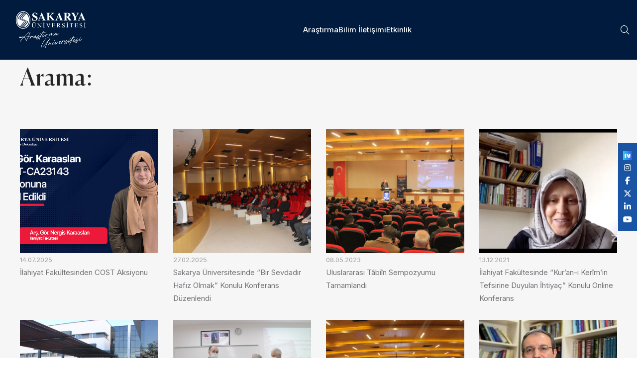

--- FILE ---
content_type: text/html; charset=utf-8
request_url: https://haber.sakarya.edu.tr/etiket/sahabe
body_size: 62173
content:
<!DOCTYPE html>
<html lang="en">

<head>
    <!-- Google tag (gtag.js) -->
    <script async src="https://www.googletagmanager.com/gtag/js?id=G-9MW1M0P067"></script>
    <script>   window.dataLayer = window.dataLayer || [];   function gtag(){dataLayer.push(arguments);}   gtag('js', new Date());   gtag('config', 'G-9MW1M0P067'); </script>
    <meta charset="UTF-8">
    <meta name="viewport" content="width=device-width, initial-scale=1.0">
    <title>Sakarya Üniversitesi</title>
    <link rel="shortcut icon" href="/favicon.ico">
    <!-- animate css -->
    <link rel="stylesheet" href="/assets/css/plugins/animate.min.css">
    <!-- fontawesome 6.4.2 -->
    <link rel="stylesheet" href="/assets/css/plugins/fontawesome.min.css">
    <!-- bootstrap min css -->
    <link rel="stylesheet" href="/assets/css/vendor/bootstrap.min.css">
    <!-- swiper Css 10.2.0 -->
    <link rel="stylesheet" href="/assets/css/plugins/swiper.min.css">
    <!-- Bootstrap 5.0.2 -->
    <link rel="stylesheet" href="/assets/css/vendor/magnific-popup.css">
    <!-- metismenu scss -->
    <link rel="stylesheet" href="/assets/css/vendor/metismenu.css">
    <!-- nice select js -->
    <link rel="stylesheet" href="/assets/css/plugins/nice-select.css">
    <link rel="stylesheet" href="/assets/css/plugins/jquery-ui.css">
    <!-- custom style css -->
    <link rel="stylesheet" href="/assets/css/style.css">

    <style type="text/css">

        .custom-footer-icon {
            height: 25px !important;
        }

        .menu__trigger {
            display: none !important;
        }

        @media (max-width: 990px) {
            .menu__trigger {
                display: block !important;
            }
        }

        .top-menu {
            position: fixed;
            background: white;
            z-index: 1000;
            height: 36px;
            width: 100%;
            top: 0;
            left: 0;
        }

            .top-menu .container-fluid {
                padding: 0 100px 0;
            }



        .top-menu-item-container {
            display: flex;
            justify-content: flex-end;
            align-items: center;
        }

        .top-menu-item {
            display: flex;
            padding: 0 10px;
            align-items: center;
            height: 36px;
        }

        .top-menu-item-link {
            font-size: 12px;
            color: var(--bs-dark);
        }


        .navigation__menu--item__link {
            text-transform: none !important;
        }

        .social-sticky {
            position: fixed;
            top: 40%;
            right: 0;
            background: #1a55a5;
            padding: 10px;
            z-index: 1000;
            display: flex;
            align-items: center;
            flex-direction: column;
        }

        @media only screen and (max-width: 720px) {
            .top-menu .container-fluid {
                padding: 0 10px 0;
            }

            .top-menu-item-link {
                text-align: center;
                line-height: 1.2;
                color: white;
            }

            .top-menu-item {
                padding: 4px 10px;
            }

            .top-menu {
                position: static;
                background: #1a55a5;
                height: 48px;
                width: 100%;
            }

            .social-sticky {
                bottom: 5%;
                top: auto;
            }

                .social-sticky.fixed {
                    position: fixed;
                    top: auto;
                    bottom: 0;
                    right: 0;
                    left: 0;
                    height: 48px;
                    background: #1a55a5;
                    padding: 10px;
                    z-index: 1000;
                    display: flex;
                    align-items: center;
                    flex-direction: row;
                    justify-content: center;
                }

                    .social-sticky.fixed a {
                        padding: 0 10px;
                    }
        }

        .goog-logo-link,
        .goog-te-gadget span,
        #google_translate_element .VIpgJd-ZVi9od-l4eHX-hSRGPd,
        #google_translate_element .VIpgJd-ZVi9od-l4eHX-hSRGPd img {
            display: none !important;
        }

        .goog-te-gadget {
            width: 20px;
            color: transparent !important;
        }

        #google_translate_element {
            height: 30px;
            overflow: hidden;
        }

        #google_translate_element {
            display: flex;
            align-items: center;
            height: 100%;
            margin: 0;
        }

            #google_translate_element .goog-te-combo {
                color: #00377b;
                border: none;
                font-size: 15px;
                font-family: inherit;
                box-shadow: 0 2px 8px rgba(0,0,0,0.03);
                transition: border 0.2s, box-shadow 0.2s;
                outline: none;
                margin: 0;
                cursor: pointer;
                appearance: none;
                background-image: url(/assets/images/language-icon2.png);
                -webkit-appearance: none;
                -moz-appearance: none;
                background-repeat: no-repeat, no-repeat;
                background-size: 18px 18px, 16px 16px;
                text-indent: -9999px;
                direction: ltr;
            }

                #google_translate_element .goog-te-combo:focus,
                #google_translate_element .goog-te-combo:hover {
                    border-color: #00377b;
                    box-shadow: 0 2px 8px rgba(0,55,123,0.08);
                }

        /* Menüdeki diğer itemlarla hizalama */
        .navigation__menu--item #google_translate_element {
            padding-top: 0;
            padding-bottom: 0;
            display: flex;
            align-items: center;
            height: 100%;

    </style>
    

</head>

<body>
    <!-- header area start -->

<div id="side-bar" class="side-bar">
    <button class="close-icon-menu"><i class="far fa-times"></i></button>
    <!-- mobile menu area start -->
    <div class="mobile-menu-main">
        <nav class="nav-main mainmenu-nav mt--30">
            <ul class="mainmenu metismenu" id="mobile-menu-active">
                    <li>
                        <a href="/kategori/arastirma" class="main">Ara&#x15F;t&#x131;rma</a>
                    </li>
                    <li>
                        <a href="/kategori/bilim" class="main">Bilim &#x130;leti&#x15F;imi</a>
                    </li>
                    <li>
                        <a href="/kategori/etkinlik" class="main">Etkinlik</a>
                    </li>
            </ul>
        </nav>
    </div>
    <!-- mobile menu area end -->
</div>    <header b-xe80rguh9v class="header header__sticky v__1 fixed">
        <div b-xe80rguh9v class="container-fluid">
            <div b-xe80rguh9v class="row">
                <div b-xe80rguh9v class="col-xl-12">
                    <div b-xe80rguh9v class="header__wrapper">
                        <div b-xe80rguh9v class="header__logo">
                            <a b-xe80rguh9v href="/" class="header__logo--link">
                                
    <img style="width:174px;height:76px;" alt="Logo" src="https://s3-esentepe.sakarya.edu.tr/sakarya/Slider/d66cb14d-24e6-4a42-8131-f1bba9f35b19" class="h-30px" />


                            </a>
                        </div>
                        <div b-xe80rguh9v class="header__menu">

    <div class="navigation">
        <nav class="navigation__menu">
            <ul>
                    <li class="navigation__menu--item ">
                            <a href="/kategori/arastirma" class="navigation__menu--item__link">Ara&#x15F;t&#x131;rma</a>
                    </li>
                    <li class="navigation__menu--item ">
                            <a href="/kategori/bilim" class="navigation__menu--item__link">Bilim &#x130;leti&#x15F;imi</a>
                    </li>
                    <li class="navigation__menu--item ">
                            <a href="/kategori/etkinlik" class="navigation__menu--item__link">Etkinlik</a>
                    </li>
                <li class="navigation__menu--item">
                </li>
            </ul>
        </nav>
    </div>
                        </div>

                        <div b-xe80rguh9v class="header__right">
                            <div b-xe80rguh9v class="header__right--item">
                                    <div b-xe80rguh9v id="search-btn" class="search__trigger">
                                        <i b-xe80rguh9v class="fa-sharp fa-light fa-magnifying-glass"></i>
                                    </div>
                                <div b-xe80rguh9v id="menu-btn" class="menu__trigger">
                                    <img src="/assets/images/icon/bar__line.svg" alt="bar" />
                                </div>
                            </div>
                        </div>
                    </div>
                </div>
            </div>
        </div>
    </header>
    
    <div class="social-sticky">
        <div id="google_translate_element"></div>
                <a href="https://sosyal.teknofest.app/@sakaryauni" target="_blank" class="text-white"><img style="height:18px;" src="/assets/images/next.png" /></a>
                <a href="https://www.instagram.com/sakaryauni/" target="_blank" class="text-white"><i class="fab fa-instagram"></i></a>
                <a href="https://www.facebook.com/sakaryauni" target="_blank" class="text-white"><i class="fab fa-facebook-f"></i></a>
                <a href="https://x.com/sakaryauni" target="_blank" class="text-white"><i class="fa-brands fa-x-twitter"></i></a>
                <a href="https://www.linkedin.com/school/sakaryauni/" target="_blank" class="text-white"><i class="fab fa-linkedin-in"></i></a>
                <a href="https://www.youtube.com/@sakaryauni" target="_blank" class="text-white"><i class="fab fa-youtube"></i></a>
    </div>

    <div b-xe80rguh9v class="search-input-area">
        <div b-xe80rguh9v class="container">
            <form method="get" enctype="multipart/form-data" action="/News/Search">
                <div b-xe80rguh9v class="search-input-inner">
                    <div b-xe80rguh9v class="input-div">
                        <div b-xe80rguh9v class="col-md-4 m-4">
                            <input b-xe80rguh9v name="year" type="number" placeholder="Yıl">
                        </div>
                        <div b-xe80rguh9v class="col-md-8">
                            <input b-xe80rguh9v name="text" class="search-input autocomplete ui-autocomplete-input" type="text" placeholder="..." autocomplete="off">
                        </div>
                        <button b-xe80rguh9v type="submit"><i b-xe80rguh9v class="far fa-search"></i></button>
                    </div>
                </div>
            </form>
        </div>
        <div b-xe80rguh9v id="close" class="search-close-icon"><i b-xe80rguh9v class="far fa-times"></i></div>
    </div>
    <!-- header area end -->
    

<!-- BREADCRUMB AREA -->
<section class="rts-breadcrumb breadcrumb-height breadcumb-bg" style="background: #00377b; height: 120px !important;">
    <div class="container">
        <div class="row">
            <div class="col-12">
            </div>
        </div>
    </div>
</section>
        <!-- blog -->
        <section style="padding:25px;" class="blog rts__light rts-section">
            <div class="container">
                <div class="row">
                    <div class="rts__section--wrapper v__8">
                        <div class="rts__section--wrapper--left">

                        <h2 class="rts__section--title mb--15">Arama: </h2>
                        </div>
                    </div>
                </div>

                <div class="row g-5">
                        <div class="col-lg-3 col-md-6 col-sm-6">
                            <div class="rts__research--single">
                                    <div style="margin-bottom:0px !important" class="rts__research--single--thumb">
                                        <a href="https://haber.sakarya.edu.tr/lahiyat-fakltesinden-cost-aksiyonu-">
                                            <img loading="lazy" src="https://s3-esentepe.sakarya.edu.tr/sakarya/News/d9225d85-332f-4fce-a460-e037cb416578" alt="">
                                        </a>
                                    </div>
                                <span class="date">
                                    <span style="color:#9ea0a3; font-size:13px;">14.07.2025</span>
                                </span>
                                <div class="rts__research--single--meta">
                                    <p style="font-size:15px !important;" class="rts__research--single--meta--excerpt">
                                        &#x130;lahiyat Fak&#xFC;ltesinden COST Aksiyonu
                                    </p>
                                </div>
                            </div>
                        </div>
                        <div class="col-lg-3 col-md-6 col-sm-6">
                            <div class="rts__research--single">
                                    <div style="margin-bottom:0px !important" class="rts__research--single--thumb">
                                        <a href="https://haber.sakarya.edu.tr/sakarya-universitesinde-bir-sevdadir-hafiz-olmak-konulu-konferans-duzenlendi-h125211">
                                            <img loading="lazy" src="https://s3-esentepe.sakarya.edu.tr/sakarya/News/2025/2/dbfc6a6b-099b-4be5-b06c-bc88e02d4c01" alt="">
                                        </a>
                                    </div>
                                <span class="date">
                                    <span style="color:#9ea0a3; font-size:13px;">27.02.2025</span>
                                </span>
                                <div class="rts__research--single--meta">
                                    <p style="font-size:15px !important;" class="rts__research--single--meta--excerpt">
                                        Sakarya &#xDC;niversitesinde &#x201C;Bir Sevdad&#x131;r Haf&#x131;z Olmak&#x201D; Konulu Konferans D&#xFC;zenlendi
                                    </p>
                                </div>
                            </div>
                        </div>
                        <div class="col-lg-3 col-md-6 col-sm-6">
                            <div class="rts__research--single">
                                    <div style="margin-bottom:0px !important" class="rts__research--single--thumb">
                                        <a href="https://haber.sakarya.edu.tr/uluslararasi-tabiin-sempozyumu-tamamlandi-h112773">
                                            <img loading="lazy" src="https://s3-esentepe.sakarya.edu.tr/sakarya/News/2023/5/7357eafa-2dd6-4174-b121-fb42db52048f" alt="">
                                        </a>
                                    </div>
                                <span class="date">
                                    <span style="color:#9ea0a3; font-size:13px;">08.05.2023</span>
                                </span>
                                <div class="rts__research--single--meta">
                                    <p style="font-size:15px !important;" class="rts__research--single--meta--excerpt">
                                        Uluslararas&#x131; T&#xE2;bi&#xEE;n Sempozyumu Tamamland&#x131;
                                    </p>
                                </div>
                            </div>
                        </div>
                        <div class="col-lg-3 col-md-6 col-sm-6">
                            <div class="rts__research--single">
                                    <div style="margin-bottom:0px !important" class="rts__research--single--thumb">
                                        <a href="https://haber.sakarya.edu.tr/ilahiyat-fakultesinde-kuran-i-kerimin-tefsirine-duyulan-ihtiyac-konulu-online-konferans-h101603">
                                            <img loading="lazy" src="https://s3-esentepe.sakarya.edu.tr/sakarya/News/2021/12/397cd1dd-13f8-4ec1-8fe3-981c3ac5d44a" alt="">
                                        </a>
                                    </div>
                                <span class="date">
                                    <span style="color:#9ea0a3; font-size:13px;">13.12.2021</span>
                                </span>
                                <div class="rts__research--single--meta">
                                    <p style="font-size:15px !important;" class="rts__research--single--meta--excerpt">
                                        &#x130;lahiyat Fak&#xFC;ltesinde &#x201C;Kur&#x2019;an-&#x131; Ker&#xEE;m&#x2019;in Tefsirine Duyulan &#x130;htiya&#xE7;&#x201D; Konulu Online Konferans
                                    </p>
                                </div>
                            </div>
                        </div>
                        <div class="col-lg-3 col-md-6 col-sm-6">
                            <div class="rts__research--single">
                                    <div style="margin-bottom:0px !important" class="rts__research--single--thumb">
                                        <a href="https://haber.sakarya.edu.tr/ilahiyat-fakultesinde-klasik-islam-egitim-kaynaklarinda-ilim-alim-ve-muteallim-konusu-konusuldu-h100187">
                                            <img loading="lazy" src="https://s3-esentepe.sakarya.edu.tr/sakarya/News/2021/5/4a659874-d5ac-4f29-b650-7a2905f6bdf1" alt="">
                                        </a>
                                    </div>
                                <span class="date">
                                    <span style="color:#9ea0a3; font-size:13px;">09.05.2021</span>
                                </span>
                                <div class="rts__research--single--meta">
                                    <p style="font-size:15px !important;" class="rts__research--single--meta--excerpt">
                                        &#x130;lahiyat Fak&#xFC;ltesi&#x2019;nde &#x201C;Klasik &#x130;slam E&#x11F;itim Kaynaklar&#x131;nda &#x130;lim, &#xC2;lim ve M&#xFC;teallim&#x201D; Konusu Konu&#x15F;uldu
                                    </p>
                                </div>
                            </div>
                        </div>
                        <div class="col-lg-3 col-md-6 col-sm-6">
                            <div class="rts__research--single">
                                    <div style="margin-bottom:0px !important" class="rts__research--single--thumb">
                                        <a href="https://haber.sakarya.edu.tr/ilahiyat-fakultesi-ibaziyyenin-tefsir-metodu-konulu-seminer-duzenledi-h99900">
                                            <img loading="lazy" src="https://s3-esentepe.sakarya.edu.tr/sakarya/News/2021/3/0749d603-393b-478a-bb60-ff3bb8a2e38d" alt="">
                                        </a>
                                    </div>
                                <span class="date">
                                    <span style="color:#9ea0a3; font-size:13px;">12.03.2021</span>
                                </span>
                                <div class="rts__research--single--meta">
                                    <p style="font-size:15px !important;" class="rts__research--single--meta--excerpt">
                                        &#x130;lahiyat Fak&#xFC;ltesi &#x201C;&#x130;b&#xE2;z&#x131;yye&#x2019;nin Tefsir Metodu&#x201D; Konulu Seminer D&#xFC;zenledi
                                    </p>
                                </div>
                            </div>
                        </div>
                        <div class="col-lg-3 col-md-6 col-sm-6">
                            <div class="rts__research--single">
                                    <div style="margin-bottom:0px !important" class="rts__research--single--thumb">
                                        <a href="https://haber.sakarya.edu.tr/ilahiyat-fakultesi-akademik-kurul-toplantisi-gerceklestirildi-2-h98822">
                                            <img loading="lazy" src="https://s3-esentepe.sakarya.edu.tr/sakarya/News/2020/10/f50a8b39-78d0-4f00-96d2-3a51101c5d66" alt="">
                                        </a>
                                    </div>
                                <span class="date">
                                    <span style="color:#9ea0a3; font-size:13px;">05.10.2020</span>
                                </span>
                                <div class="rts__research--single--meta">
                                    <p style="font-size:15px !important;" class="rts__research--single--meta--excerpt">
                                        &#x130;lahiyat Fak&#xFC;ltesi Akademik Kurul Toplant&#x131;s&#x131; Ger&#xE7;ekle&#x15F;tirildi
                                    </p>
                                </div>
                            </div>
                        </div>
                        <div class="col-lg-3 col-md-6 col-sm-6">
                            <div class="rts__research--single">
                                    <div style="margin-bottom:0px !important" class="rts__research--single--thumb">
                                        <a href="https://haber.sakarya.edu.tr/din-isleri-yuksek-kurulu-uyesi-gunay-cemaatle-namaza-ara-verilmesi-karari-yerindedir-h97480">
                                            <img loading="lazy" src="https://s3-esentepe.sakarya.edu.tr/sakarya/News/2020/3/121c8b83-2c51-4542-b970-67333daa49a8" alt="">
                                        </a>
                                    </div>
                                <span class="date">
                                    <span style="color:#9ea0a3; font-size:13px;">19.03.2020</span>
                                </span>
                                <div class="rts__research--single--meta">
                                    <p style="font-size:15px !important;" class="rts__research--single--meta--excerpt">
                                        Din &#x130;&#x15F;leri Y&#xFC;ksek Kurulu &#xDC;yesi G&#xFC;nay: &#x201C;Cemaatle Namaza Ara Verilmesi Karar&#x131; Yerindedir&#x201D;
                                    </p>
                                </div>
                            </div>
                        </div>
                        <div class="col-lg-3 col-md-6 col-sm-6">
                            <div class="rts__research--single">
                                    <div style="margin-bottom:0px !important" class="rts__research--single--thumb">
                                        <a href="https://haber.sakarya.edu.tr/eski-diyanet-isleri-baskani-bardakoglu-saude-konustu-h78356">
                                            <img loading="lazy" src="https://s3-esentepe.sakarya.edu.tr/sakarya/News/2018/3/c548c43e-7a83-4cdd-beb1-f5d32a0cbddb" alt="">
                                        </a>
                                    </div>
                                <span class="date">
                                    <span style="color:#9ea0a3; font-size:13px;">15.03.2018</span>
                                </span>
                                <div class="rts__research--single--meta">
                                    <p style="font-size:15px !important;" class="rts__research--single--meta--excerpt">
                                        Eski Diyanet &#x130;&#x15F;leri Ba&#x15F;kan&#x131; Bardako&#x11F;lu SA&#xDC;&#x2019;de Konu&#x15F;tu
                                    </p>
                                </div>
                            </div>
                        </div>
                        <div class="col-lg-3 col-md-6 col-sm-6">
                            <div class="rts__research--single">
                                    <div style="margin-bottom:0px !important" class="rts__research--single--thumb">
                                        <a href="https://haber.sakarya.edu.tr/ilahiyat-fakultesi-akademik-kurulu-yapildi-h75480">
                                            <img loading="lazy" src="https://s3-esentepe.sakarya.edu.tr/sakarya/News/2017/11/ae9b950a-bfb4-4e85-92de-7ba06c11164b" alt="">
                                        </a>
                                    </div>
                                <span class="date">
                                    <span style="color:#9ea0a3; font-size:13px;">16.11.2017</span>
                                </span>
                                <div class="rts__research--single--meta">
                                    <p style="font-size:15px !important;" class="rts__research--single--meta--excerpt">
                                        &#x130;lahiyat Fak&#xFC;ltesi Akademik Kurulu Yap&#x131;ld&#x131;
                                    </p>
                                </div>
                            </div>
                        </div>
                        <div class="col-lg-3 col-md-6 col-sm-6">
                            <div class="rts__research--single">
                                    <div style="margin-bottom:0px !important" class="rts__research--single--thumb">
                                        <a href="https://haber.sakarya.edu.tr/islam-medeniyetinin-kurucu-nesli-sahabe-sempozyumu-tamamlandi-h73992">
                                            <img loading="lazy" src="https://s3-esentepe.sakarya.edu.tr/sakarya/News/2017/10/acf9ffe9-92f9-47c0-b268-de440d924b38" alt="">
                                        </a>
                                    </div>
                                <span class="date">
                                    <span style="color:#9ea0a3; font-size:13px;">03.10.2017</span>
                                </span>
                                <div class="rts__research--single--meta">
                                    <p style="font-size:15px !important;" class="rts__research--single--meta--excerpt">
                                        &#x130;slam Medeniyetinin Kurucu Nesli Sahabe Sempozyumu Tamamland&#x131;
                                    </p>
                                </div>
                            </div>
                        </div>
                        <div class="col-lg-3 col-md-6 col-sm-6">
                            <div class="rts__research--single">
                                    <div style="margin-bottom:0px !important" class="rts__research--single--thumb">
                                        <a href="https://haber.sakarya.edu.tr/uluslararasi-sahabe-sempozyumu-h73783">
                                            <img loading="lazy" src="https://s3-esentepe.sakarya.edu.tr/sakarya/News/2017/9/ab656b76-a38e-421c-a3c3-fa86da348118" alt="">
                                        </a>
                                    </div>
                                <span class="date">
                                    <span style="color:#9ea0a3; font-size:13px;">25.09.2017</span>
                                </span>
                                <div class="rts__research--single--meta">
                                    <p style="font-size:15px !important;" class="rts__research--single--meta--excerpt">
                                        Uluslararas&#x131; Sah&#xE2;be Sempozyumu
                                    </p>
                                </div>
                            </div>
                        </div>
                        <div class="col-lg-3 col-md-6 col-sm-6">
                            <div class="rts__research--single">
                                    <div style="margin-bottom:0px !important" class="rts__research--single--thumb">
                                        <a href="https://haber.sakarya.edu.tr/prof-dr-bostanci-feto-raporunu-degerlendirdi-h73384">
                                            <img loading="lazy" src="https://s3-esentepe.sakarya.edu.tr/sakarya/News/2017/9/9355a56e-97cf-4510-8bdf-ed85271104f7" alt="">
                                        </a>
                                    </div>
                                <span class="date">
                                    <span style="color:#9ea0a3; font-size:13px;">05.09.2017</span>
                                </span>
                                <div class="rts__research--single--meta">
                                    <p style="font-size:15px !important;" class="rts__research--single--meta--excerpt">
                                        Prof. Dr. Bostanc&#x131; FET&#xD6; Raporunu De&#x11F;erlendirdi
                                    </p>
                                </div>
                            </div>
                        </div>
                        <div class="col-lg-3 col-md-6 col-sm-6">
                            <div class="rts__research--single">
                                    <div style="margin-bottom:0px !important" class="rts__research--single--thumb">
                                        <a href="https://haber.sakarya.edu.tr/feto-gercegi-kitapla-anlatilacak-h72769">
                                            <img loading="lazy" src="https://s3-esentepe.sakarya.edu.tr/sakarya/News/2017/8/f3f9893f-d08b-413b-ad3b-628409da2e7e" alt="">
                                        </a>
                                    </div>
                                <span class="date">
                                    <span style="color:#9ea0a3; font-size:13px;">01.08.2017</span>
                                </span>
                                <div class="rts__research--single--meta">
                                    <p style="font-size:15px !important;" class="rts__research--single--meta--excerpt">
                                        FET&#xD6; Ger&#xE7;e&#x11F;i Kitapla Anlat&#x131;lacak
                                    </p>
                                </div>
                            </div>
                        </div>
                        <div class="col-lg-3 col-md-6 col-sm-6">
                            <div class="rts__research--single">
                                    <div style="margin-bottom:0px !important" class="rts__research--single--thumb">
                                        <a href="https://haber.sakarya.edu.tr/geleneksel-carsamba-konferanslari-h60314">
                                            <img loading="lazy" src="https://s3-esentepe.sakarya.edu.tr/sakarya/News/2017/5/a6d98976-1218-4f7a-8fab-b31502b81ff2" alt="">
                                        </a>
                                    </div>
                                <span class="date">
                                    <span style="color:#9ea0a3; font-size:13px;">04.05.2017</span>
                                </span>
                                <div class="rts__research--single--meta">
                                    <p style="font-size:15px !important;" class="rts__research--single--meta--excerpt">
                                        Geleneksel &#xC7;ar&#x15F;amba Konferanslar&#x131;
                                    </p>
                                </div>
                            </div>
                        </div>
                        <div class="col-lg-3 col-md-6 col-sm-6">
                            <div class="rts__research--single">
                                    <div style="margin-bottom:0px !important" class="rts__research--single--thumb">
                                        <a href="https://haber.sakarya.edu.tr/prof-dr-cevat-aksit-ilahiyat-fakultesinde-konferans-verdi-h59562">
                                            <img loading="lazy" src="https://s3-esentepe.sakarya.edu.tr/sakarya/News/2017/4/976d241b-5b0f-405c-a43b-9db6642258e2" alt="">
                                        </a>
                                    </div>
                                <span class="date">
                                    <span style="color:#9ea0a3; font-size:13px;">07.04.2017</span>
                                </span>
                                <div class="rts__research--single--meta">
                                    <p style="font-size:15px !important;" class="rts__research--single--meta--excerpt">
                                        Prof. Dr. Cevat Ak&#x15F;it &#x130;lahiyat Fak&#xFC;ltesinde Konferans Verdi
                                    </p>
                                </div>
                            </div>
                        </div>
                        <div class="col-lg-3 col-md-6 col-sm-6">
                            <div class="rts__research--single">
                                    <div style="margin-bottom:0px !important" class="rts__research--single--thumb">
                                        <a href="https://haber.sakarya.edu.tr/ilahiyat-fakultesinden-bildiri-h46383">
                                            <img loading="lazy" src="https://s3-esentepe.sakarya.edu.tr/sakarya/News/2016/7/043f003c-6f2c-4c29-b599-77eb60acd162" alt="">
                                        </a>
                                    </div>
                                <span class="date">
                                    <span style="color:#9ea0a3; font-size:13px;">25.07.2016</span>
                                </span>
                                <div class="rts__research--single--meta">
                                    <p style="font-size:15px !important;" class="rts__research--single--meta--excerpt">
                                        &#x130;lahiyat Fak&#xFC;ltesi&#x2019;nden Bildiri
                                    </p>
                                </div>
                            </div>
                        </div>
                        <div class="col-lg-3 col-md-6 col-sm-6">
                            <div class="rts__research--single">
                                    <div style="margin-bottom:0px !important" class="rts__research--single--thumb">
                                        <a href="https://haber.sakarya.edu.tr/vahhabiler-kendilerini-benimsemeyen-insanlari-otekilestiriyor-h42727">
                                            <img loading="lazy" src="https://s3-esentepe.sakarya.edu.tr/sakarya/News/2016/3/b64ec04a-0445-40b1-b278-8beedd936cb5" alt="">
                                        </a>
                                    </div>
                                <span class="date">
                                    <span style="color:#9ea0a3; font-size:13px;">22.03.2016</span>
                                </span>
                                <div class="rts__research--single--meta">
                                    <p style="font-size:15px !important;" class="rts__research--single--meta--excerpt">
                                        Vahhabiler Kendilerini Benimsemeyen &#x130;nsanlar&#x131; &#xD6;tekile&#x15F;tiriyor
                                    </p>
                                </div>
                            </div>
                        </div>
                        <div class="col-lg-3 col-md-6 col-sm-6">
                            <div class="rts__research--single">
                                    <div style="margin-bottom:0px !important" class="rts__research--single--thumb">
                                        <a href="https://haber.sakarya.edu.tr/peygamber-efendimiz-sakalasmayi-severdi-h42348">
                                            <img loading="lazy" src="https://s3-esentepe.sakarya.edu.tr/sakarya/News/2016/3/d12a5c86-3f61-4e44-ace1-a45c9a0f9ad9" alt="">
                                        </a>
                                    </div>
                                <span class="date">
                                    <span style="color:#9ea0a3; font-size:13px;">10.03.2016</span>
                                </span>
                                <div class="rts__research--single--meta">
                                    <p style="font-size:15px !important;" class="rts__research--single--meta--excerpt">
                                        Peygamber Efendimiz &#x15E;akala&#x15F;may&#x131; Severdi
                                    </p>
                                </div>
                            </div>
                        </div>
                        <div class="col-lg-3 col-md-6 col-sm-6">
                            <div class="rts__research--single">
                                    <div style="margin-bottom:0px !important" class="rts__research--single--thumb">
                                        <a href="https://haber.sakarya.edu.tr/suudlu-akademisyenler-ilahiyat-fakultesinde-seminer-verdi-h42213">
                                            <img src="/assets/images/no-img.png" alt="">
                                        </a>
                                    </div>
                                <span class="date">
                                    <span style="color:#9ea0a3; font-size:13px;">09.03.2016</span>
                                </span>
                                <div class="rts__research--single--meta">
                                    <p style="font-size:15px !important;" class="rts__research--single--meta--excerpt">
                                        Suudlu Akademisyenler &#x130;lahiyat Fak&#xFC;ltesinde Seminer Verdi
                                    </p>
                                </div>
                            </div>
                        </div>
                        <div class="col-lg-3 col-md-6 col-sm-6">
                            <div class="rts__research--single">
                                    <div style="margin-bottom:0px !important" class="rts__research--single--thumb">
                                        <a href="https://haber.sakarya.edu.tr/cihad-olgusu-ve-siddetle-kurulan-sanal-iliski-h38967">
                                            <img loading="lazy" src="https://s3-esentepe.sakarya.edu.tr/sakarya/News/2015/12/4c37ce40-6a9c-4759-bb87-556309683b3d" alt="">
                                        </a>
                                    </div>
                                <span class="date">
                                    <span style="color:#9ea0a3; font-size:13px;">08.12.2015</span>
                                </span>
                                <div class="rts__research--single--meta">
                                    <p style="font-size:15px !important;" class="rts__research--single--meta--excerpt">
                                        Cihad Olgusu ve &#x15E;iddetle Kurulan Sanal &#x130;li&#x15F;ki
                                    </p>
                                </div>
                            </div>
                        </div>
                        <div class="col-lg-3 col-md-6 col-sm-6">
                            <div class="rts__research--single">
                                    <div style="margin-bottom:0px !important" class="rts__research--single--thumb">
                                        <a href="https://haber.sakarya.edu.tr/tehcirde-yasanan-surec-mukayese-edilmeli-h38728">
                                            <img loading="lazy" src="https://s3-esentepe.sakarya.edu.tr/sakarya/News/2015/12/15c67fcd-cdbc-4b5d-a2f4-706b7b1ff4b1" alt="">
                                        </a>
                                    </div>
                                <span class="date">
                                    <span style="color:#9ea0a3; font-size:13px;">01.12.2015</span>
                                </span>
                                <div class="rts__research--single--meta">
                                    <p style="font-size:15px !important;" class="rts__research--single--meta--excerpt">
                                        Tehcirde Ya&#x15F;anan S&#xFC;re&#xE7; Mukayese Edilmeli
                                    </p>
                                </div>
                            </div>
                        </div>
                        <div class="col-lg-3 col-md-6 col-sm-6">
                            <div class="rts__research--single">
                                    <div style="margin-bottom:0px !important" class="rts__research--single--thumb">
                                        <a href="https://haber.sakarya.edu.tr/din-ilimlerine-giris-seminerleri-devam-ediyor-h37875">
                                            <img loading="lazy" src="https://s3-esentepe.sakarya.edu.tr/sakarya/News/2015/11/da15dcc9-b249-4e04-87ae-2e376236d9de" alt="">
                                        </a>
                                    </div>
                                <span class="date">
                                    <span style="color:#9ea0a3; font-size:13px;">05.11.2015</span>
                                </span>
                                <div class="rts__research--single--meta">
                                    <p style="font-size:15px !important;" class="rts__research--single--meta--excerpt">
                                        Din &#x130;limlerine Giri&#x15F; Seminerleri Devam Ediyor
                                    </p>
                                </div>
                            </div>
                        </div>
                        <div class="col-lg-3 col-md-6 col-sm-6">
                            <div class="rts__research--single">
                                    <div style="margin-bottom:0px !important" class="rts__research--single--thumb">
                                        <a href="https://haber.sakarya.edu.tr/ilahiyat-fakultesinde-acilis-konferansi-h36845">
                                            <img loading="lazy" src="https://s3-esentepe.sakarya.edu.tr/sakarya/News/2015/10/346bf965-3307-4b08-91f9-25a115d13ebb" alt="">
                                        </a>
                                    </div>
                                <span class="date">
                                    <span style="color:#9ea0a3; font-size:13px;">02.10.2015</span>
                                </span>
                                <div class="rts__research--single--meta">
                                    <p style="font-size:15px !important;" class="rts__research--single--meta--excerpt">
                                        &#x130;lahiyat Fak&#xFC;ltesi&#x2019;nde A&#xE7;&#x131;l&#x131;&#x15F; Konferans&#x131;
                                    </p>
                                </div>
                            </div>
                        </div>
                        <div class="col-lg-3 col-md-6 col-sm-6">
                            <div class="rts__research--single">
                                    <div style="margin-bottom:0px !important" class="rts__research--single--thumb">
                                        <a href="https://haber.sakarya.edu.tr/islam-medeniyetinin-kurucu-nesli-sahabe-sempozyumu-h33255">
                                            <img loading="lazy" src="https://s3-esentepe.sakarya.edu.tr/sakarya/News/2015/4/ad864934-6c73-4dd4-b9ca-e292d8c5d82e" alt="">
                                        </a>
                                    </div>
                                <span class="date">
                                    <span style="color:#9ea0a3; font-size:13px;">27.04.2015</span>
                                </span>
                                <div class="rts__research--single--meta">
                                    <p style="font-size:15px !important;" class="rts__research--single--meta--excerpt">
                                        &#x130;slam Medeniyetinin Kurucu Nesli Sahabe Sempozyumu
                                    </p>
                                </div>
                            </div>
                        </div>
                        <div class="col-lg-3 col-md-6 col-sm-6">
                            <div class="rts__research--single">
                                    <div style="margin-bottom:0px !important" class="rts__research--single--thumb">
                                        <a href="https://haber.sakarya.edu.tr/hz-peygamberi-dunyevilesmemize-arac-ediyoruz-h33236">
                                            <img loading="lazy" src="https://s3-esentepe.sakarya.edu.tr/sakarya/News/2015/4/4702123b-e3cf-4284-bbc3-ea29641549fb" alt="">
                                        </a>
                                    </div>
                                <span class="date">
                                    <span style="color:#9ea0a3; font-size:13px;">24.04.2015</span>
                                </span>
                                <div class="rts__research--single--meta">
                                    <p style="font-size:15px !important;" class="rts__research--single--meta--excerpt">
                                        &#x201C;Hz. Peygamberi D&#xFC;nyevile&#x15F;memize Ara&#xE7; Ediyoruz&#x201D;
                                    </p>
                                </div>
                            </div>
                        </div>
                        <div class="col-lg-3 col-md-6 col-sm-6">
                            <div class="rts__research--single">
                                    <div style="margin-bottom:0px !important" class="rts__research--single--thumb">
                                        <a href="https://haber.sakarya.edu.tr/tasavvuf-bir-ilimdir-h33200">
                                            <img loading="lazy" src="https://s3-esentepe.sakarya.edu.tr/sakarya/News/2015/4/32d22ee7-5bc8-4b45-b005-5461a626c95b" alt="">
                                        </a>
                                    </div>
                                <span class="date">
                                    <span style="color:#9ea0a3; font-size:13px;">22.04.2015</span>
                                </span>
                                <div class="rts__research--single--meta">
                                    <p style="font-size:15px !important;" class="rts__research--single--meta--excerpt">
                                        Tasavvuf Bir &#x130;limdir
                                    </p>
                                </div>
                            </div>
                        </div>
                        <div class="col-lg-3 col-md-6 col-sm-6">
                            <div class="rts__research--single">
                                    <div style="margin-bottom:0px !important" class="rts__research--single--thumb">
                                        <a href="https://haber.sakarya.edu.tr/islam-medeniyetinin-kurucu-nesli-sahabe-h33085">
                                            <img loading="lazy" src="https://s3-esentepe.sakarya.edu.tr/sakarya/News/2015/4/4687642b-1b60-48ca-84f2-1b1bed6841c7" alt="">
                                        </a>
                                    </div>
                                <span class="date">
                                    <span style="color:#9ea0a3; font-size:13px;">17.04.2015</span>
                                </span>
                                <div class="rts__research--single--meta">
                                    <p style="font-size:15px !important;" class="rts__research--single--meta--excerpt">
                                        &#x130;slam Medeniyetinin Kurucu Nesli Sahabe
                                    </p>
                                </div>
                            </div>
                        </div>
                        <div class="col-lg-3 col-md-6 col-sm-6">
                            <div class="rts__research--single">
                                    <div style="margin-bottom:0px !important" class="rts__research--single--thumb">
                                        <a href="https://haber.sakarya.edu.tr/kadinlarin-ve-cocuklarin-camiye-gitmesi-tesvik-edilmeli-h31135">
                                            <img loading="lazy" src="https://s3-esentepe.sakarya.edu.tr/sakarya/News/2015/2/9fa723d9-569f-44ff-b197-7412914f35b9" alt="">
                                        </a>
                                    </div>
                                <span class="date">
                                    <span style="color:#9ea0a3; font-size:13px;">06.02.2015</span>
                                </span>
                                <div class="rts__research--single--meta">
                                    <p style="font-size:15px !important;" class="rts__research--single--meta--excerpt">
                                        Kad&#x131;nlar&#x131;n ve &#xC7;ocuklar&#x131;n Camiye Gitmesi Te&#x15F;vik Edilmeli
                                    </p>
                                </div>
                            </div>
                        </div>
                        <div class="col-lg-3 col-md-6 col-sm-6">
                            <div class="rts__research--single">
                                    <div style="margin-bottom:0px !important" class="rts__research--single--thumb">
                                        <a href="https://haber.sakarya.edu.tr/hocalarin-hocasi-prof-dr-sabahattin-zaim-anildi-h29430">
                                            <img loading="lazy" src="https://s3-esentepe.sakarya.edu.tr/sakarya/News/2014/12/ca812891-05e1-449d-9a18-4a6a7f2b8377" alt="">
                                        </a>
                                    </div>
                                <span class="date">
                                    <span style="color:#9ea0a3; font-size:13px;">14.12.2014</span>
                                </span>
                                <div class="rts__research--single--meta">
                                    <p style="font-size:15px !important;" class="rts__research--single--meta--excerpt">
                                        Hocalar&#x131;n Hocas&#x131; Prof. Dr. Sabahattin Zaim An&#x131;ld&#x131;
                                    </p>
                                </div>
                            </div>
                        </div>
                        <div class="col-lg-3 col-md-6 col-sm-6">
                            <div class="rts__research--single">
                                    <div style="margin-bottom:0px !important" class="rts__research--single--thumb">
                                        <a href="https://haber.sakarya.edu.tr/kadina-siddetin-islamda-yeri-yoktur-h28667">
                                            <img loading="lazy" src="https://s3-esentepe.sakarya.edu.tr/sakarya/News/2014/11/2f668eca-a249-410e-a6c7-ca55b420845f" alt="">
                                        </a>
                                    </div>
                                <span class="date">
                                    <span style="color:#9ea0a3; font-size:13px;">25.11.2014</span>
                                </span>
                                <div class="rts__research--single--meta">
                                    <p style="font-size:15px !important;" class="rts__research--single--meta--excerpt">
                                        Kad&#x131;na &#x15E;iddetin &#x130;slam&#x2019;da Yeri Yoktur
                                    </p>
                                </div>
                            </div>
                        </div>
                        <div class="col-lg-3 col-md-6 col-sm-6">
                            <div class="rts__research--single">
                                    <div style="margin-bottom:0px !important" class="rts__research--single--thumb">
                                        <a href="https://haber.sakarya.edu.tr/yeni-safak-05052013-faruk-beser-sahabe-sempozyumutaslar-yerine-oturuyor-gibi-h20121">
                                            <img loading="lazy" src="https://s3-esentepe.sakarya.edu.tr/sakarya/News/2013/5/05d47828-e11e-493f-815a-578f13ffda56" alt="">
                                        </a>
                                    </div>
                                <span class="date">
                                    <span style="color:#9ea0a3; font-size:13px;">05.05.2013</span>
                                </span>
                                <div class="rts__research--single--meta">
                                    <p style="font-size:15px !important;" class="rts__research--single--meta--excerpt">
                                        Yeni &#x15E;afak (05.05.2013): Faruk Be&#x15F;er: &quot;Sahabe Sempozyumu:Ta&#x15F;lar Yerine Oturuyor Gibi&quot;
                                    </p>
                                </div>
                            </div>
                        </div>
                        <nav aria-label="Etkinlik sayfalama" class="mt-5">
                            <ul class="pagination justify-content-center">



                                    <li class="page-item active">
                                        <a class="page-link" href="?page=1">1</a>
                                    </li>
                                    <li class="page-item ">
                                        <a class="page-link" href="?page=2">2</a>
                                    </li>


                                    <li class="page-item">
                                        <a class="page-link" href="?page=2" aria-label="Sonraki">
                                            <span aria-hidden="true">&raquo;</span>
                                        </a>
                                    </li>
                            </ul>
                        </nav>
                </div>

            </div>
        </section>
        <!-- blog end -->

<style>
    .date {
        display: flex;
        align-items: center;
        gap: 5px;
    }

    .rts__research--single--thumb {
        height: 250px;
        overflow: hidden;
    }

        .rts__research--single--thumb img {
            width: 100%;
            height: 100%;
            object-fit: cover;
        }

    @media (max-width: 768px) {
        .container-fluid {
            padding-left: 15px !important;
            padding-right: 15px !important;
        }

        .col-sm-12 {
            margin-left: 0 !important;
            padding-right: 15px !important;
        }

        .rts__research--single--thumb {
            height: 200px;
        }
    }
</style>
    <!-- footer -->
        <footer b-xe80rguh9v class="footer">
            <div b-xe80rguh9v class="container">
                <div b-xe80rguh9v class="row pb-5">
                    <div b-xe80rguh9v class="col-md-4 footer-item">
                        <a b-xe80rguh9v href="/kunye">
                            <img style="height: 25px;" src="/assets/people.svg" alt="Kunye" class="footer-icon">
                            <div b-xe80rguh9v style="margin-top: 0 !important; font-size: 1.1rem !important" class="footer-text">Künye</div>
                        </a>
                    </div>
                    <div b-xe80rguh9v class="col-md-4 footer-item">
                        <a b-xe80rguh9v href="/gizlilik-politikasi">
                            <img style="height: 25px;" src="/assets/info-circle.svg" alt="Gizlilik Politikası" class="footer-icon">
                            <div b-xe80rguh9v style="margin-top: 0 !important; font-size: 1.1rem !important" class="footer-text">Gizlilik politikası</div>
                        </a>
                    </div>
                    <div b-xe80rguh9v class="col-md-4 footer-item">
                        <a b-xe80rguh9v href="/iletisim">
                            <img style="height: 25px;" src="/assets/envelope-at.svg" alt="Duyurular" class="footer-icon">
                            <div b-xe80rguh9v style="margin-top: 0 !important; font-size: 1.1rem !important" class="footer-text">İletişim</div>
                        </a>
                    </div>
                </div>
            </div>
        </footer>


    <footer b-xe80rguh9v style="background: #f3f7f8 !important" class="footer-end">
        <div b-xe80rguh9v class="container">
            <div b-xe80rguh9v class="row">
                <div b-xe80rguh9v class="col-md-12 footer-item pt-5 pb-5">
                    
    <img style="height:80px" src="https://s3-esentepe.sakarya.edu.tr/sakarya/Slider/e11f087f-1f78-42c3-a418-d863f4f0e37d" alt="SABİS" class="footer-icon pt-2 pb-5">


                </div>
            </div>
        </div>
    </footer>
    <!-- footer end -->
    <!-- footer copyright -->
    <div b-xe80rguh9v style="background: #1a55a5 !important; border: none !important" class="copyright">
        <div b-xe80rguh9v class="container">
            <div b-xe80rguh9v class="row align-items-center justify-content-between">
                <div b-xe80rguh9v class="col-auto">
                    <div b-xe80rguh9v class="d-flex align-items-center gap-2">
                        <img src="/assets/images/ds.png" height="30">
                        <img src="/assets/images/ects.png" height="30">
                        <img src="/assets/images/iep.png" height="30">
                        <img src="/assets/images/tse.png" height="30">
                        <img src="/assets/images/kalite.png" height="30">
                        <img style="height: 23px" src="/assets/images/yokak-logo.png" height="23">
                    </div>
                </div>
                <div b-xe80rguh9v class="col-auto">
                    <div b-xe80rguh9v class="copyright__wrapper text-center">
                        <p b-xe80rguh9v style="font-size: 12px !important" class="mb-0 text-white">1996-2025 © Sakarya Üniversitesi</p>
                    </div>
                </div>
                
    <div class="col-auto">
        <div class="d-flex align-items-center gap-3">
                    <a href="https://sosyal.teknofest.app/@sakaryauni" target="_blank" class="text-white"><img style="height:18px;" src="/assets/images/next.png" /></a>
                    <a href="https://www.instagram.com/sakaryauni/" target="_blank" class="text-white"><i class="fab fa-instagram"></i></a>
                    <a href="https://www.facebook.com/sakaryauni" target="_blank" class="text-white"><i class="fab fa-facebook-f"></i></a>
                    <a href="https://x.com/sakaryauni" target="_blank" class="text-white"><i class="fa-brands fa-x-twitter"></i></a>
                    <a href="https://www.linkedin.com/school/sakaryauni/" target="_blank" class="text-white"><i class="fab fa-linkedin-in"></i></a>
                    <a href="https://www.youtube.com/@sakaryauni" target="_blank" class="text-white"><i class="fab fa-youtube"></i></a>
        </div>
    </div>

            </div>
        </div>
    </div>
    <!-- footer copyright end -->
    <!-- scripts -->
    <!-- jquery js -->
    <script src="/assets/js/vendor/jquery.min.js"></script>
    <!-- bootstrap 5.0.2 -->
    <script src="/assets/js/plugins/bootstrap.min.js"></script>
    <!-- jquery ui js -->
    <script src="/assets/js/vendor/jquery-ui.js"></script>
    <!-- wow js -->
    <script src="/assets/js/vendor/waw.js"></script>
    <!-- mobile menu -->
    <script src="/assets/js/vendor/metismenu.js"></script>
    <!-- magnific popup -->
    <script src="/assets/js/vendor/magnifying-popup.js"></script>
    <!-- swiper JS 10.2.0 -->
    <script src="/assets/js/plugins/swiper.js"></script>
    <!-- counterup -->
    <script src="/assets/js/plugins/counterup.js"></script>
    <script src="/assets/js/vendor/waypoint.js"></script>
    <!-- isotop mesonary -->
    <script src="/assets/js/plugins/isotop.js"></script>
    <script src="/assets/js/plugins/imagesloaded.pkgd.min.js"></script>
    <script src="/assets/js/plugins/sticky-sidebar.js"></script>
    <script src="/assets/js/plugins/resize-sensor.js"></script>
    <script src="/assets/js/plugins/twinmax.js"></script>
    <!-- main Js -->
    <script src="/assets/js/main.js"></script>
    <script type="text/javascript">
        function googleTranslateElementInit() {
          new google.translate.TranslateElement({pageLanguage: 'tr', layout: google.translate.TranslateElement.InlineLayout.HORIZONTAL, includedLanguages: 'ar,de,fr,en', autoDisplay: true}, 'google_translate_element');
        }
    </script>
    <script type="text/javascript" src="//translate.google.com/translate_a/element.js?cb=googleTranslateElementInit"></script>
    <script type="text/javascript">
        (function(){
            function abbreviate(){
                var sel = document.querySelector('#google_translate_element select.goog-te-combo');
                if (!sel) return;
                var map = { Arabic: 'Ar', English: 'En', French: 'Fr', German: 'De' };
                Array.prototype.forEach.call(sel.options, function(opt){
                    if (opt.value === '') { opt.textContent = ''; return; }
                    var txt = opt.textContent.trim();
                    if (map[txt]) opt.textContent = map[txt];
                });
            }
            document.addEventListener('DOMContentLoaded', function(){
                setTimeout(abbreviate, 500);
                setTimeout(abbreviate, 1500);
                setTimeout(abbreviate, 3000);
                try {
                    var target = document.getElementById('google_translate_element');
                    if (target) new MutationObserver(abbreviate).observe(target, { childList: true, subtree: true });
                } catch(e) { }
            });
        })();
    </script>
    
</body>
</html>

--- FILE ---
content_type: image/svg+xml
request_url: https://s3-esentepe.sakarya.edu.tr/sakarya/Slider/e11f087f-1f78-42c3-a418-d863f4f0e37d
body_size: 186744
content:
<?xml version="1.0" encoding="UTF-8"?>
<svg id="svg2" xmlns="http://www.w3.org/2000/svg" xmlns:xlink="http://www.w3.org/1999/xlink" xmlns:svg="http://www.w3.org/2000/svg" xmlns:rdf="http://www.w3.org/1999/02/22-rdf-syntax-ns#" xmlns:i="http://ns.adobe.com/AdobeIllustrator/10.0/" xmlns:dc="http://purl.org/dc/elements/1.1/" xmlns:cc="http://creativecommons.org/ns#" version="1.1" viewBox="0 0 348 50.7">
  <!-- Generator: Adobe Illustrator 30.0.0, SVG Export Plug-In . SVG Version: 2.1.1 Build 123)  -->
  <defs>
    <clipPath id="clippath">
      <rect width="348" height="50.7" fill="none"/>
    </clipPath>
  </defs>
  <g id="g10">
    <g id="g12">
      <g clip-path="url(#clippath)">
        <g id="g14">
          <g id="g20">
            <path id="path22" d="M106.3,13.3v.2c0,0,2.8,6.4,2.8,6.4h-5.3l2.6-6.6ZM104.3,25.7c-.6,0-1.1,0-1.5-.2-.5-.2-.8-.5-.8-1s.1-.6.3-1.1c.2-.6.5-1.4.9-2.4h6.2c.4.9.7,1.5.8,1.9.3.8.5,1.4.5,1.7s-.2.7-.5.9c-.3.1-.9.2-1.7.2v.7h8.9v-.7c-.6,0-1.1-.3-1.5-.8-.3-.4-.8-1.4-1.4-3l-6.1-14.4h-.8l-1.2,2.9-4.9,12.1c-.5,1.2-.8,2-1.1,2.3-.4.5-.9.8-1.6.9v.7h5.6v-.7Z" fill="#00377b" fill-rule="evenodd"/>
          </g>
          <g id="g24">
            <path id="path26" d="M90,25.6c-.3,0-.9.1-1.7.1v.7h9.2v-.7c-.3,0-.6,0-.8-.1s-.4-.2-.6-.5l-8.3-10.3c2.3-2.4,3.7-3.7,4-4.1,1.6-1.4,3.2-2.1,4.7-2.1v-.7h-7.9v.7c1,0,1.6,0,1.9.2.3.1.5.4.5.7s-.1.6-.4.8c-.1.1-.3.3-.6.7l-5.9,6v-5.9c0-1.1.2-1.8.6-2.2.3-.2.9-.4,1.8-.4v-.7h-9.2v.7c1,0,1.6.2,2,.5.3.3.4.8.4,1.4v13.2c0,.8-.2,1.3-.6,1.6-.3.2-.8.3-1.8.4v.7h9.2v-.7c-.9-.1-1.5-.3-1.7-.4-.4-.3-.7-.8-.7-1.5v-5.4l.7-.7,5,6.2c.4.5.7.9.7,1.2s-.1.4-.4.5" fill="#00377b" fill-rule="evenodd"/>
          </g>
          <g id="g28">
            <path id="path30" d="M54.6,17.7c-.5-.7-1.1-1.2-1.8-1.6l-4-2c-1.1-.6-1.9-1.1-2.3-1.5-.4-.4-.6-1-.6-1.7s.3-1.5.9-1.9c.6-.4,1.3-.7,2.1-.7,1.4,0,2.7.6,3.7,1.8.8.9,1.3,2,1.6,3.2h.8v-5.9h-.8c0,.2-.1.4-.2.5-.1.3-.4.4-.7.4s-.6-.2-1.6-.5c-.9-.3-1.8-.5-2.7-.5-1.7,0-3.2.4-4.2,1.3-1.2,1-1.8,2.4-1.8,4.1s.2,1.9.6,2.6c.7,1.2,2.1,2.3,4.1,3.3l1.8.9c1.1.5,1.8,1,2.2,1.3.6.5.8,1.2.8,2s-.3,1.6-.9,2.2c-.6.6-1.4.9-2.5.9-1.6,0-2.9-.6-3.9-1.9-.8-1-1.4-2.3-1.7-4h-.8v6.8h.8c0-.3.2-.5.3-.7s.3-.3.5-.3c.8.2,1.5.4,2.3.6s1.5.3,2.4.3c2.3,0,4-.7,5.3-2,1-1.1,1.5-2.3,1.5-3.8,0-1.3-.4-2.5-1.2-3.5" fill="#00377b" fill-rule="evenodd"/>
          </g>
          <g id="g32">
            <path id="path34" d="M64.2,20h-2.7l2.6-6.6v.2c0,0,2.8,6.4,2.8,6.4h-2.7ZM73.7,24.9c-.3-.4-.8-1.4-1.4-3l-6.1-14.4h-.8l-1.2,2.9-4.9,12.1c-.5,1.2-.8,2-1.1,2.3-.4.5-.9.8-1.6.9v.7h5.6v-.7c-.6,0-1.1,0-1.5-.2-.5-.2-.8-.5-.8-1s.1-.6.3-1.1c.2-.6.5-1.4.9-2.4h6.2c.4.9.7,1.5.8,1.9.3.8.5,1.4.5,1.8s-.2.7-.5.9c-.3.1-.9.2-1.7.2v.7h8.9v-.7c-.6,0-1.1-.3-1.5-.8" fill="#00377b" fill-rule="evenodd"/>
          </g>
          <g id="g36">
            <path id="path38" d="M161,13.3v.2c0,0,2.8,6.4,2.8,6.4h-5.3l2.6-6.6ZM159,25.7c-.6,0-1.1,0-1.5-.2-.5-.2-.8-.5-.8-1s.1-.6.3-1.1c.2-.6.5-1.4.9-2.4h6.2c.4.9.7,1.5.8,1.9.3.8.5,1.4.5,1.7s-.2.7-.5.9c-.3.1-.9.2-1.7.2v.7h8.9v-.7c-.6,0-1.1-.3-1.5-.8-.3-.4-.8-1.4-1.4-3l-6.1-14.4h-.8l-1.2,2.9-4.9,12.1c-.5,1.2-.8,2-1.1,2.3,0,.1-.2.2-.2.3-.3.3-.8.5-1.3.6v.7h5.6v-.7Z" fill="#00377b" fill-rule="evenodd"/>
          </g>
          <g id="g40">
            <path id="path42" d="M129.6,16.2c-.3.2-.7.4-1.3.5-.7.1-1.5.2-2.5.2v-7c0-.5.2-.8.4-.9.2-.1.6-.2,1.3-.2s.6,0,.8,0c.7.1,1.3.4,1.7.9.5.6.8,1.6.8,3s-.4,2.9-1.2,3.4M137.8,26.4v-.7c0,0-.1,0-.2,0-.2,0-.3,0-.4,0-.2,0-.4-.2-.5-.4l-5.5-7.8c1.2-.4,2.1-.8,2.7-1.3,1.1-.8,1.6-2,1.6-3.4s-.7-2.7-2-3.6c-1.2-.8-3-1.2-5.2-1.2-.2,0-.4,0-.5,0h-8.8v.7c.9,0,1.5.1,1.8.4.4.3.6,1,.6,2.1v12.1c0,1-.2,1.7-.5,2-.2.2-.9.4-1.9.5v.7h9.2v-.7c-1-.1-1.6-.3-1.9-.5-.3-.3-.5-.9-.5-2v-5.4h.7l1.8,2.7,3.9,5.9h5.6Z" fill="#00377b" fill-rule="evenodd"/>
          </g>
          <g id="g44">
            <path id="path46" d="M144.1,25.3c-.3.2-.9.4-2,.5v.7h9.5v-.7c-1.1-.1-1.7-.3-2-.5-.3-.3-.5-1-.5-2v-5l5.2-8.5c.2-.3.3-.5.5-.6,0,0,0,0,.2-.1.2-.1.6-.3,1.2-.4v-.7h-6v.7c.7,0,1.3,0,1.7.2.4.2.6.5.6,1s-.2.8-.5,1.4c-.2.4-.4.8-.6,1.1l-3,5.1-3.3-6.3c0-.1-.2-.4-.4-.8-.2-.4-.3-.6-.3-.8,0-.4.1-.7.4-.8.3-.1.9-.2,1.8-.2v-.7h-9.2v.7c0,0,.1,0,.2,0,.6,0,1.2.4,1.7.9,0,0,.2.3.4.6l5,9.1v4c0,1.1-.2,1.7-.6,2.1" fill="#00377b" fill-rule="evenodd"/>
          </g>
          <g id="g48">
            <path id="path50" d="M62.1,33.6c.5,0,.8,0,1,.1.2,0,.3.2.4.4,0,.2,0,.5,0,1v5.5h0l-6-7.4h-2.7v.3c.5,0,.9,0,1.1.2.1,0,.3.2.4.3.1.1.3.3.4.5v6.7c0,.5,0,.8,0,1,0,.2-.2.4-.4.5-.2,0-.5.1-1,.1v.3h3.4v-.3c-.5,0-.8,0-1-.1-.2-.1-.3-.3-.4-.5,0-.2,0-.6,0-1v-5.9h0l6.5,8h.3v-8.2c0-.5,0-.8,0-1,0-.2.2-.4.4-.4.2,0,.5-.1,1-.1v-.3h-3.4v.3Z" fill="#00377b" fill-rule="evenodd"/>
          </g>
          <g id="g52">
            <path id="path54" d="M161.6,37.5c-.9-.5-1.6-.9-2-1.2-.4-.3-.6-.7-.6-1.1s0-.5.2-.8c.2-.2.4-.4.7-.6.3-.1.5-.2.8-.2.5,0,1,.1,1.4.4.2.1.4.3.6.4.2.2.3.4.4.6s.2.5.3.7c0,.2,0,.5,0,.7h.3v-3.4h-.3c0,.2,0,.3-.2.4,0,0-.2.1-.3.1s-.1,0-.2,0h-.3c0-.1-.3-.2-.3-.2-.5-.2-.9-.3-1.3-.3s-1,.1-1.4.4c-.4.2-.8.6-1.1,1-.3.4-.4.9-.4,1.3s.2,1.2.7,1.7c.5.4,1.1.9,2,1.4.9.5,1.5.9,1.9,1.2.4.3.6.7.6,1.2s-.2.9-.6,1.2c-.4.3-.9.4-1.4.4s-.8,0-1.2-.2c-.4-.2-.8-.4-1.1-.9-.2-.2-.3-.5-.4-.8-.1-.3-.2-.6-.2-1h-.3v3.4h.3c0,0,0-.2,0-.3,0,0,0-.1,0-.2,0,0,.2-.1.3-.1.2,0,.6,0,1,.3.5.2,1,.3,1.6.3s.9,0,1.3-.2c.4-.1.7-.4,1-.6.3-.3.5-.6.6-.9.1-.3.2-.7.2-1.1,0-.7-.2-1.2-.7-1.7-.5-.4-1.2-.9-2.1-1.4" fill="#00377b" fill-rule="evenodd"/>
          </g>
          <g id="g56">
            <path id="path58" d="M125.8,33.6c.5,0,.8,0,1,.1.2,0,.3.2.4.4,0,.2,0,.5,0,1v6.1c0,.5,0,.8,0,1,0,.2-.2.4-.4.5-.2,0-.5.1-1,.1v.3h4.2v-.3c-.5,0-.8,0-1-.1-.2-.1-.3-.3-.4-.4,0-.2,0-.5,0-1.1v-6.1c0-.5,0-.8,0-1,0-.2.2-.4.4-.4.2,0,.5-.1,1-.1v-.3h-4.2v.3Z" fill="#00377b" fill-rule="evenodd"/>
          </g>
          <g id="g60">
            <path id="path62" d="M46.1,32.1c.2-.2.2-.3.2-.6s0-.4-.2-.6c-.2-.2-.3-.2-.6-.2s-.4,0-.6.2c-.2.2-.2.3-.2.6s0,.4.2.6c.2.2.4.2.6.2s.4,0,.6-.2" fill="#00377b" fill-rule="evenodd"/>
          </g>
          <g id="g64">
            <path id="path66" d="M171.2,34.2c0-.2.2-.4.4-.4.2,0,.5-.1,1-.1v-.3h-4.2v.3c.5,0,.8,0,1,.1.2,0,.3.2.4.4,0,.2,0,.5,0,1v6.1c0,.5,0,.8,0,1,0,.2-.2.4-.4.5-.2,0-.5.1-1,.1v.3h4.2v-.3c-.5,0-.8,0-1-.1-.2-.1-.3-.3-.4-.4,0-.2,0-.5,0-1.1v-6.1c0-.5,0-.8,0-1" fill="#00377b" fill-rule="evenodd"/>
          </g>
          <g id="g68">
            <path id="path70" d="M48.6,33.6c.5,0,.8,0,1,.1.2,0,.3.2.4.4,0,.2,0,.5,0,1v3.7c0,.6,0,1.1,0,1.6,0,.4-.2.8-.4,1.1-.3.4-.6.7-1.1.9-.5.2-1,.3-1.5.3s-1-.1-1.4-.4c-.4-.2-.7-.6-.9-1.1-.2-.5-.2-1.2-.2-2.2v-3.9c0-.5,0-.8,0-1,0-.2.2-.4.4-.4.2,0,.5-.1,1-.1v-.3h-4.2v.3c.5,0,.8,0,1,.1.2,0,.3.2.3.4,0,.2,0,.5,0,1v4.5c0,.7.1,1.4.3,1.9.2.6.6,1,1.2,1.4.6.3,1.4.5,2.4.5s1.7-.2,2.3-.6c.6-.4,1-.8,1.2-1.4.2-.6.3-1.2.3-1.9v-4.4c0-.5,0-.8,0-1,0-.2.2-.4.4-.4.2,0,.5-.1,1-.1v-.3h-3.4v.3Z" fill="#00377b" fill-rule="evenodd"/>
          </g>
          <g id="g72">
            <path id="path74" d="M71.4,32.6c.1-.1.2-.3.2-.5s0-.4-.2-.5c-.1-.1-.3-.2-.5-.2s-.4,0-.5.2-.2.3-.2.5,0,.4.2.5c.1.1.3.2.5.2s.4,0,.5-.2" fill="#00377b" fill-rule="evenodd"/>
          </g>
          <g id="g76">
            <path id="path78" d="M48.7,32.1c.2-.2.2-.3.2-.6s0-.4-.2-.6c-.2-.2-.3-.2-.6-.2s-.4,0-.6.2c-.2.2-.2.3-.2.6s0,.4.2.6c.2.2.3.2.6.2s.4,0,.6-.2" fill="#00377b" fill-rule="evenodd"/>
          </g>
          <g id="g80">
            <path id="path82" d="M68.9,33.6c.5,0,.8,0,1,.1.2,0,.3.2.4.4,0,.2,0,.5,0,1v6.1c0,.5,0,.8,0,1,0,.2-.2.4-.4.5-.2,0-.5.1-1,.1v.3h4.2v-.3c-.5,0-.8,0-1-.1-.2-.1-.3-.3-.4-.4,0-.2,0-.5,0-1.1v-6.1c0-.5,0-.8,0-1,0-.2.2-.4.4-.4.2,0,.5-.1,1-.1v-.3h-4.2v.3Z" fill="#00377b" fill-rule="evenodd"/>
          </g>
          <g id="g84">
            <path id="path86" d="M169.8,31.5c-.1.1-.2.3-.2.5s0,.4.2.5c.1.1.3.2.5.2s.4,0,.5-.2c.1-.1.2-.3.2-.5s0-.4-.2-.5c-.1-.1-.3-.2-.5-.2s-.4,0-.5.2" fill="#00377b" fill-rule="evenodd"/>
          </g>
          <g id="g88">
            <path id="path90" d="M106.4,37.9c-.4.1-.8.2-1.3.2h-.3v-4.1c.5,0,.9-.1,1.2-.1s.3,0,.4,0c.4,0,.8.3,1.1.6.4.4.6.9.6,1.5s-.1.9-.4,1.3c-.3.3-.6.5-1.1.7,0,0,0,0-.1,0M109.9,42.1c-.2-.2-.5-.6-.8-1l-1.9-2.7c.7-.1,1.3-.4,1.8-.9.5-.4.7-1,.7-1.6s0-.7-.3-1.1c-.2-.4-.5-.7-1-1-.5-.3-1.1-.4-2-.4,0,0,0,0-.1,0h-4.3v.3c.5,0,.8,0,1,.1.2,0,.3.2.4.4,0,.2,0,.5,0,1v6.1c0,.5,0,.8,0,1,0,.2-.2.4-.4.5-.2,0-.5.1-1,.1v.3h4.2v-.3c-.5,0-.8,0-1-.1-.2-.1-.3-.3-.4-.5,0-.2,0-.6,0-1v-2.7h1l.6.8,2.7,3.8h2.7v-.3c-.4,0-.8-.1-1.1-.3-.3-.2-.5-.4-.8-.6" fill="#00377b" fill-rule="evenodd"/>
          </g>
          <g id="g92">
            <path id="path94" d="M119.1,37.5c-.9-.5-1.6-.9-2-1.2-.4-.3-.6-.7-.6-1.1s0-.5.2-.8c.2-.2.4-.4.7-.6.3-.1.5-.2.8-.2.5,0,1,.1,1.4.4.2.1.4.3.6.4.2.2.3.4.4.6.1.2.2.5.3.7,0,.2,0,.5,0,.7h.3v-3.4h-.3c0,.2,0,.3-.2.4,0,0-.2.1-.3.1s-.1,0-.2,0h-.3c0-.1-.3-.2-.3-.2-.5-.2-.9-.3-1.3-.3s-1,.1-1.4.4c-.4.2-.8.6-1.1,1-.3.4-.4.9-.4,1.3s.2,1.2.7,1.7c.5.4,1.1.9,2,1.4.9.5,1.5.9,1.9,1.2.4.3.6.7.6,1.2s-.2.9-.6,1.2c-.4.3-.9.4-1.4.4s-.8,0-1.2-.2c-.4-.2-.8-.4-1.1-.9-.2-.2-.3-.5-.4-.8-.1-.3-.2-.6-.2-1h-.3v3.4h.3c0,0,0-.2,0-.3,0,0,0-.1,0-.2,0,0,.2-.1.3-.1.2,0,.6,0,1,.3.5.2,1,.3,1.6.3s.9,0,1.3-.2c.4-.1.7-.4,1-.6.3-.3.5-.6.6-.9.1-.3.2-.7.2-1.1,0-.7-.2-1.2-.7-1.7-.5-.4-1.2-.9-2.1-1.4" fill="#00377b" fill-rule="evenodd"/>
          </g>
          <g id="g96">
            <path id="path98" d="M133.8,33.3v2.3c-.1,0,.1,0,.1,0,0-.5.2-.9.5-1.2.3-.3.7-.4,1.2-.4h1.5v7.4c0,.5,0,.8,0,1,0,.2-.2.4-.4.5-.2,0-.5.1-1,.1v.3h4.2v-.3c-.5,0-.8,0-1-.1-.2-.1-.3-.3-.4-.5,0-.2,0-.6,0-1v-7.4h1.5c.5,0,.9.1,1.2.4.3.3.4.7.4,1.2h.3v-2.3h-8.2Z" fill="#00377b" fill-rule="evenodd"/>
          </g>
          <g id="g100">
            <path id="path102" d="M128.3,32.6c.1-.1.2-.3.2-.5s0-.4-.2-.5c-.1-.1-.3-.2-.5-.2s-.4,0-.5.2-.2.3-.2.5,0,.4.2.5c.1.1.3.2.5.2s.4,0,.5-.2" fill="#00377b" fill-rule="evenodd"/>
          </g>
          <g id="g104">
            <path id="path106" d="M97.5,41.9c-.2.3-.4.4-.7.6-.3.1-.6.2-1.1.2h-2c-.3,0-.5,0-.6-.1-.1-.1-.2-.3-.2-.6v-3.6h2c.4,0,.8,0,1,0,.2,0,.4.2.5.4,0,.1.1.3.2.4,0,.2,0,.3,0,.5h.3v-3.5h-.3c0,.2,0,.4,0,.6,0,.2,0,.3-.2.4-.1.2-.3.3-.5.4-.2,0-.6,0-1,0h-2v-3.9h2.5c.4,0,.7,0,.9,0,.2,0,.4,0,.6.2.1.1.3.3.4.5,0,.2.2.5.2.9h.3v-2.2h-7.7v.3c.5,0,.8,0,1,.1.2,0,.3.2.4.4,0,.2,0,.5,0,1v6.1c0,.5,0,.8,0,1,0,.2-.2.4-.4.5-.2,0-.5.1-1,.1v.3h7.7l.8-2.5h-.3c-.3.5-.6.9-.8,1.2" fill="#00377b" fill-rule="evenodd"/>
          </g>
          <g id="g108">
            <path id="path110" d="M152.8,41.9c-.2.3-.4.4-.7.6-.3.1-.6.2-1.1.2h-2c-.3,0-.5,0-.6-.1-.1-.1-.2-.3-.2-.6v-3.6h2c.4,0,.8,0,1,0,.2,0,.4.2.5.4,0,.1.1.3.2.4,0,.2,0,.3,0,.5h.3v-3.5h-.3c0,.2,0,.4,0,.6,0,.2,0,.3-.2.4-.1.2-.3.3-.5.4-.2,0-.6,0-1,0h-2v-3.9h2.5c.4,0,.7,0,.9,0,.2,0,.4,0,.6.2.1.1.3.3.4.5,0,.2.2.5.2.9h.3v-2.2h-7.7v.3c.5,0,.8,0,1,.1.2,0,.3.2.4.4,0,.2,0,.5,0,1v6.1c0,.5,0,.8,0,1,0,.2-.2.4-.4.5-.2,0-.5.1-1,.1v.3h7.7l.8-2.5h-.3c-.3.5-.6.9-.8,1.2" fill="#00377b" fill-rule="evenodd"/>
          </g>
          <g id="g112">
            <path id="path114" d="M83.9,33.6c.1,0,.3,0,.4,0,.1,0,.2,0,.4.2.2.1.3.3.3.5s-.1.6-.4,1.3l-2.3,5.6-2.4-5.6-.2-.4c0-.2-.1-.3-.2-.5,0-.1,0-.3,0-.4,0-.3,0-.4.3-.5.2,0,.5-.1.8-.2v-.3h-4.1v.3c.2,0,.3,0,.5,0,.1,0,.3,0,.4.1.2.1.3.2.4.4,0,.1.2.4.4.9l3.6,8.4h.3l3.4-8.3c.2-.5.4-.9.6-1.1.2-.3.5-.4.9-.5v-.3h-3v.3Z" fill="#00377b" fill-rule="evenodd"/>
          </g>
          <g id="g116">
            <path id="path118" d="M22.6,34.7l1.5-1.8c2.8-3.2,3.5-3.7.2-5.3l-1.8-.9-2-1-1-.5h0l-3.1-1.5-.3-.2c-3.6-1.8-4.6-2.1-1.8-5.4l2.2-2.6,4.1-4.9,2-2.4.7-.9c-.2,0-.5-.1-.7-.2-.3,0-.6,0-1-.1l-1.1,1.2-4.1,4.8-3.7,4.2c-2.8,3.2-3.5,3.7-.2,5.3l3.9,1.9,1,.5h0l3.2,1.6h.3c.7.5,1.3.7,1.7,1,2.1,1.1,2.4,1.8.1,4.5v.2c-.1,0-2.2,2.4-2.2,2.4l-4.1,4.9-1.8,2.2c.4.2.8.4,1.2.6l.6-.7,4.1-4.8,2-2.3Z" fill="#00377b" fill-rule="evenodd"/>
          </g>
          <g id="g120">
            <path id="path122" d="M20.1,32.8c.2-.2.3-.4.5-.5,2.3-2.6,2.8-3.2,0-4.6,0,0-.2,0-.3-.1l-3.9-1.9-1-.5h0l-3.5-1.7c-3.6-1.8-4.6-2.1-1.9-5.4l6.3-7.5,2.8-3.3c-1,.1-1.9.3-2.8.7-6,2.2-10.4,9.1-10.4,17.4s2.8,12.4,7,15.5l3.3-3.9,3.7-4.2Z" fill="#00377b" fill-rule="evenodd"/>
          </g>
          <g id="g124">
            <path id="path126" d="M28.2,33.1c2.8-3.2,3.5-3.7.3-5.3l-4.8-2.3h0l-1.1-.5-2-1-.3-.2c-3.6-1.8-4.6-2.1-1.8-5.4l2.1-2.5,2-2.4,4-4.7c-.5-.3-.9-.5-1.4-.7l-2.6,3-2,2.3-3.7,4.2c-.2.2-.3.4-.5.5-2.3,2.7-2.8,3.2,0,4.6,0,0,.1,0,.2.1l3.9,1.9.9.4h0l1.1.6,2.3,1.1c3.6,1.8,4.6,2.1,1.8,5.4l-4.2,4.9-2,2.4-2.9,3.4c.5.1,1,.2,1.5.3l1.3-1.5,2-2.3,5.6-6.4Z" fill="#00377b" fill-rule="evenodd"/>
          </g>
          <g id="g128">
            <path id="path130" d="M28.1,9.9l-5.5,6.3-1.5,1.7c-.2.2-.4.4-.5.6-2.3,2.6-2.7,3.2,0,4.6,0,0,.2,0,.2.1l1.8.9,3,1.5h0l3.4,1.7c3.6,1.8,4.6,2.1,1.8,5.4l-8.3,9.7-1,1.2c.3,0,.7,0,1-.1,7-1.3,12.4-8.8,12.4-17.9,0-6.5-2.8-12.2-6.9-15.4" fill="#00377b" fill-rule="evenodd"/>
          </g>
          <g id="g132">
            <path id="path134" d="M20.6,45.2h0c-9.2,0-16.2-8.6-16.2-19.9S11.4,5.5,20.6,5.5h0c9.2,0,16.2,8.4,16.2,19.7s-7,19.9-16.2,19.9M20.6,4h0C10.6,4,2.8,13.1,2.8,25.2s7.7,21.4,17.7,21.4h0c10,0,17.7-9.3,17.7-21.4S30.6,4,20.6,4" fill="#00377b" fill-rule="evenodd"/>
          </g>
          <path id="path136" d="M189.9,46.7h-.7V4h.7v42.7Z" fill="#00377b"/>
          <g id="g138">
            <path id="path140" d="M337.3,21.1c-.1-.1-.2-.2-.2-.2,0,0,0,0,0-.1.1-.1.2-.3.4-.5.1-.2.2-.4.3-.6,0-.1.1-.2.2-.2,0,0,.1,0,.2,0,.1,0,.2,0,.3.1,0,0,.1.2.1.4,0,.1,0,.2-.2.4,0,.2-.2.3-.3.4-.1.1-.3.3-.4.3-.1,0-.3.1-.4,0h0ZM333.7,27c0-.3.2-.6.4-1,.2-.3.3-.7.5-1.1.2-.4.4-.7.7-1.1.2-.4.5-.7.7-1.1,0-.1.1-.2.3-.2.1,0,.3,0,.4,0,0,0,.1.1.2.2s0,.2,0,.2c0,0-.1.2-.3.5-.2.3-.3.6-.5.9-.2.4-.4.7-.6,1.1-.2.4-.4.8-.6,1.1-.2.3-.3.6-.3.9,0,.2,0,.4,0,.4,0,0,.3,0,.6-.1.3-.1.6-.3,1-.6.4-.2.8-.5,1.2-.9.4-.3.9-.7,1.3-1.1.4-.4.9-.7,1.3-1.1.4-.4.8-.7,1.1-1,0,0,0,0,.1,0,0,0,0,0,.2,0,0,0,0,0,0,.1,0,0,0,.2,0,.3,0,.1-.1.2-.2.3,0,.1-.2.2-.3.3-.1.2-.4.4-.6.7-.3.3-.6.6-1,.9-.4.3-.7.7-1.1,1-.4.3-.8.7-1.2.9-.4.3-.8.5-1.1.7s-.6.3-.9.3c-.3,0-.6,0-.8-.3-.2-.2-.3-.5-.3-.9s0-.3,0-.5" fill="#223c77"/>
          </g>
          <g id="g142">
            <path id="path144" d="M215.8,20.1c.2.1.4.3.6.5.2.2.5.5.8.9.3.3.6.7.9,1.2.3.4.6.9.8,1.4.3.5.5,1,.6,1.6s.3,1.1.4,1.7c.7-1.3,1.4-2.6,2.1-4s1.4-2.8,2.1-4.3l-1.7.2c-.5,0-1,.2-1.6.2-.5,0-1.1.1-1.8.2l-3.3.4ZM224.4,18.3c.6-1.3,1.2-2.5,1.7-3.7.5-1.2,1-2.4,1.3-3.5.2-.5.3-1,.4-1.3,0-.3,0-.5,0-.6,0,0-.2-.1-.4,0-.2,0-.5.2-.9.5-.5.3-1,.7-1.6,1.1-.6.5-1.2,1-1.8,1.5-.6.6-1.3,1.2-2,1.8-.7.6-1.3,1.3-2,1.9-.7.6-1.3,1.3-1.9,1.9-.6.6-1.1,1.2-1.6,1.7,1.3-.2,2.6-.3,3.8-.5,1.3-.2,2.6-.3,3.9-.5h1.1ZM214,19.6c-.3-.2-.6-.3-1-.6-.4-.2-.9-.4-1.4-.5-.5-.2-1-.3-1.6-.3-.6,0-1.2,0-1.8,0-.4,0-.8.2-1.2.4-.4.1-.7.3-.9.5-.3.2-.4.4-.6.7-.1.2-.2.5-.1.7.4,0,.9,0,1.3,0s1-.1,1.4-.2c.1,0,.3,0,.6,0,.3,0,.6,0,.9-.1s.7,0,1-.1c.3,0,.7,0,1-.1.3,0,.6,0,.8-.1.2,0,.4,0,.5,0h1ZM228.2,11c-.3,1.1-.8,2.3-1.3,3.5-.5,1.2-1,2.4-1.6,3.6.6,0,1.1-.1,1.7-.2.6,0,1.2-.1,1.8-.2.2,0,.5,0,.7,0,.2,0,.4,0,.5,0,.2,0,.3,0,.3.2,0,0,0,.1,0,.2,0,0,0,0,0,.2,0,.1-.2.2-.3.2-.2,0-.3,0-.4-.1h0c0,0-.2,0-.3,0-.1,0-.2,0-.4,0-.5,0-.9.1-1.3.2-.4,0-.7,0-1,.1-.3,0-.6,0-.9.1-.3,0-.5,0-.7,0-.8,1.7-1.7,3.4-2.5,5.1-.9,1.7-1.8,3.3-2.7,4.9,0,0,0,0-.2,0s-.1,0-.2,0c0,0-.1,0-.2-.1,0,0,0-.1-.1-.2,0,0,0-.2,0-.2v-.2c0-.6,0-1.2-.2-1.8-.2-.6-.4-1.2-.6-1.7-.3-.5-.5-1.1-.8-1.5-.3-.5-.6-.9-1-1.3-.3-.4-.6-.7-.9-1-.3-.3-.6-.5-.8-.6l-.4.4c-.5.5-1.1,1.1-1.7,1.8-.6.7-1.3,1.4-1.9,2.1-.7.8-1.3,1.5-1.9,2.3-.6.8-1.2,1.5-1.6,2.2,0,.2-.1.3-.1.3,0,.1,0,.2,0,.3,0,.1-.2.2-.4.2-.2,0-.3-.2-.3-.3s0-.4.2-.7c.1-.3.3-.5.4-.7.2-.3.4-.6.7-1,.3-.4.6-.8,1-1.3.4-.4.8-.9,1.2-1.4.4-.5.8-1,1.3-1.4s.9-.9,1.3-1.4c.4-.4.8-.9,1.2-1.2-.2,0-.6,0-1,.1-.4,0-.9.1-1.4.2-.5,0-1,.1-1.5.2-.5,0-.9.1-1.3.2h-.5c-.6.2-1.1.2-1.5.2-.4,0-.7,0-.9,0-.2,0-.4-.1-.5-.2-.1,0-.2-.2-.3-.3,0-.1,0-.3,0-.4,0-.3,0-.6.3-.9.2-.3.4-.5.7-.8.3-.2.7-.4,1.1-.6.4-.2.8-.3,1.2-.4,0,0,.2,0,.3,0,0,0,.2,0,.3,0,.6,0,1.2,0,1.8,0,.6,0,1.1.2,1.6.3.5.2,1,.4,1.5.6.5.2.9.4,1.3.7.6-.6,1.1-1.2,1.8-1.9.6-.7,1.3-1.3,2-2,.7-.7,1.4-1.3,2.1-2,.7-.6,1.4-1.2,2.1-1.8.7-.6,1.3-1.1,1.9-1.5.6-.5,1.2-.8,1.7-1.1.3-.2.5-.3.7-.4.2,0,.4-.1.6-.2.7,0,1,.3,1,1.1s-.1,1-.3,1.6" fill="#223c77"/>
          </g>
          <g id="g146">
            <path id="path148" d="M227.1,23.8c.4-.8.8-1.7,1.4-2.7.6-1,1.1-2.2,1.7-3.5,0-.2,0-.3.1-.3,0,0,.1,0,.2,0,0,0,.2,0,.2,0,0,0,.1,0,.2.2,0,0,0,.1,0,.2,0,.2-.1.4-.3.7-.1.3-.3.6-.5,1,.2-.2.4-.4.6-.6.2-.2.5-.4.7-.6.2-.2.5-.4.7-.5s.4-.3.6-.4c.1,0,.2,0,.4-.1.1,0,.3,0,.4,0,.1,0,.2,0,.3.2,0,0,.2.2.2.3,0,0,0,.2,0,.4,0,.2,0,.4,0,.6,0,.2,0,.4.1.6,0,.2.1.3.2.2.2,0,.4,0,.6-.2.3-.1.5-.2.8-.4.3-.2.6-.3.8-.5.3-.2.5-.3.7-.4,0,0,0,0,.1,0,0,0,0,0,0,0,0,.2-.1.4-.4.6-.2.2-.5.5-.8.7-.3.2-.7.4-1,.6-.3.2-.6.3-.8.3-.3,0-.6,0-.8-.1-.2-.1-.4-.3-.5-.5-.1-.2-.2-.5-.3-.8,0-.3,0-.6,0-.8-.7.5-1.3,1-1.8,1.5-.5.5-1,1-1.4,1.5-.4.5-.8,1.1-1.2,1.6-.3.5-.7,1.1-1,1.7,0,.1-.1.2-.2.2,0,0-.2,0-.3,0,0,0-.2-.1-.2-.2,0,0,0-.2,0-.3" fill="#223c77"/>
          </g>
          <g id="g150">
            <path id="path152" d="M236.3,21.6c.2-.2.4-.3.6-.5.2-.2.4-.4.7-.7.3-.3.6-.6,1-1s.8-.8,1.4-1.4c.2-.2.2-.3.2-.5s0-.2-.1-.3c0,0-.2,0-.3,0-.2,0-.5.1-.8.4-.3.2-.7.5-1,.8-.2.2-.3.4-.5.7-.2.3-.3.5-.5.8-.2.3-.3.6-.4.9-.1.3-.2.6-.2.8M239.4,20.5c0-.1,0-.3,0-.5,0-.2,0-.3.1-.5-.2.2-.4.4-.7.7-.2.2-.5.5-.7.7-.3.2-.5.5-.7.7-.2.2-.5.4-.7.5-.1,0-.3.1-.4.1-.1,0-.3,0-.4,0-.1,0-.2-.2-.3-.3,0-.1-.1-.3-.1-.4,0-.3,0-.6.2-.9.1-.4.3-.7.5-1.1.2-.4.5-.7.7-1.1.3-.3.6-.7.9-.9.3-.3.6-.5,1-.7.3-.2.6-.3.9-.3.4,0,.7.1,1,.4,0,0,0,0,0,.1,0,0,0,0,0,.1,0,0,.1-.1.2-.2,0,0,.1-.1.2-.2.1,0,.2-.1.3-.1,0,0,.2,0,.3.1,0,0,.1.1.2.2,0,0,0,.2,0,.2-.4.5-.8,1-1.1,1.5s-.5,1.1-.6,1.8c0,.1,0,.2,0,.3s0,.1,0,.1c0,.1.2.1.5,0,.3-.1.6-.3.9-.6.4-.3.7-.6,1.2-.9.4-.4.8-.7,1.2-1.1.4-.3.7-.7,1-1s.5-.5.7-.6c0,0,0,0,.1-.1,0,0,0,0,.1,0,0,0,0,.2-.2.4-.2.3-.4.6-.7,1-.3.4-.7.8-1.1,1.2-.4.4-.8.8-1.3,1.2-.4.4-.8.7-1.2.9-.4.2-.7.4-1,.4-.2,0-.3,0-.5,0-.1,0-.3-.2-.4-.3-.1-.1-.2-.3-.3-.4,0-.1-.1-.3-.1-.4" fill="#223c77"/>
          </g>
          <g id="g154">
            <path id="path156" d="M246.2,21.4c0-.2-.1-.3-.2-.5,0-.1-.2-.3-.3-.4-.5.3-1,.7-1.4,1-.4.3-.8.6-1.1.9-.3.3-.6.5-.8.7-.2.2-.3.4-.2.5,0,0,0,.1.1.1,0,0,.2,0,.3,0,.2,0,.4,0,.7-.2.3,0,.5-.2.8-.3.3-.1.6-.3.8-.4.3-.2.5-.3.7-.5.2-.2.3-.3.5-.5.1-.2.1-.3,0-.5M251.5,16.4c0,0,.2,0,.3,0,.1,0,.2,0,.2,0,0,0,0,0,0,0,0,0,0,0-.2.2-.3.2-.6.4-1.1.6-.4.3-.9.5-1.4.9-.5.3-1,.6-1.6,1-.5.4-1.1.7-1.6,1.1.2.2.3.4.4.6.1.2.2.4.3.6.1.3,0,.6,0,.9-.2.3-.4.6-.7.9-.3.3-.7.5-1.2.8-.4.2-.9.4-1.4.5,0,.2-.2.3-.3.5,0,0,.1.1.2.2,0,0,0,.1.1.2,0,.1,0,.3,0,.4,0,.1,0,.2-.2.3,0,0-.2.2-.3.2s-.3,0-.4.1c-.2,0-.3,0-.5,0-.2,0-.3,0-.5-.2-.1,0-.2-.2-.2-.2,0,0,0-.1,0-.2,0,0,.1-.1.3-.2.1,0,.2,0,.3,0,.2,0,.4.1.5.2.1,0,.2,0,.3,0,0,0,0-.1,0-.2,0,0,0-.1-.1-.2,0,0-.1-.1-.2-.2,0,0,0,0,0-.1,0,0,0-.2,0-.3,0-.1,0-.2.2-.3h-.3c-.3,0-.5,0-.7-.3-.2-.2-.3-.4-.3-.6s0-.5.3-.7c.3-.4.7-.9,1.3-1.4.6-.5,1.3-1,2.1-1.5-.2-.2-.4-.5-.5-.8-.1-.3-.2-.6-.2-.9,0-.2,0-.4.2-.7.1-.3.3-.5.5-.7.2-.2.4-.5.6-.7.2-.2.5-.4.7-.6.2-.2.4-.3.6-.5.2-.1.3-.2.4-.2,0,0,.1,0,.2,0,0,0,0,.1.1.2,0,0,0,.1,0,.2,0,0,0,.1,0,.2-.2.1-.4.3-.7.5-.3.2-.6.5-.8.8-.3.3-.5.5-.7.8-.2.3-.3.5-.4.7,0,.2,0,.4,0,.6,0,.2.2.4.3.6.6-.4,1.1-.7,1.7-1.1.6-.3,1.1-.7,1.6-.9.5-.3,1-.5,1.4-.7.4-.2.8-.4,1-.5" fill="#223c77"/>
          </g>
          <g id="g158">
            <path id="path160" d="M259,9.6c.3,0,.6-.1,1-.2.4,0,.7-.1,1.1-.2.4,0,.7,0,1,0,.3,0,.6,0,.8,0,.1,0,.2,0,.3.2,0,0,0,.2,0,.3,0,0,0,.1-.1.2,0,0-.1,0-.2,0,0,0-.1,0-.2,0,0,0-.1,0-.2,0,0,0,0,0,0,0,0,0,0,0,0-.1-.6,0-1.1,0-1.7.1-.6,0-1.2.2-1.8.3-.6.1-1.2.2-1.8.4-.6.1-1.2.3-1.8.4-.3.5-.6,1.1-1,1.7-.4.7-.7,1.3-1.1,2-.4.7-.7,1.4-1.1,2.1-.4.7-.7,1.3-.9,1.9-.5.9-.9,1.7-1.3,2.5-.4.8-.7,1.6-1,2.2-.1.3-.2.6-.3.9-.1.3-.2.5-.3.8v.6c-.1,0-.1,0-.1,0,0,0,0,0,0,0,0,0,0,.2,0,.2,0,0-.1.1-.3.2-.1,0-.2,0-.3-.1,0,0,0-.2,0-.4s0-.5.1-.9c0-.3.2-.7.3-1s.2-.6.3-.9c.1-.3.2-.5.2-.6.1-.3.3-.6.4-.9.1-.3.3-.6.4-.9.1-.3.3-.6.4-.9.2-.3.4-.7.6-1.2.3-.5.5-1.1.9-1.7.3-.6.7-1.2,1-1.9.3-.6.7-1.3,1-1.9.3-.6.7-1.2,1-1.7-.7.2-1.4.4-2.1.5-.7.2-1.3.4-1.9.5,0,0-.1,0-.1,0,0,0,0-.2,0-.2s0-.2,0-.3c0,0,.1-.1.2-.2.7-.2,1.4-.4,2.1-.6s1.5-.4,2.3-.6c.2-.3.4-.6.6-.9s.4-.6.6-.9c.2-.3.4-.6.5-.8.2-.3.3-.5.5-.6,0,0,.2,0,.3,0,0,0,.2,0,.2.1,0,0,.1.1.1.2,0,0,0,.1,0,.2-.1.2-.2.3-.4.6-.1.2-.3.4-.4.7-.1.2-.3.5-.4.7-.1.2-.3.5-.4.7.5-.1,1.1-.2,1.6-.3s1-.2,1.5-.3" fill="#223c77"/>
          </g>
          <g id="g162">
            <path id="path164" d="M254.2,18.5c0-.3.2-.6.4-1,.2-.3.3-.7.5-1.1.2-.4.4-.7.6-1.1.2-.4.5-.7.7-1.1,0-.1.1-.2.3-.2.1,0,.3,0,.4,0,0,0,.1.1.2.2,0,0,0,.2,0,.2,0,0-.1.2-.3.5-.2.3-.3.6-.5.9-.2.4-.4.7-.6,1.1-.2.4-.4.8-.6,1.1-.2.3-.3.6-.3.9,0,.2,0,.4,0,.4,0,0,.3,0,.6-.1.3-.1.6-.3,1-.6.4-.2.8-.5,1.2-.9.4-.3.9-.7,1.3-1.1s.9-.7,1.3-1.1c.4-.4.8-.7,1.1-1,0,0,0,0,.1,0,0,0,0,0,.2,0,0,0,0,0,0,.1,0,0,0,.2,0,.3,0,.1-.1.2-.2.3,0,.1-.2.2-.3.3-.1.2-.4.4-.6.7-.3.3-.6.6-1,.9-.4.3-.7.7-1.1,1-.4.3-.8.7-1.2.9-.4.3-.8.5-1.1.7-.3.2-.6.3-.9.3-.3,0-.6,0-.8-.3-.2-.2-.3-.5-.3-.9s0-.3,0-.5" fill="#223c77"/>
          </g>
          <g id="g166">
            <path id="path168" d="M261.8,18c-.3.3-.5,0-.6-.3,0-.6.6-2.3.9-3.1,0-.1.1-.3.3-.3.1,0,.1.2,0,.4-.1.4-.5,1.5-.7,2-.5,1.8.4.6,1.2-.5-.2.5-.6,1.3-1.2,1.8" fill="#223c77"/>
          </g>
          <g id="g170">
            <path id="path172" d="M260.1,19.5c.4-.8.8-1.7,1.4-2.7.6-1,1.1-2.2,1.7-3.5,0-.2,0-.3.1-.3,0,0,.1,0,.2,0,0,0,.2,0,.2,0,0,0,.1,0,.2.2,0,0,0,.1,0,.2,0,.2-.1.4-.3.7-.1.3-.3.6-.5,1,.2-.2.4-.4.6-.6.2-.2.5-.4.7-.6.2-.2.5-.4.7-.5s.4-.3.6-.4c.1,0,.2,0,.4-.1.1,0,.3,0,.4,0,.1,0,.2,0,.3.2,0,0,.2.2.2.3,0,0,0,.2,0,.4,0,.2,0,.4,0,.6,0,.2,0,.4.1.6,0,.2.1.3.2.2.2,0,.4,0,.6-.2.3-.1.5-.2.8-.4.3-.2.6-.3.8-.5.3-.2.5-.3.7-.4,0,0,0,0,.1,0,0,0,0,0,0,0,0,.2-.1.4-.4.6-.2.2-.5.5-.8.7-.3.2-.7.4-1,.6-.3.2-.6.3-.8.3-.3,0-.6,0-.8-.1-.2-.1-.4-.3-.5-.5-.1-.2-.2-.5-.3-.8,0-.3,0-.6,0-.8-.7.5-1.3,1-1.8,1.5-.5.5-1,1-1.4,1.5-.4.5-.8,1.1-1.2,1.6-.3.5-.7,1.1-1,1.7,0,.1-.1.2-.2.2,0,0-.2,0-.3,0,0,0-.2-.1-.2-.2,0,0,0-.2,0-.3" fill="#223c77"/>
          </g>
          <g id="g174">
            <path id="path176" d="M270.9,12.4c0,0,0-.1.1-.2,0,0,.2,0,.3,0,.1,0,.2,0,.3.2,0,0,.1.2.1.3,0,.1,0,.3-.1.4,0,.1-.1.3-.2.4.1-.1.3-.3.5-.5.2-.2.4-.4.6-.6.2-.2.5-.4.7-.5s.5-.3.7-.4c.2,0,.3-.1.5-.1.2,0,.3,0,.4.1.1,0,.2.2.3.3,0,.1,0,.3,0,.5,0,.4,0,.7-.1,1.1,0,.4-.1.8-.2,1.2.2-.3.5-.5.8-.8.3-.3.6-.5.9-.7.3-.2.6-.4.8-.6.3-.2.5-.3.6-.3,0,0,.2,0,.3,0,0,0,.2,0,.2.1,0,0,.1.1.1.2,0,0,0,.1,0,.2,0,0,0,.2-.1.4,0,.2-.1.4-.2.7,0,.3-.1.5-.1.8,0,.3,0,.6,0,.8s0,.3,0,.4c0,.1,0,.2,0,.2,0,0,.2,0,.5-.1.2-.1.5-.3.7-.5.3-.2.6-.5.9-.8.3-.3.6-.6.9-.9.3-.3.6-.6.9-.8.3-.3.5-.5.6-.6,0,0,.2-.2.2-.2,0,0,0,0,.1,0,.1,0,.1.1,0,.3,0,.2-.3.4-.5.7-.2.3-.5.6-.8,1-.3.4-.7.7-1,1-.3.3-.7.6-1,.9-.3.3-.6.4-.8.5-.2,0-.4.1-.6.1s-.4,0-.5-.1c-.2,0-.3-.2-.4-.3-.1-.1-.2-.3-.2-.5,0-.4,0-.8,0-1.2,0-.4.1-.9.2-1.3-.3.2-.6.5-.9.7-.3.3-.6.6-.9.8s-.5.6-.8.8c-.2.3-.4.5-.5.7,0,0-.1.2-.3.2-.1,0-.2,0-.3,0-.1,0-.2-.1-.3-.2,0,0,0-.2,0-.3,0-.2.1-.5.2-.9,0-.4.2-.8.2-1.1,0-.4.1-.8.2-1.1,0-.3,0-.6,0-.7-.4.2-.9.6-1.3,1-.5.4-.9,1-1.4,1.5-.5.6-.9,1.2-1.4,1.8-.4.6-.8,1.2-1.2,1.8,0,0-.1.1-.2.1,0,0-.2,0-.3,0,0,0-.1-.1-.2-.2,0,0,0-.2,0-.2v-.2c.3-.4.6-.8.8-1.2.2-.4.4-.8.7-1.3.2-.4.4-.9.6-1.3.2-.4.4-.9.5-1.3v-.2Z" fill="#223c77"/>
          </g>
          <g id="g178">
            <path id="path180" d="M281.9,15.6c.2-.2.4-.3.6-.5.2-.2.4-.4.7-.7.3-.3.6-.6,1-1,.4-.4.8-.8,1.4-1.4.2-.2.2-.3.2-.5s0-.2-.1-.3c0,0-.2,0-.3,0-.2,0-.5.1-.8.4-.3.2-.7.5-1,.8-.2.2-.3.4-.5.7-.2.3-.3.5-.5.8-.2.3-.3.6-.4.9-.1.3-.2.6-.2.8M284.9,14.6c0-.1,0-.3,0-.5,0-.2,0-.3.1-.5-.2.2-.4.4-.7.7-.2.2-.5.5-.7.7-.3.2-.5.5-.7.7-.2.2-.5.4-.7.5-.1,0-.3.1-.4.1-.1,0-.3,0-.4,0-.1,0-.2-.2-.3-.3,0-.1-.1-.3-.1-.4,0-.3,0-.6.2-.9.1-.4.3-.7.5-1.1.2-.4.5-.7.7-1.1.3-.3.6-.7.9-.9.3-.3.6-.5,1-.7.3-.2.6-.3.9-.3.4,0,.7.1,1,.4,0,0,0,0,0,.1,0,0,0,0,0,.1,0,0,.1-.1.2-.2,0,0,.1-.1.2-.2.1,0,.2-.1.3-.1,0,0,.2,0,.3.1,0,0,.1.1.2.2,0,0,0,.2,0,.2-.4.5-.8,1-1.1,1.5s-.5,1.1-.6,1.8c0,.1,0,.2,0,.3s0,.1,0,.1c0,.1.2.1.5,0,.3-.1.6-.3.9-.6.4-.3.7-.6,1.2-.9.4-.4.8-.7,1.2-1.1.4-.3.7-.7,1-1s.5-.5.7-.6c0,0,0,0,.1-.1,0,0,0,0,.1,0,0,0,0,.2-.2.4-.2.3-.4.6-.7,1-.3.4-.7.8-1.1,1.2-.4.4-.8.8-1.3,1.2-.4.4-.8.7-1.2.9-.4.2-.7.4-1,.4-.2,0-.3,0-.5,0-.1,0-.3-.2-.4-.3-.1-.1-.2-.3-.3-.4,0-.1-.1-.3-.1-.4" fill="#223c77"/>
          </g>
          <g id="g182">
            <path id="path184" d="M266.8,21c0,0,.2-.1.2-.2,0,0,.2-.1.3-.1,0,0,.2,0,.3,0,.1,0,.2.2.2.3v.2c0,0,0,.1,0,.2,0,0,0,.1-.2.2,0,0-.2.1-.4.2,0,0-.2,0-.3,0s-.2,0-.2-.1c0-.1,0-.2,0-.4,0-.1,0-.3.2-.4M264.8,21.6c0-.1,0-.3.2-.4.1-.1.3-.2.5-.3,0,0,.2,0,.3,0,0,0,.1,0,.2.2,0,0,0,.2,0,.2,0,0,0,.2,0,.3,0,0-.1.1-.2.2,0,0-.2.1-.3.2,0,0-.1,0-.2,0,0,0-.2,0-.2,0,0,0-.1,0-.2-.1,0,0,0-.2,0-.3M261.5,44c-.2,0-.3,0-.3-.2,0-.2,0-.4,0-.6s0-.5,0-.8,0-.5.1-.8c0-.3.1-.5.2-.7,0-.2.1-.4.1-.5.3-.9.6-1.8.9-2.7s.6-1.7,1-2.5c.3-.8.7-1.6,1-2.2.3-.7.7-1.3,1-1.9-.4.5-.9,1.1-1.5,1.8-.6.7-1.2,1.4-1.8,2.2-.7.8-1.3,1.5-2,2.3-.7.8-1.4,1.5-2.1,2.1-.7.7-1.3,1.2-1.9,1.7-.6.5-1.2.8-1.6.9-.3,0-.5.1-.8,0-.3,0-.5-.1-.7-.3-.2-.1-.3-.3-.5-.6-.1-.2-.2-.5-.2-.8,0-.5.1-1.2.3-1.9.2-.7.5-1.5.8-2.2s.7-1.5,1.1-2.2c.4-.7.7-1.3,1-1.8h0c.3-.5.6-1.1,1-1.7.4-.6.7-1.2,1.1-1.9.4-.6.8-1.2,1.2-1.8.4-.6.8-1.2,1.2-1.7.4-.5.7-1,1-1.4.3-.4.6-.7.8-.9,0,0,.1,0,.2,0,0,0,.2,0,.2,0,0,0,.1.2.2.2,0,0,0,.1,0,.1h0c0,.2-.1.4-.2.4,0,0-.2,0-.3,0l-.3.4c-.4.5-.8,1.1-1.3,1.8-.5.7-1,1.4-1.5,2.2-.5.8-1,1.6-1.4,2.4s-.9,1.5-1.2,2.2c-.2.4-.5.9-.8,1.5s-.5,1.1-.8,1.6c-.2.5-.5,1.1-.7,1.6-.2.5-.4,1-.5,1.3,0,0,0,.2-.1.4,0,.1,0,.3-.1.5,0,.2,0,.3-.1.5,0,.2,0,.3,0,.5s0,.3,0,.4c0,.1,0,.2.2.3.1,0,.3,0,.4,0,.2,0,.5-.1.7-.3.3-.1.5-.3.8-.5s.5-.4.7-.6c.2-.2.4-.3.5-.5.4-.3.8-.7,1.2-1.2s.9-.9,1.4-1.4c.5-.5,1-1,1.4-1.6.5-.5,1-1.1,1.4-1.6.6-.7,1.1-1.3,1.6-1.9.5-.6,1.1-1.3,1.5-1.9.5-.6,1-1.2,1.4-1.7.4-.6.9-1.1,1.2-1.5.2-.4.5-.7.8-1.2.3-.4.6-.8.8-1.2.3-.4.6-.8.8-1.1.3-.3.5-.6.6-.7,0,0,.2-.1.3,0,0,0,.2,0,.2.2,0,0,.1.2.1.3,0,.1,0,.2,0,.4,0,0-.2.3-.4.6-.2.3-.4.6-.7,1-.3.4-.6.8-.9,1.2-.3.4-.6.8-.9,1.2-.7,1-1.3,2.1-1.9,3.2-.6,1.1-1.2,2.3-1.7,3.5-.5,1.2-1.1,2.4-1.5,3.6-.5,1.2-.9,2.4-1.3,3.6,0,.2-.1.4-.2.5,0,.2,0,.3-.1.4s0,.3,0,.4c0,.1,0,.3,0,.6.1,0,.2,0,.2.1,0,0,0,.1,0,.2s0,.2-.1.3c0,.1-.2.2-.4.2" fill="#223c77"/>
          </g>
          <g id="g186">
            <path id="path188" d="M267.7,37.4c0,.2,0,.2-.2.3,0,0-.2,0-.3,0,0,0-.2-.1-.2-.2,0-.1,0-.2,0-.3.1-.3.3-.6.5-1,.2-.4.4-.8.6-1.2.2-.5.5-1,.7-1.5.3-.6.6-1.2.9-2,0,0,0,0,.2,0s.2,0,.3,0c0,0,.2.1.2.2,0,0,0,.2,0,.3-.2.3-.3.6-.4.9-.1.3-.2.5-.4.8l-.2.5c.2-.2.5-.5.7-.7.3-.2.5-.5.8-.7s.5-.4.8-.5c.3-.1.5-.2.7-.2.3,0,.5,0,.7.2.2.1.3.4.4.6,0,.1,0,.3,0,.6,0,.2,0,.5-.1.8,0,.3,0,.5-.1.7,0,.2,0,.3,0,.4,0,0,.2,0,.5-.1.2-.1.5-.3.8-.5.3-.2.7-.5,1-.8.4-.3.7-.6,1.1-.9.4-.3.7-.7,1-1,0,0,.1-.1.2-.2.1,0,.2,0,.2,0,0,.1,0,.3-.2.6-.1.2-.3.5-.6.8-.3.3-.5.6-.9.9-.3.3-.7.6-1,.9-.3.3-.7.5-1,.7-.3.2-.6.3-.9.3-.3,0-.6,0-.8-.2-.2-.2-.4-.5-.4-.8,0-.2,0-.5,0-.7,0-.3,0-.5.1-.7s0-.4,0-.6c0-.2,0-.3,0-.3-.1,0-.3,0-.5.1-.2.1-.5.4-.8.6-.3.3-.6.6-.9.9-.3.4-.7.7-1,1.1-.3.4-.6.7-.9,1.1-.3.4-.5.7-.7,1" fill="#223c77"/>
          </g>
          <g id="g190">
            <path id="path192" d="M280,28.5c-.1-.1-.2-.2-.2-.2,0,0,0,0,0-.1.1-.1.2-.3.4-.5.1-.2.2-.4.3-.6,0-.1.1-.2.2-.2,0,0,.1,0,.2,0,.1,0,.2,0,.3.1,0,0,.1.2.1.4,0,.1,0,.2-.2.4,0,.2-.2.3-.3.4-.1.1-.3.3-.4.3-.1,0-.3.1-.4,0h0ZM276.4,34.5c0-.3.2-.6.4-1,.2-.3.3-.7.5-1.1.2-.4.4-.7.6-1.1.2-.4.5-.7.7-1.1,0-.1.1-.2.3-.2.1,0,.3,0,.4,0,0,0,.1.1.2.2,0,0,0,.2,0,.2,0,0-.1.2-.3.5-.2.3-.3.6-.5.9s-.4.7-.6,1.1c-.2.4-.4.8-.6,1.1-.2.3-.3.6-.3.9,0,.2,0,.4,0,.4,0,0,.3,0,.6-.1.3-.1.6-.3,1-.6.4-.2.8-.5,1.2-.9.4-.3.9-.7,1.3-1.1.4-.4.9-.7,1.3-1.1.4-.4.8-.7,1.1-1,0,0,0,0,.1,0,0,0,0,0,.2,0,0,0,0,0,0,.1,0,0,0,.2,0,.3,0,.1-.1.2-.2.3,0,.1-.2.2-.3.3-.1.2-.4.4-.6.7-.3.3-.6.6-1,.9-.4.3-.7.7-1.1,1-.4.3-.8.7-1.2.9-.4.3-.8.5-1.1.7-.3.2-.6.3-.9.3-.3,0-.6,0-.8-.3-.2-.2-.3-.5-.3-.9s0-.3,0-.5" fill="#223c77"/>
          </g>
          <g id="g194">
            <path id="path196" d="M282.9,35.6c-.1,0-.2-.1-.3-.2,0,0-.2-.2-.3-.3,0-.1-.1-.2-.2-.4,0-.1,0-.3,0-.4,0-.3,0-.7.1-1.1,0-.4.2-.8.4-1.2.2-.4.4-.8.6-1.2.2-.4.5-.8.8-1.1h0c0,0,.2-.1.3-.1s.2,0,.3,0c0,0,.2.1.2.2,0,0,0,.2-.1.3-.1.1-.3.3-.4.5-.1.2-.3.4-.4.7-.1.2-.3.5-.4.8-.1.3-.2.6-.3.8,0,.1,0,.3-.1.5,0,.2,0,.4-.1.6,0,.2,0,.4,0,.5s0,.2,0,.3c0,0,.2,0,.4-.1.2-.1.4-.3.7-.6.3-.3.5-.5.8-.9s.6-.7.8-1c.3-.4.5-.7.8-1.1.2-.3.4-.7.6-.9v-.2c0-.1,0-.3.3-.5,0,0,.1,0,.2,0,0,0,.2,0,.3,0s.2,0,.2.1c0,0,0,.1,0,.2v.3c0,0,.2.1.3.1.2,0,.4,0,.6,0,.2,0,.4,0,.7-.1.2,0,.5-.1.7-.2s.4-.1.6-.2c.2,0,.3-.1.5-.2,0,0,.2,0,.3,0,0,0,.1,0,.2.1,0,0,0,.2-.2.3-.2.1-.4.2-.8.4-.3.1-.7.2-1.1.4-.4.1-.8.2-1.2.2-.2,0-.5,0-.7,0-.2,0-.4,0-.6,0,0,.2-.2.4-.4.7s-.4.7-.7,1c-.3.4-.5.8-.8,1.1-.3.4-.6.7-.9,1-.3.3-.6.5-.9.6-.3.2-.6.2-.8,0" fill="#223c77"/>
          </g>
          <g id="g198">
            <path id="path200" d="M291.4,30.8c0,.1-.2.2-.2.4,0,.1-.1.3-.2.4.4,0,.7-.2,1.1-.4.3-.2.6-.5.9-.8.2-.3.4-.5.5-.8s.1-.4,0-.5c-.1,0-.3,0-.5,0-.2.1-.4.3-.6.4-.2.2-.4.4-.6.6-.2.2-.4.4-.5.6M294.4,29.2c0,.3,0,.6-.2,1-.2.3-.5.7-.8,1-.3.3-.7.6-1.2.8-.5.2-.9.3-1.4.3,0,.2,0,.3-.1.5,0,.1,0,.3,0,.4,0,.2,0,.4.1.5,0,0,.2,0,.4,0,.4,0,.9-.2,1.6-.6.7-.3,1.4-.8,2.2-1.4.3-.3.6-.5.9-.7.3-.2.6-.5.8-.7.3-.2.5-.5.8-.7.3-.3.6-.5.8-.8,0,0,.1,0,.2-.1,0,0,0,0,.1,0,0,.2,0,.4-.3.7-.2.3-.5.7-.9,1.1-.4.4-.8.9-1.4,1.3-.5.4-1,.9-1.6,1.3-.5.4-1.1.7-1.6,1-.5.3-1,.4-1.4.5-.2,0-.4,0-.6,0-.2,0-.4-.1-.5-.3-.1-.1-.3-.3-.4-.5,0-.2-.2-.4-.2-.6,0-.4,0-.9.2-1.4.2-.5.4-.9.7-1.4.3-.4.6-.8,1-1.1.4-.3.7-.5,1-.7.1,0,.3,0,.5,0,.2,0,.3,0,.5,0,.2,0,.3.1.4.3.1.1.2.3.2.5" fill="#223c77"/>
          </g>
          <g id="g202">
            <path id="path204" d="M295.5,33.8c.4-.8.8-1.7,1.4-2.7.6-1,1.1-2.2,1.7-3.5,0-.2,0-.3.1-.3,0,0,.1,0,.2,0,0,0,.2,0,.2,0,0,0,.1.1.2.2,0,0,0,.1,0,.2,0,.2-.1.4-.3.7-.1.3-.3.6-.5,1,.2-.2.4-.4.6-.6.2-.2.5-.4.7-.6.2-.2.5-.4.7-.5.2-.2.4-.3.6-.4.1,0,.2,0,.4-.1.1,0,.3,0,.4,0,.1,0,.2,0,.3.2,0,0,.2.2.2.3,0,0,0,.2,0,.4,0,.2,0,.4,0,.6,0,.2,0,.4.1.6,0,.2.1.3.2.2.2,0,.4,0,.6-.2.3-.1.5-.2.8-.4.3-.2.6-.3.8-.5.3-.2.5-.3.7-.4,0,0,0,0,.1,0,0,0,0,0,0,0,0,.2-.1.4-.4.6-.2.2-.5.5-.8.7-.3.2-.7.4-1,.6-.3.2-.6.3-.8.3-.3,0-.6,0-.8-.1-.2-.1-.4-.3-.5-.5-.1-.2-.2-.5-.3-.8,0-.3,0-.6,0-.8-.7.5-1.3,1-1.8,1.5-.5.5-1,1-1.4,1.5-.4.5-.8,1.1-1.2,1.6-.3.5-.7,1.1-1,1.7,0,.1-.1.2-.2.2,0,0-.2,0-.3,0,0,0-.2-.1-.2-.2,0,0,0-.2,0-.3" fill="#223c77"/>
          </g>
          <g id="g206">
            <path id="path208" d="M306.5,32.5c0-.2-.1-.3-.2-.5,0-.1-.2-.3-.3-.4-.5.3-1,.7-1.4,1-.4.3-.8.6-1.1.9s-.6.5-.8.7c-.2.2-.3.4-.2.5,0,0,0,.1.1.1s.2,0,.3,0c.2,0,.4,0,.7-.2.3,0,.5-.2.8-.3.3-.1.6-.3.8-.4.3-.2.5-.3.7-.5.2-.2.3-.3.5-.5.1-.2.1-.3,0-.5M311.8,27.4c0,0,.2,0,.3,0,.1,0,.2,0,.2,0,0,0,0,0,0,0,0,0,0,0-.2.2-.3.2-.6.4-1.1.6-.4.3-.9.5-1.4.9-.5.3-1,.6-1.6,1-.5.4-1.1.7-1.6,1.1.2.2.3.4.4.6.1.2.2.4.3.6.1.3,0,.6-.1,1-.2.3-.5.7-.9,1-.4.3-.8.6-1.4.8-.5.2-1,.4-1.5.4-.2,0-.4,0-.6,0-.3,0-.5,0-.7-.3-.2-.2-.3-.4-.3-.6s0-.5.3-.7c.3-.4.7-.9,1.3-1.4.6-.5,1.3-1,2.1-1.5-.2-.2-.4-.5-.5-.8-.1-.3-.2-.6-.2-.9,0-.2,0-.4.2-.7.1-.3.3-.5.5-.7.2-.2.4-.5.6-.7.2-.2.5-.4.7-.6.2-.2.4-.3.6-.5.2-.1.3-.2.4-.2,0,0,.1,0,.2,0,0,0,0,.1.1.2,0,0,0,.1,0,.2,0,0,0,.1,0,.2-.2.1-.4.3-.7.5-.3.2-.6.5-.8.8-.3.3-.5.5-.7.8-.2.3-.3.5-.4.7,0,.2,0,.4,0,.6,0,.2.2.4.3.6.6-.4,1.1-.7,1.7-1.1.6-.3,1.1-.7,1.6-.9.5-.3,1-.5,1.4-.7.4-.2.8-.4,1-.5" fill="#223c77"/>
          </g>
          <g id="g210">
            <path id="path212" d="M314.1,24.1c-.1-.1-.2-.2-.2-.2,0,0,0,0,0-.1.1-.1.2-.3.4-.5.1-.2.2-.4.3-.6,0-.1.1-.2.2-.2,0,0,.1,0,.2,0,.1,0,.2,0,.3.1,0,0,.1.2.1.4,0,.1,0,.2-.2.4,0,.2-.2.3-.3.4-.1.1-.3.3-.4.3-.1,0-.3.1-.4,0h0ZM310.5,30c0-.3.2-.6.4-1,.2-.3.3-.7.5-1.1.2-.4.4-.7.7-1.1.2-.4.5-.7.7-1.1,0-.1.1-.2.3-.2.1,0,.3,0,.4,0,0,0,.1.1.2.2,0,0,0,.2,0,.2,0,0-.1.2-.3.5-.2.3-.3.6-.5.9-.2.4-.4.7-.6,1.1-.2.4-.4.8-.6,1.1-.2.3-.3.6-.3.9,0,.2,0,.4,0,.4,0,0,.3,0,.6-.3.3-.3.7-.6,1.2-1.1.5-.5,1-1,1.6-1.6.6-.6,1.2-1.3,1.9-2s1.3-1.4,2-2.1c.7-.7,1.3-1.4,1.9-2.1-.3,0-.6.1-.8.2-.2,0-.4.1-.6.2-.2,0-.4.1-.6.2-.2,0-.4.1-.7.2,0,0-.1,0-.1,0,0,0,0-.2,0-.3,0,0,0-.2,0-.3,0,0,.1-.2.2-.2.3-.1.6-.2.8-.3.2,0,.4-.1.7-.2.2,0,.5-.1.7-.2.3,0,.6-.2,1-.3.2-.3.4-.6.6-.9.2-.3.4-.6.6-.9.2-.3.4-.6.5-.8.2-.3.3-.5.5-.6,0,0,.2,0,.3,0,0,0,.2,0,.2.1,0,0,.1.1.1.2,0,0,0,.1,0,.2,0,.2-.2.4-.3.6-.1.2-.3.4-.4.7s-.3.5-.5.7c-.2.2-.3.4-.4.7.2,0,.4,0,.7-.2.3,0,.6-.1,1-.2.4,0,.8-.1,1.2-.2.4,0,.9-.1,1.3-.2.5,0,1-.1,1.4-.1.5,0,.9,0,1.2,0,.1,0,.2,0,.3.2,0,0,0,.2,0,.3,0,0-.1.1-.2.2,0,0-.1,0-.2,0,0,0,0,0-.1,0,0,0,0,0,0-.2-.3,0-.6,0-.8,0-.3,0-.6,0-.8,0-1,.1-1.9.3-2.8.5-.9.2-1.8.4-2.7.6-.3.5-.6,1.1-1,1.7-.4.7-.7,1.3-1.1,2-.4.7-.7,1.4-1.1,2.1-.4.7-.7,1.3-.9,1.9-.5.9-.9,1.7-1.3,2.5-.4.8-.7,1.6-1,2.2-.1.3-.2.6-.3.9-.1.3-.2.5-.3.8v.6c-.1,0-.1,0-.1,0,0,0,0,0,0,0,0,0,0,.2,0,.2,0,0-.1.1-.3.2-.1,0-.2,0-.3-.1,0,0,0-.2,0-.4s0-.5.1-.9c0-.3.2-.7.3-1,.1-.3.2-.6.3-.9.1-.3.2-.5.2-.6.1-.3.3-.6.4-.9.1-.3.3-.6.4-.9s.3-.6.4-.9c.2-.3.4-.7.6-1.2.4-.7.8-1.5,1.2-2.4.4-.8.9-1.7,1.4-2.6-.5.6-1,1.2-1.6,1.8-.5.6-1.1,1.2-1.6,1.8-.5.6-1,1.1-1.5,1.7-.5.5-.9,1-1.3,1.4-.4.4-.8.7-1.1.9-.3.2-.5.4-.7.4-.3,0-.6,0-.8-.3-.2-.2-.3-.5-.3-.9s0-.3,0-.5" fill="#223c77"/>
          </g>
          <g id="g214">
            <path id="path216" d="M322.2,26.8c0,.1-.2.2-.2.4,0,.1-.1.3-.2.4.4,0,.7-.2,1.1-.4s.6-.5.9-.8c.2-.3.4-.5.5-.8.1-.3.1-.4,0-.5-.1,0-.3,0-.5,0-.2.1-.4.3-.6.4-.2.2-.4.4-.6.6-.2.2-.4.4-.5.6M325.2,25.2c0,.3,0,.6-.2,1-.2.3-.5.7-.8,1-.3.3-.7.6-1.2.8-.5.2-.9.3-1.4.3,0,.2,0,.3-.1.5,0,.2,0,.3,0,.4,0,.2,0,.4.1.5,0,0,.2,0,.4,0,.4,0,.9-.2,1.6-.6.7-.3,1.4-.8,2.2-1.4.3-.3.6-.5.9-.7.3-.2.6-.5.8-.7.3-.2.5-.5.8-.7.3-.3.6-.5.8-.8,0,0,.1,0,.2-.1,0,0,0,0,.1,0,0,.2,0,.4-.3.7-.2.3-.5.7-.9,1.1-.4.4-.8.9-1.4,1.3-.5.4-1,.9-1.6,1.3-.5.4-1.1.7-1.6,1-.5.3-1,.4-1.4.5-.2,0-.4,0-.6,0-.2,0-.4-.1-.5-.3-.1-.1-.3-.3-.4-.5,0-.2-.2-.4-.2-.6,0-.4,0-.9.2-1.4.2-.5.4-.9.7-1.4.3-.4.6-.8,1-1.1.4-.3.7-.5,1-.7.1,0,.3,0,.5,0,.2,0,.3,0,.5,0,.2,0,.3.1.4.3s.2.3.2.5" fill="#223c77"/>
          </g>
          <g id="g218">
            <path id="path220" d="M329.6,29.5c0-.2-.1-.3-.2-.5,0-.1-.2-.3-.3-.4-.5.3-1,.7-1.4,1-.4.3-.8.6-1.1.9s-.6.5-.8.7c-.2.2-.3.4-.2.5,0,0,0,.1.1.1,0,0,.2,0,.3,0,.2,0,.4,0,.7-.2.3,0,.5-.2.8-.3.3-.1.6-.3.8-.4.3-.2.5-.3.7-.5.2-.2.3-.3.5-.5.1-.2.1-.3,0-.5M334.9,24.4c0,0,.2,0,.3,0,.1,0,.2,0,.2,0,0,0,0,0,0,0,0,0,0,0-.2.2-.3.2-.6.4-1.1.6-.4.3-.9.5-1.4.9-.5.3-1,.6-1.6,1-.5.4-1.1.7-1.6,1.1.2.2.3.4.4.6.1.2.2.4.3.6.1.3,0,.6-.1,1-.2.3-.5.7-.9,1-.4.3-.8.6-1.4.8-.5.2-1,.4-1.5.4-.2,0-.4,0-.6,0-.3,0-.5,0-.7-.3-.2-.2-.3-.4-.3-.6s0-.5.3-.7c.3-.4.7-.9,1.3-1.4.6-.5,1.3-1,2.1-1.5-.2-.2-.4-.5-.5-.8-.1-.3-.2-.6-.2-.9,0-.2,0-.4.2-.7.1-.3.3-.5.5-.7.2-.2.4-.5.6-.7.2-.2.5-.4.7-.6.2-.2.4-.3.6-.5.2-.1.3-.2.4-.2,0,0,.1,0,.2,0,0,0,0,.1.1.2,0,0,0,.1,0,.2,0,0,0,.1,0,.2-.2.1-.4.3-.7.5-.3.2-.6.5-.8.8-.3.3-.5.5-.7.8-.2.3-.3.5-.4.7,0,.2,0,.4,0,.6,0,.2.2.4.3.6.6-.4,1.1-.7,1.7-1.1.6-.3,1.1-.7,1.6-.9.5-.3,1-.5,1.4-.7.4-.2.8-.4,1-.5" fill="#223c77"/>
          </g>
        </g>
      </g>
    </g>
  </g>
  <metadata>
    <i:aipgfRef id="adobe_illustrator_pgf"/>
    <i:aipgf id="adobe_illustrator_pgf" i:pgfEncoding="zstd/base64" i:pgfVersion="24">
<![CDATA[
KLUv/QBYdCYDGjc/oyWQRIb57/GlI5z8Fok4nBmBVN/tZxwmY0pVQk/9GZEIAIAAAAA8lAlPCmMK
fhTtOma/L8mwdNH3TaMg+c50CvYIgN+5UsNyrOykFoLkWJYl7+P4oj8q+NLBctR62eFbwCrLcOrF
/kmNHPsHydUcs+x4dkM1TcssHCC+XRk2cdk9x/RGduHOp3EeNuDbvT0D7liOUbEdh27WKu6Y3rhu
77nyaXwALGDfsG2fsIxy75p+CVi/OxWrCe3h3q5a3/ZMpwnt4db1+Zm4jKEpRiIBNAoAHIdMbciT
0FZzXN+eT1NonCcG1O5Mx3cqdmificvc21XLd15NoAf9bccXdJOlNlkWgAi1ge8blt3NO68PTQWr
n5Y9vuwVaV3rWUek8ezVeKlAw2i8awBoXTvQuGbReDZApPHsFI1kCYbgCI6lxzVP8lAk+xj2H5b9
h2XvYlh2kRTJ0eNaCIbjGIaj733svfR41tF45oo0Gofllyv2fBlDg11u5tMUpVuOuSpYLUhkDm0G
gJ4FvsyG5QG3567PUQQ9rpUhH8FfhuD3n/T+jyLJPa6VPCTFkYtiyb34vcc18IsfLD8ny5F70uOa
KIagJ/tIll6Wrd1n3Xf/QR/6UBzJ8kRTdfUZ7/5/8IOh+D/5/0+zle3cZ9yzJbiiWYqeH+0oe6on
epb+5OdaomVZjrxcRzIkfzqWfly7uIZouIIqeIbqRz/5R//5V33qS5D7tasdFbtaquUplmEvM5ZU
SZXk5IqOqDiCI/jF7PMQBVESFNMvouz5UY9mYYmi6KmiLMpTn4JiGo7kiaZqyqZrxnsH1RAMVVAF
1RD8Xu1qV1eUh+mYnmna1eyroiqqpIqqqLqqfOV/DVdxXMv17CxnO/tZz4JsKLLZSJYnqrJpirKp
17z2zquKZjbaeWajJi7zoCZO47xrPNRErWteE8fewdKH35NkyMmRi2XnJRj68ffucU30JQmKnpdg
WPpOelzrXuTf9/CT4S+96HEtLMOxDDv/PiRHUPS4NvKS9zEkxTD84OjxrCCrUROngZmZoT3tGfnL
n3ExI8mMo2pfO9u5797770EfetGPnvSlPz3qU6/61bOe//79/x/84Rf/+Mlf/uz86E+/+tfPfg52
0IMfBMEQFMERJMESPEEUTEEVXEEW5GEPffhDMAzDMBTDMSTDMjxDNExDNVxDNuRi1kUvfhEUQ1EU
R5EUS/EUUTEVVXEVWZGPffTjH8ExHMVxHMmxHM8RHdNRHdeRHTnZSU9+EiRDUiRHkiSzkjxJlExJ
lVxJluRlL335S7AMS7EcS7Isy7NEy7RUy7VkS37205//BM/wFM/xJM/yPE/0TE/1XE/25GjWUY9+
FERDVERHlERL9ERRNEVVdEVZlKc99elPwTRMxVRMx5RMy/RM0TRN1XRN2ZSrXfXqV0E1VEV1VDNS
LdVTRdVUVdVVZVW+9tWvfwXXcBXXcSXXcj1XdE1XdV1XduVsZz37WZANWZEdWZIt2ZNF2ZRV2ZVl
WTZdUzVN0zMl0zEN05/2lEVVFBVREPUoR9czPc+zDM9/9pOf2Vqm5RmWv+wlS6pkSp4kSYokyJ4j
OY5+5CNbguI/wxIMPwhmn+1hBzOVp5yfJTlykYsh+H3nWedsycsMVUcVHU9yzMjxiz47eXiGYAaC
HxSzPoYnyPYy653sJCfZkV1HVfSrqIqpiIJcZNUwQ8MzLMMyJMUwDMHwk+AIihn5x/8/61m/etKL
Gffcs33tosrVk58jD72ZraiKpmiKouiJlmiJkuiIimiIhiiIfvSjHu0oRznKnuu5nuqpnumZnuh5
ntl5lid5kud4iqd4hid4/vOf/vRnP/nJT7Zcy7VUS7VMS7REy7Msy5Isx3IsxTIswxIswfKXv/Rl
1kte8pIlWXIlV1IlUzIlUfIkT7IkSZIkR3IkRVIkQxIkP/lJT3qyk5zkJDuuozqmYzqi4zmWYzmS
4zhm4yiO4QiOf/yjH/vIR1ZkxVVMRVQ8xVMsRVIcRVEMxVAExS96sYtd5CIbruEaqmEapiEaliEZ
juEYhmEGhmD4Qx/2kIcsyIIrqIIpiIInWIIlOIIiGIIg+EEPdpCDHGT/+tWffvSfv/zkH7/4ww9+
//vnn/XZ6lWfetSfvvSkH33oQf+9991zr/a0o/3sZSf72MMO9t997513lq885SgvOclFHnKQf55B
soLsRb3GtUyx0l7Y5c4zKKE57hmOX7duZ1TzjUbo0RTwy2V5tHeO0S8XncJ3HPNoNfzOsYp1uxvR
Dc+uvLnn2L3U7uzKcID4Yr8zLKMaK0B8p+CXXcOpmPVy61Usy2561+ddn6zb3cyamr7jd9XmjY2K
LwlNoc10rJorGit1uwDAq3fVZJr+yDT90Vh2rEa1Gr5vNwXf9gAPLKfiu3Y3LjuWaZRrgOdFy3CA
eXXVtApWE5pCg2tXZhWv2PUSmmI1xym3/mgJTXGn4AOURnvhAOKavlNwKJHRqrnyitF1O8ermLwx
kZlsNcf3HNebmc6YXrEb9qxoma43HJfZ9wy7XHT6zivHZR6MxzkmNfkZvm9XZj3YybCLY1n6kvuy
d056pObHN65bUhy7yL0XlmJDC8XfcMzxKq418MrdcCMAcBwKX9j0zisA8O3ONXzLp2nslZPLeg81
UfTa575ro/deG8GRLHkn/Th6I++kRnou9jAsyQ56oO+kxrXfyQ+Ooic5OILe81pZgqAIimQXye99
8Gui6MfS9x6KJeh1/huaA45D9GeGXxoT7xroHffKFMCkik33DN8znZrmeAWjprHbNTzAvbhiGfKO
ybQNd254Vbuf7srsXZ+mUIZfGlNWTi7rmgOW3ZQHXtXuxQR6zWHf8QyqYTnW4RwEPXd9wjOd0RwA
wHEAWOy9FMv///+kB/KvgWGogSTJPxfB0De00vuGHH+6F3ot9MCxw7crv1zwx/Qrp92qXdeLrhWl
mY7jFdwpSGgcbTscl3HNYa/m+L5hD7xyXRXTWDm5THPAK9cGmX7l5LLvu+aoYZQrlnnlOIaafK+c
XbtdV02zsByzprByclkr5cqoBgAty/BIc+8ZXrkYbXYHpJrDrmmZTm0bTtH15p5hVyxFqxyXgf57
8pejKIqi6PFQ8x70JFiKZVmW3gh+zfuyFMUulh3knHPPhjsxheOyHmok+DWucc0hgEZXc/zOMRrl
uOyTX+yaAw4gtm03wOymHJeFoAPsWui593z3QM0B364607FiFcD2fEJzwPIdfzguUyQ0RcdoNgJ0
ehKao6ZZ7vGvOWY6tms4ZCIrJ8dl3AO9pugkavp269uOyXJF0xw1fbtwnXJcpnHvN2AU/Z4Nz2bj
AgvYubZ9kwJbfIuZmDP2oJsJoUDgTxaxnf8cVZiPvqRt18BkDf8QBxQmrR1VpFvYYYA2yL0ilwtI
8ltrhD6gkN/UIuyLywAzFSmHfNEGhH0gQOhRAQ1SSC4TDQp2CkISuonXMDzgx3n6Y7Vjg9R1whu3
WM03SF1zGcvbGgdKJ7kjB9q+08PLN48/GxqZDGl3DrtWbBCCDyUXKKT9eZ8TTBMopMdxSBSSuK65
DOY4vHxtlCYboZEhVUgG9apBSDHIluSyzkli4BtuR0SlIe5gULvbd+BFLrNQXp5BxREajB1UqFSX
7Mfs6dAgyi8LhyeABF2bsfhSzWUjVeEx8FvS/jyHC1Gq5354+aFFG/jQzZI2l1l8ilSD7Ic6OrwG
lILEt6RDYfDb2QkSb4FRmHNdkCqH7XDxoOYUJ4pM0Fu48MExOy4h+ideRw4vn4hWA1giooHAOCbO
libRxCck0aHbuLiMg/pQi+PdJa5JtEp8AVFFBytNRvEVkQPVJaP4aEocJCUybIkfDNynyRRxqKSB
BUoywLkMRkqQxIHzNGAQUkgu/vDyyQAkDSUgXLaY/FeIC7Q3we0JSWMV4ha5/VqQg9BVB4+4A3EZ
3S8h8kWtPLHChRQhQjwt8GAbiIcFqIVCyjxUGtTlITF5yjLkuRnwK0BqCBBsu2CpCBQsBAh2Cpso
nMts2OHhioLa1D3cdKam1oTLEAYui4zrBWYlbxiRU2iNNoxCsLms84eXh5SSZqxnyiJcCy58QgBK
OhcuIWBbpDXUunhEsmXD/GPqpFgQE43RCB0vnA5Fxo1lNCZgxMnbUd22/G1hDeZwoQutJ/S1uIft
yahYbiAJyZAb+LBc410dw7hiCbZGRFlOMOKyFXUu+kgQgxUOG0TCWf4aDy+vcG4RoYNYgt3wgB/n
srYgs/LOyOK4Sx6hYc8RPuDS7rAVRPvzDuq56CzR5MI8xp0ovCHQJQONL8J2Hlxmo1r14iE0eHh5
qUCSUHD9FEt4wI9jNKlHJ1KAdW1fBFKH4cttaHaSsHsRXMYK7c9blC3GiHZ0iY3s2jQqqc9lNqo1
uxh5+V4MJOA1inQLN8vh5RHIhAXR8KmAfK4DzaiTyx4L0/txmc7PhXI0lYKE6fnDyxMJzuRzTJG6
TmHT5w8vtwmnx1EfqWsuS2ET2nFhof15EPeGuQcEa00+nrI6oSDhTA4nhznXCY35NJKFih/G0njG
WgKbyQhjl/yDyzgY8eJtsLNopF26OVE4ArExMzaNdp838TJ7K2J7weQyOca62q/Y6FFGsbEts9s8
ByzGNllJjW2RgSg2jZfqNgzrGdtt+7q2Lzd5+d6HSLA699j49DjiS5fR+fXnhkDDuexmmayTVQJh
vo51Ak02UsvCP8QB/Z6tIqAOXDDdGkNrWC0sRLMjT6HZSSwnCsfwbdBjkCqcS0KJ57A+5fzUIuXk
zIWS5TKBAZFypoj7m9yLg/p3oM8FWflnxBKonrlUr5mTSDkJCUldUyIRhG/REbPbysv3uGz0mhgb
w6YkNg/rGVvBa2JsnJfqNsoBi7HBPi/EwhUzeddGYDNpmJuTlzhamGfQSuarF/Wqo2KBwqMNyOFb
WrKGG7AukY7LMLa3QY4i3cJ/syTdCWIf+nhqxfznFqS+k0cKTC6fpZSeWE3qbGkPTdfYW1C5bOSR
lfdVQeqrO7DsClidRK2sINWEoMUSqPQrrj/jhax80SlIfbYHlh2takqOiCqU+IZr4MQZr/rQCd6E
RNUcMieU5KUDqydRBiCU0P48Lnt5QrNLjCIf9xje2FQRhrF5HLFu81QnxcaKWYytJMgoNkjL7LYO
4mtsEcpXbCyxE+m8gwMBPab7eAL0artBqhpPEWydz4VnwjoLY9z5tvuF6lzWapmY0zVSbSafgtGf
ooVApBNPodm9/A+MNHtqQAhcIoFIfhL9BwZKaU48h5ebJ40EbKmh2bEt0toRmO7jHyok6cZTaHZc
xtDgl07BakhWKqnn/DSH1nvl/LJbAPzpvXI+5jemAECzPCd8xywAXjHbewlg3XRrgCsF33PsuVK+
fnmulOcbolh2MV0rGtp27IQrNc9uao6p7PqtXwJir/2ivZeA1It243t2Yzm18l4C6u+9BHi2Dc+3
K6tu2PbsVw2/Lsv27Jf7ctGpLs/0Pds2XL9cdMqzX+4Knj27ducY5dkvGQ4Ay579+qiY7d2zilbV
L/n17lklirWLqmnVHMMr91Wn4DmWVfDr8Tu+UfTBgNuWUe4Mv1y5hgPQcnzPqQEp+ZWyA8Cym7K9
t071ACxv5b11GEBNs16xrPLeOsXvGY5r2nvrVsqVUV4tp+iXfddwgJlOebWcemmXV8spFH1guzxW
0ah5Fdvw66HoAxYNQMqrX68aDhDXqjYApb3wHKtgNcHJehxD+lbBskd2kPTqVxnWr1f9er0vGX5p
1/uqYfm2X0++bViW6RQMy2iKVmE75qlU9AvDMspruVav+uW67hjFY1WjVXMFRVu0B7xyX6vZrWdX
Rr3ili3LdKqG35qG7RoOANey7Hoo+uD7uqqGNzIsIN5wH9v0HGv0rJWV03Zj+dTiez5F3tEEwPIr
ltPu6R8NR79RUzk139/ZneOL5tmsWu/qR21DnpvOfNoLvzWdgjuf9hggwZ8QQKMvuk5NbchDJsiS
DCkzHUBc05TQx+hUluG03x5ZjrGVs5WQZThNuS/NKI7+q+AL+nFTnq51MrztWF3NMQBwHCJB9/bE
M6gThqIXvbyaTzjlsrcKvoDtSIYgbKtUGjeWXS2+Z1fsLbq+bQ2eY/mO0fQdO7XK+bov8bds13XT
LzuWXS9+vaNMp1baHaNbKXpuwTJKg29Xpu1Y03qXY67Y1mr45b60snJyW3vjeqUNSM1w7b7s2a1v
raycteZJD/oQrlcorWs1LdMpVyvDH4ZiALHHveN31W4B8EeDA9Q9Jt8YAJXdbxV8QQ0YEHoxFMcy
9KxVDLMEeNb9xgB4UrHcAVDZ8EzPco9RsKd2AwRw2LUbIIDDP1z0bcdSJns+JGbZJcC9XRWWXy7X
dnT7hj2wjHLj2g2QiNEol+FlOb49H/wacMeu1Pul3m9V055cx17f53jdNyuRqmO0DdcO1Vs7Uq8N
3zFUXN+3O8P1K8es1OPLLgHdKoD9wSvXFScEwHfBkXpbNT3gSKVYteNQvXV/3Rt2vQbcZUx2A8zw
S88N+KVn2SXgLcAvnblgRN89x/WrhgPQGhyghm24ftkzHa/gWhMAyy8XndJesZyCU7MruygtQKNW
abxXTt61G7bheqPVcMkVi18YU5Bg2TAm7AHENXzbbke7Y687ptHKypnQ/iv2ojcavHJjq9m9aJrW
e+UE++nC9fmi6/TxaKXoCyvlrtpDU8GviTNxJk6WY/aD7xQswx67ktBkmkbVCghUpsCUKnzHsUyB
DbH0ZcMNP9j4KvhthCl4TJH9TYhiJ7Wxc7JVu5gBrvyyY9XlZuCXTsUz6NMUXXtrl0bd9ZnonJuE
1r1Ggr/PdHzHNt2hPzLc4WEPMR7ioIPT8ktMs1zlCLCcyxyNg5V/B+vKUYf86MAR2tguByzGZoNe
06VzVLDJU34l1WNbAfcrYtz5OIzO6pSOKZwcnOhmkr4kqh+RCuXlew+aZNffAaH8KDYFqNBGiQYF
uzJA2nWiPNV15yC23JJSsZzLUAGU5RPEh3Qh2MpvE4PO20KeD8iESTRYUGDFFJVKgYoT28Q3ICSZ
gS0jzpOag40m2JyQwLQIIjtaAp0P4UAFFeeAQQUnQrAwA3+4jDUgYjyvBNTqoCewvYRb7Ql4IhZD
pkAvHAtGLVjYgWkwB8qDDLnJKQYr/NclbSIagxXOzIrCURiKULgaiQWIU5Zkk7Ww6g++ClLfNie4
VzExho3LWGInYsgUdJulZXYbK9ExYHSbpdpMSKaC8UxFBgl/UDHofB7JJNUltoGKTwyQ83dlCDQx
EOlNaC4wiVPmmURoqNE5huD2z8MQ3AYDQ3B7SOgqGKmFkQZeo5AHQ6hC3eHzHuei/5YNew1Gt/CH
18MHs2f2tObsac0Go1O4NlwWCnyBF5dVDggKFCaWoCBddDnGfgpha7ksRrYSaMf9Slgrtcoj1asb
YnPYeLVgQR82cyfHWMKoIHWYFHIzChVsuKAh31iGDAlkSDuxQVgCs5OtqJMG9Xi2pGs/JK8F7DOz
SrX3LamKGFQcYUtySJhSzRktAdnlgt+SGFVRqhkxlgzZDxD1SX2FQUDaIppGBzE6oTZRfLghvQ1C
UOC0vGy0BHcEfj70f40MvKtjQD/s97KEEVgQO64HpENcWAJJAX4apclW+BmQ/Oga3ilWbxSIwonC
VYKJ8C9LEm3aTqLGDluDJNUQdQxYMJPQZhIqMA4/873Mp3B96I+8oLZHOitUPzgs2k6HLKo3UZAZ
E5rdAVJ9DhDcmjaq/bzURqUpoTX6NqptjESo76EIQiRqhCIIn3CoeG2qTQmHKq1NrekHRDBS22GA
oUNIVCCR1p5+GEKFUHHEa9SarzFF8Awk8i0bbtkwb9nwD7Wm41z0FPF9RB9RW5ofkeJE4V7G6BaK
E4Wn3eTC/Ls2rYfjMo5DIiDw+mKWLvkWF+gw/G9xWRIOw7e4FjFLl9yRCUhDAi8qTlmZRKj3XGab
/SC5JZRVZ1AoK+9rsmV2viZbviZbvn3LlhkjW7592xfZgnkUhuB2LiN8FOvCPKqv69oYrTdjtCoe
n1qwUAvQjqt6tcBm1YIFi9iYncrYICDZkt47eEv4Xzw/i43Lag0K5hUBkobfmo2Fw0CZdcI8pc2k
BFuYsxUa88FQpc2kNvxNw8R+/DXqbFSb2jTqpSrupSr+RyJRJxI1FDASjNSaAyiC2zkTwe0pQ3F6
9c9LEarX6DVqzdAChlBx37VsLvseDcbicS562rI/HWrNHwKJFhyXURAGV5F+10ZA/BvHIfASOCQc
IMlHcBwCr0MnwO+P5FtcnQWElYb/YxaL62BJWDyH4Qt0icXi8m64NbtKdquVg8OakFQOKpUDxb2y
S75WExIuo3jT2yZ3i1Avuef+YZhd/1BWC0PHvhijF2O0Gqxq9mKM1sbI/CtjlJLWPjNGqqcPGy7j
uIzLuAzmMi6zfETKOak564BmMiAfGp3QIS2OTgqZ71L60F+j9apzWU0g8OeMKfXTPjBoOy1h0COX
fRvFZbWpTbkCK4LwGyqC8KmoNrU1KILwmIHDAExwewoSuooTuorDSK0JuxDc3rUEt3sGDKFiwBAq
HgqJQqKMDoFC3ezhMvgA5vABzBPwAcxdG9dmoGW7Nq3pEUVOFNsBA08UnppcmHtEipEDSf7GcUgE
XtzfOA6BBMch8EogBAoch2TjQJJ/bxySzhLCSsPvDsO3uAgEh+H7SuVWE5KOyxDdXYFVfONTVgmT
CPWULtrEXxdtJHfMvA1EqIeZN5e1bwg+gHn7clnbiiB82UqgIvFXtnz7thNRBOHJFgxkXZhHmazL
rguTtHra04eN2XHUS6FOFzGTqgjPRU9FCHAU+Xh9GBH2xsEp2CCzK2bgeglSBYU0Pf5soJBcVnPd
hmxaMmU/zobbEbms9SHuYBA+TPYDAvLugtRj8MOWJDlSTATUbB4l7yCyH3fI/VaAlEk1zZL2x35o
RKsBrCA+LiwRyGUU8hcsK7v2oBkS5rKVh6ogCmLoxGh5uLUE0wgsiB1KieV8xRJII7Ck6IyGgugz
vGR5w4AlKECQWCBtnJWHdIcKSxgpwFbHgEqwwvWmHR1jE0F4wy/I3KkT+NA0TXloyvL7m3iQlUAd
jZIPy2XrxvywBhNDyZrckNyyNGZdoz6pt5TY3gkHA2dS8E6dz/Ctwolhgeo+C1lPHtIxLNwwWVuc
0KLcDdFO8BkTmiYR6tORSYT60UtVF4GH4duo1rRRLWNl2KjWS1U89opQ/3mpquGlqsxLOFShCMKn
XsJRm1oFdxCJRG1pdrWJyxKO2gQj+QahqxqEroKRuGxgYEDUIbg9tWm0I3RVR+gqnr1Gr9FrFBK1
pZluIdLa01tDWnvqwRCq16g16VALc3wJlOG7lt217K5ldy2by+gQSAQCwSbnonctW9GyYb6AD2Ce
pmmCcXg54itMLsxlrk1rekQekUfkpSYXTgsQL0eYXJi3VIFXJxByIMnfBF4CCo6jkyFGkORzHIfA
xnFIYpMThYuw0vBHhK7iFtfBw0rD/zFLl3QcTIfhOCQIgS6xuCwZQaCnlq9VGn7lQFH5LLvkM05r
l9Z+qwOVgwpiTUjSyl3yXFZYE5KssiYk69aaXSXjoeySTwu8VMUpq84Dfpxim7fZcTAHwugi0CUd
xQAToQTJzWWFjSVCfYdi02hnm3c9vmrTazR7WtemNbt2NpSt9u1oLJKbxjDal/JRZtdy2V0QQXib
bPn25bLuA90wn7AcDeu2pamKXIE1IenYgg5idEYHMXohJiK4n3UXXVV8VKSjWR//FITB7S+GKnIp
/KA4iWAIFV8N1oO3gTuVtPaDQIv5hCSfy0aktTFirIy/GrSl2VFh1neoK6SVy/5qoMB0H+cyS0mA
eoKEQ8VhpJbLGg/2AF10mgaZXJirBe2iQPBkG4JbTQE0VvIVLkF4BiaC8IiYicIrZcvsVJtG/81C
ReKP40ILP2w4i5iJwrnDicK5bANqS7OlNkZmp2o6nAqzPtSm0c5z2StyLjqNYXCr+T3gx1cX8XK1
oC3NBOYFUchtumikXR1jzY7T8YAfdyVOaMel8JN0LgpcBphJ4d+GtLlMgYo8HBuEsUEK5BeoQCFV
SAakymUGD4iyHxMDO4ot6IaVapBsydLKKbRGD8tUqvtXUDo8AWxJ3yi05ID9CFu0gW9Jr5BZ8kJi
OArxx2UFTFfaIC4m1nAU0sHb92XBl0NB/CCCQstlhNpEAW2WYBuc1AzIbSACbD9gCXYB0xG0VFJM
hBUK4scsOEuoTRQf6Yzklt4g3ALxCyYLWlfe2EQQvnA4vP0Uq1fCuegKVCT+DB4Qorp8LyaKfJzL
EDOJ+VImSz+4LCVMYr4WHTHHlujjoUmgsaUts9s2r4mxxRQFiY3LPq+JsXkMQoxtoKMytv4QCO5i
YLLgMncxMOmOhgc6IHglioACrQ8FNrhtMc9lpwa3mFsOSUv9wNMG4f6kUHJW3qAFCW4ndQyoRMEI
rev1ozeRAtMRYE2P+ZZm/HKBJKGgN6HpLgYmPnKK1erMiRQd1wNCEsiEJN2sib96BAuZDkb8rSAz
/maMyzu8/ENTBpT7ozLhKZgGpK5TuF2AGztxb1vq0OCEBqth47LM5Z+NzVRaGptGhGFsse0RDbFb
oTKh2XW2Qelcxs4EGT0YiVCvqLQfJ5gIbmekrWKRCc1Os+JAQBGGtl0gNDuJACrk/GJ+/D1bp5QS
Gs3uEwjNzusghsA8nqA38TIP3gbmApmQ5FvWh+F3Dkb8HW5R/FUgsZJneKmKl7YJwiMU8AHMuQxB
8RL3xxPgBuYNmPvyLBIHQ1l6qW4jcebGZsqxYvtIFIyN4oglCDKKTTSAYWyrQYixiQ5YjC3GlhaI
A033OzeBhnORjsJz3qdzrgbI+S+nAubkMgiownyfzyBOPvCAY7J2I9RHGv1EwchcyaK6LIf+UU06
MDqwVhhwQXWo9MEhOkWEdGAVuxMdybTMD7tomGKRy+6OVOHdGx++wVFfuoQ1M5+3uQ+fplhYnY1B
oImcpqjOUVmOieqi3J/LYi4bIGnHuZikA5gTGrE4OC2b4aTEz0qgiq6QclpOsgL1NFwWm2CTx5Qy
h78xrfNZURfzmSmhrYk9oTFfiFFYPQ0rhRPFQaT7owExhnRcZjdSpe3Q2LwEQXdhPWPbEjcB9+mc
G8NDgBcQDhwT9Y+pLiBuCw/DoK2Jo/tgPhIp1X3Plmg/l3GZ6OYyNTYA3h2Ly7iMy7js4kEH1sIq
zYgfDFxQYwZVrcAmGwQYn9wruvTHS1E9rD1NXo69MB+XLdhKqtscrfCJVaTFERBRquIKLnNxVJ/w
PCqHxaqR6ptIwhsR14DRFQUOAZ7gMi5jPEzP4VMwAEMHVNw2/rMhKi2NbZsoGDeCy0ytUHy2q1TF
E3YE9hlPp3PWpII8iXQMC4d0Jcx3eMiss3MiFb4wi1DffpOqFNlstgvBEpogstmMh+QLz0WHhUKT
dRgcgD4nadGROC7eBh2ryT5wzRgYXBpZ6Q0j+u2KUEdaKxqKgi1OEwgu82Duxy+nWM12pLUfuPLJ
LuSWiT25bKMSKaeGtJRSr6H4YqaQOaEoRKScE1GknCVmU3KMKwRK0nBvPjkmFPHU+RKIkGMS0zwy
54xqMSeXXRKKzSQG+4ST1UWg6TDXEnaf6kQkBl010EHBnMvMgyZWQZLLuEGIsTkyEM9LdZtAy+w2
LrsgvsbmWUmNzaOLgoeycEyFAPsOG/fuiiTa/roYdD5DAobqtmkV4JzwEZ8LA4/nO6YXl0FeUeEV
XBZy2YTLSlyWcRkCcn4u21wmBpfFrdmxXvY34QUh5SSJQnJrzheCh4HDoF65jJEi1/KvC4lKhrrk
McByYyoHuUACf4LeDvaZUubkuSw2wcSnTJ4S/uWgMZ8F3VYPAwn8SWqgup+4uAywLuSyzchlPvGS
DRZbxI5xP8FlG4ekrrkM9tXP2Yq0rUpSDQIPLtu4jMvUTsvymHBZL90mdgDieaofEM3uRVF4LusK
GqpfJNqFBOFDNeihDHMVe1AKllL6dgwla4aFkvX4zAk13PU30WzcmGowQMmhBlWq18fro5pkTiLl
5LLSzRKoCAfNOC1hJ1HZDCd1TviLcWZG6MDquYemlNk0oOIfhEeedI2HY3J3BPLkLkhRXY3QmM/z
jvLEcuisXomBQBPR6E28TC4r6IzODnzoTxheq8XGZXFrctmbqlga8bRun9vEViICoQkcsjnnss7F
MdCaXKY4mA+JTDbmBuL2nESihcbw6ph0Lo5umcdz0V0nBfQQt2oIgUzKqIMITU4fbJ601pO7HhSS
AwOlfyb242mJ5risHgh9ThZB3K12QTQ7LjO0zG7TvGCMzQB6ITZNg2xsDwKnG3jBGBtPEHSb5TUx
NhaUu22SIOi2DOJrbL6jMjCxUJ5wGWkSzienAOx+hRb1zhWIum+KDBK+8lphPgNBzOgmu7HwRSPl
sgOQinNZpY9Q703sx9eFCWRy2aeoXFC94Q9cth1iZkcoL9/jOCSm6IYLXFSPQpOzVyzCS7B6CNdd
Lx0KbGRtMc/Zqkv4wWU2YvRU0oxooWn6KihM7McbrhT3Ed+54JxW3erzo+aIKq1PHU81sUiPycKU
8rwkncJQZUuTjQadVZvPGG4U+TxC6+Me0trrmWN9HiuBTAgJi1hQURMHj89pSp3cFaWm31F4HVQq
J9YyO4kmpXouKxBE6lqduZeriNJmd2yOSjWA6ue8QFaas0BhmNhRTaEnMBEiNKkPbJxO6Alp7Q1I
wewShROFe7TocfE2yL0yto9VtMsqa8euinp+J2zS4w1lJRmkn9Okpt9Bgq2OicEgmh2XkacH+MF8
5gtS8VBL9HHEaWNsjLpWmP9sHAicikGIsXGZIwNRbBPWMzbUS3XbxEt14u0jXcV712VOi2vVdtuO
TT49Meh87WuA6izaSfVU5BDgGwEaTsDUJdKJp9sUmq8E5x7w+woKC8FNnKQVQZ6L/hVOFP4ZJDhH
jK2ul4v68AUKFCb2BIEYvlc4UbjoQME8dN0fD2FWllWQnZqOQieWw2UguML4XgrNLjEwMjteCs2O
axSH75VC8yDQmoYQf0wMFCVj5Tyy56RBwUWC8KBlaKkn/wliA3/yXNY5wUcQmt1nUyaC0OxE12P1
4B8IzY4eCPtAaHaKEsrsuIwPhOY3EJrdl3JUP5AaJSr4+QajiUGs5E8DAwInRRRau/4JzY5vXoI1
NsQ8J5etSIJSCxs2d4hGLhwIS1F4lEtb6kWV2pyLlSejnfsj+Q8HBwI+JhKFb3waYEPhDbWJwrvC
icILkILZfRCnc0KzIyuSVHcdNmb3cUKz65FGqqMYhmM0pDqDE5qd161QncsqFUqCjXEMtVtwQrP7
HQml90778diBXfKKwonCO5II9QvG4eVepWWk7ccNuGwRaQ265lw9DP+rSEAEqG+k5scjqcHtIubH
uUwxmuXtUnhpYEDgtC+06+SV8OO3A6QCLw1KaHaNhEPFO0podp2CEprdAj5ImFyYf16C89tVGr5H
aH0cFgrNzlytGJ3E+JWtt8tjYjKxH++fG6ePni46lxlUmPV1noS5H68LsMVGEWEY2/vPxiYhVcOW
8VLdliFwus2C+BrbZKJgbB+pGja1ZXZbCPE1NjADUWyH+zBJCHAuq7wMqc7JnFB9+5wmv7pm5vMQ
1KjOxvaqF1apY5I52OKzsyVMBpYI5dEZwJaFh5xD2Fz2DpB2Tb/j3wgscsshBC/xwH71bDA/BKFC
goAQTdKU58Z79pNT4rYTWIMbCCSVlc7Agnu0gdvy9w5ReAnhsjZmHraLidFtHFDutlKOFZwKyepc
pjhbh1/gfTonajAxumpgSPVJx7DwSRfAfKurqzjiYBBOGLDm46YxtHLOCKzrzcR+vCBDRjouW2Hm
o2OJnYgro7k74McTpClWh+Yeq7tGpq4VBpAThwWYa6gktcW5UBRChcyMyIgIACYAAxMAIBggFJDJ
JfPZPrcHFIACQzomQDpIMiokLCgOR+LAMCASiIVxHMZiFEWhIKkcc+4oAQkD47Mu8zm5iW0WWFQ0
+AslvcYY/yWmAGNjFyQofUYnwU/ekgAzEDnOhS1p1WZ58YJu3CUIQ3vFQECUkXJRbEGF8oOUTUSe
qIHAgoEj3kVaOpCEw8762AXsiUiQgkcY5IJngb9ERV+ayPGwGDDcJcIgNpJGIr2T6L+kp+RyO2oA
1jUl17Y/DNvz4if2nAaha9YGHjDRPnmy9Qg0tUZnxUOt+Bepe9vPLrxqZOFblyoGjYBXSrCb/YOD
2qzWtD7ZhnHb6tDUzGe1rYOXuvCtHa3ipmsZ6+15/YivMyzsUmv43P5SXl2DdrQfHyJm6JXLFa2h
eno21bec/VRlATkwB2p8AWpaxhZSkdCpvWJnY/OoeeiS/9vO250ZIyQqB2W0YtOUFIaQxnoOv8JG
8ibEHWqq5ZoKTktD0qcTVe3U1lh7PV2KYJpAzISN2ldKYRDg0/4bmCcHLA2oIffs0y0Z40J/Ixnd
wSwElKVwj/WptM0HstQeuRReYsmNjt5oo5WrP1nwxjyGBT9ep6wrF4v7Ugftr+lgVqTqfE5cf4+a
1tiBeBJRSXj2mWelh1lTApSI5vmTQ9LjmGFLSUGS4zENAwKiD9RSGEoq6/9CoAgwkw9GAuheV7GD
nQ082OniGaxm/3PrATsBybafHTswWo1d7Am/bkFa7BhFsPUIuLuMtMwID/8G7212G19U7nVlPXR2
M7mvNI589Is+YZ8HuEF0D11NulWpbN8PQwRLKYJB348rEq+9MbHTR/fvyuuFL+Gb5uoockPjfndD
rNlD7oSHPaJytbgupRTfHjsFdXErabvvQw5m9tqkj1987YHiUX46ASqpU+lkUe5lmca1tyjTee7J
j5o5Nml6FjIuiCEE9E1Zon9EswjR0pHq/Xry6h+V+e9i97X34OSNRMvOsCq8pcG+9jWDuptypx8d
ETvh9sm37hOH3sGitw1aCV6wiVFhc1ZHckglps3pCHvOaVsqWmqvCs9YUguMFA/B4iF2yVNn1mcr
QdBhpJY0IzJVq8hgmp5bw2lNFJdKC9YZaoeWN+3f2wNcYunf7TETb20uFxBo1l4G+s/ErorMvKbZ
byFg3bqGsgHIdO2Czi2FDBzcXiflc0MeIxUZxo/Bm0kwnY2HYbG7MwUo83PgfQvWHmyhZqDuxq30
4/DrW8I7mGn/AHfvnoUoLU3VCJGR34W393ivzt2eRBhjUm3JKndzb1P9XngkVAHdMulyBG8+83F4
ikqCMcJH4hyX7qYPvOdmbCW62/bhfVFG7tZpo7NLFndfAt7efqyYObq7cd573v/Jw5M2NoVM15BF
dl4EubsUwYIYNdCOpm0st/3ENm2xtmmbsfIEARY1mdr2A/ZHPmn2fdpWUD/Um/GP+dxmwT/v4luE
dBBx2wAAWouxkl6BSG0/czC55S3FDxNpyD0+z+TQXhGUbGpnHUNDjJLdSpRr6JDepW+xrgntuA2t
AM6qQbpru8UmXq8WJyT7KUBuiSkXkLafQZcRtwkPS0KobYvAbcMupemmiaY1oY7qittebXtG2ESc
nAk9brjTIwFnVY49ph+9bJQ3eHr4CkbticRWP8K6GUc+eHZsJtcfr4k0LlAIuiSCBMVETNnkPXiK
fVDjnY8VQuV+NdJFFNq7fx+szrRmZBLUCy4mAVGQ2v2GvAjroHxIuLmpRhRHh4nlabKUNHHAB7RR
JREbOhG249pmVYRI7kRrhi3crw9Yv2uwNV0NE+SwM3dkOZk1tvLep36ezMJo4nCjPXv082RhPBmr
tk/ivXni+NU7t8eycL1sqLF+jDZX+kc9QqBmjNPjyaSD/ApdfW9yrUVkDsHWnHnx1uSNizeY6kOk
hx1BSA91cj5/QYxsZCI8Wf7y06FHDl6GzKJcYy9y+9cd33y+uBNHmTrEk2xysoP8RqWV31LufCtz
b4L9TUvsJ3VsGOvAnDqolexnm86ANJB85nhNeK7ViyYEi0EgI28T4HSadmQXAzT+yxWvEluVgc13
/mgqui20OjK5ntlD7G5dV2ui49ZsrCTT3/rkbnJmdGrS0ZYzFeZTVsH3mEqIvjoU41rnbG1h9Rb3
xCssUjfrHrv81FwJHjjGCkH7Q/9o3OoXQkFzbpfVzf3h0PbGEHvfNr9H3z25O8E8SSkH8wIaJo5H
UYds6kbMWvHhz2LYzPc3pwSndX7LanWz/EX54zclcQYnTYuhjXNnOGHT5qKUoafStB0QE+6yQqrm
fHtiuFEuZIvgqHv1Tl23faQGxpi6nhQcpLuEwlr2frAoEy69wZPDvQGlnKJHglg/xUq32OW1cuc4
VSQTIuw1bmQfCQ39T2N/X4o4wYs+MyTL9m/4bx3SbLpnV4p1H9pPrV4NmMWqWe0+0rGn+jqKrLY1
KXXKnWNXkffHXQIY3ycB8hfAMvd/ZqOULIA4cGQZKjFyTZimjH+u/0wiDflkdcSDd0egPyfTcwll
eQQ4l7jq3F9g8NquJTkoadOCeemADwyQAXWlSmmBq09ZdgAwox4YwZB6ACDGThhPeWUx1j1n/tS7
MNavKcYJbwAzXRFSnXDe6YYdT3E+h2sY0eF0WVvTbbtUApRBabfV0sCwy9sm9RWVYxP3VxMhysyW
kuEb+fclDQHvI7Xsdk606GzTxzBgHayxsRJtrO0Ki7r4NHz9740PnKR9WdEmdfPOm6CUzK5tG2x7
NHa0Xws62iHrCNwj4UkP8uN65L2OvVJ5dLutNeA9q5/lo+S4qbrfzZTCzrNuc4qb8ApwTVBbosP/
IYs+bbBDTqDIGomU5md/H27jOdDS0Aksm52HWxzY889L8Tdyih4K07h5j50sWO1bpbonoeRc6zSm
EHxnxcolOiOIDnfiWZSw13+d5YdC8j8tj5N7a0VQpKzBQCrqs20yvTcQ9SlSeg6RmmdbPTHuDpTO
0rK7bYaOGBVfbR5TiNdYAdRzHalRNSPst7hN9g40pxK0Q05WFX2RuRNDdhfSeZ221a9cdxDyLG1U
ChYpuaOWJVMTw5N8OPkTO7/NvjU4ui3E4WsXMe/a6Hcg7tKT3Sd+6GRdyX3UFWUw+SRIFDQgoQU2
JHvvYoIdE73CgWGDa7wGkpY3Pmb8634j/Cd4bCEYE8P3U4w5iY38FPUguPd7A7OaoFT9cTnMt5mG
+RkRw0S7U0wPQM5Wo2ozgOiNOuSr7lINTu3yhnTmS+sPIv4Za9BRxMHdyNZFaqkx51GbixTH+eYC
tVOlka5k5eIXi8SGWimJp+Z6ifqEXalVBj92cZnEQTVjckTNYBLpKDYn9rCumhbBXl3BjdCHF+Ws
goVWbFthFnD8JZTuED3r/0+d1jKO8RjvARyG9+CFjJ5WS1gHNXIFb1PEsOvDn9Cvymm7gYTeJNFl
aq5qFZt9eutRcCgFOA93DJrUiznveYD0Y9GuCYogusJLrqJP7G/qiZaiLuXMv09n27tHzq06vwkr
8snZqYdh3C8EdcP5Io6k8e1lDHXlIG2ht6hFfSeIHMH60OCVl9a0EcXBYKgc6tYSeBtsbHTSxhW9
PCUAqnEtF/qsgCSJsg53TZQwEgzXtmx+jUN16yHlr9psRTGAzH7cuC1BCJMpjv8KOf6ncruG2I+s
erqOVdnZ+eb1PalCPFcbNoxkCl6zs2q7/unhdSJZ2R53CTKrLcHbmt8/6HTLYot3mLz8kQpce9oi
PHF/41hcnjY790xIIe/tljDgA/h8/JBpmseNoOJofI5njSU/y8wTTeoIwe0n3tKlpG2TCeQM1k14
Dk/reXBT8Ois/yDX8tgfoGqewOyPd34pBdG6iJ0DfbQCtVyBBM+JUGDiWHpaJ3Zwb4qqF2CycQk6
QVgqcc7pJlKxD/Dt/fe7owpj2QFYD3dz+rFOjyyYVNxcxGOjKrotWmvkiccker6ZZ7SHyZ2nGHF1
jRpwqxLAmykdFctNR/MT6qTj7J0OKLAgXbrU10jpaObPcbqT2unpPFDkWjj0rm7cpcRR6bD7TUfv
zaYTA/e8amxP1FHAYbaw996wjwZJKlITdkB1dmLri00i0VmpCvCKvjiKaZlqZWJ9qmhXd5/mmFXj
2SgElkYCTBG57opPzTjDo2ZOW/kkRmTdiFKmOBMUxE6M3ofr5nCshe+aQN9flSi4zljr2OoeV3Y2
kPRGi6AjLDX+AC5/ycKQnjcyE5STS9traNVWJnTQkiu5ZJ3NKy8CKLkOYqjZ5C4dqgEBK9R7E05r
KBj+sgtkno2nFU+CdFmduwkv6MSOiDMbSdBBOqyV+HZLTJMexTSrEN+jnVsTj64yc8ZuxhSI4Dun
6aaW/6+wIPV93Zu75jLjqWarLM49nJB4cxfiY+IpCyqKFLfeP7j1TlpMqEWuEyXFLZPArWTfvHya
7mqUNqENgLW+6aNKfvjiTffOhNlRscMm6zuSPUmOmvdy2jCPaBoLQ4hB4zx0yhcNUqgc+OmKJ5Nt
dSMFpG1heWb4kavkKMMmwNRZrfOUSZyMaQLzu3V+UwcToNr/FyBGnS8WrHOU9wlHaqVoFd4W/UQc
1pazy2iEBkuWx83DhWQ+/r829IaOHDV5TDx56jIRxWcytOo4PClcheWFYYuo6EhD32Ol15g8g9mm
tZhtQOgHCQOuAne8SWAYEfq6Dge7Ofh+p3oYpgcsWekFhSOT4JWFPwHhV10Kni8yCP2QZRxZrC3p
r+/Jba/QCnN5nNEXmA8R/uohUNBYwrycJrSFjUfxVzOv46v4jPmEYwPzKaBh0dxMgiBbO4/Ymr68
J+0bg2Y5BRHJqsbAEk+Yv/XJ11xDBVLhONwtIgHzL+01SEAhvstsL26XUTVr0xAraVzLp4jRh3u6
UeKlTh4y0xV8+oHFmr6jJOImVPPX4UD5IUl4dAe5JDTi9hMaqteNuA96STUIKxBx1xg2a8c8TTR5
+WMrsYh7egNVOgjMOZh6haWH2zVJN2LEPcr0HxbCwIFxVsTtB74hWDMdWYHRqfgxEHm4Taczcuz4
MkINsMpMTF6JD7iLiVX2wAxnYvQB9dr3WDTZbWCWuJmYNdOSJMtD4819VNmqe/IzE+OuOaBKBOcF
aKC7zMScf8EQhKkQChPfJHYQN/RGB8tVYi7LaHjJqqZr51lmXRRu1QeNJD+xzH2NgqMVuBocc8Jo
+tKRcBxSwlyBKXqf6HfFmL9B6TMbqTdmSSughKF/J2XFECVzwqJTwqZnIHo5CPt/4dYNHCoOD53q
tS2svJjZj3fjAOiCOOvpGUk4vd/aekP0lnCDeavxY2CEYsm+4McbhHprt8aHJrW12a9f4E4WD7j1
AEN9A/pqG4qbE8y8/8vfzLwuTTCIrtH1J3Pd5HT1nQOvEwz7wks/nVpFuhyrTtqLCKGEtjAHF/m+
DpFlfWEs/jatvcs7wVraPoCx7MfGBAsPDjluzd5g9+x3z1ThSW0PRYfz8i35pz/BHcPQxKaRDEQW
OwGBqdLcB6Jo85NNG2tSd3CjwJzG/CQLt71RUE4vWJA5HSKHwOr+MafLll1gPcwSldixzUBZF0fp
N7W5gfEiB0Rv17f/UlRNNqvrV9zdB9KSVfRe9Na5XzqM3s3oltXNlaboTVj2n6qjk1mJl8TZtPsT
1pxH73lYH4/pG71dwBqsHUfWx2len1CK3rpX8GvTt99gG2J9aIkTHyej3OkZJTaePOnTSgsP476v
jd1zYghdq6Kz7XnVowCbsyM4NxPaD4sFs5iER7g4zLy/dFT0BBMo2WFMNmcw/pUVFo+DcBOaDsNK
b9LKuCEnVmYgkyRIxJExWw38usGEvg6qiqvkE9DutNgCXJxtBbyBIaKLBlVBJ9swM9u/x/ZJW4kP
Nz9PWrLr4BGpNqRIPSozVcJjc742sW6qz8BO6RRi9+IUyjlxFlNKdCXxHa2tB1V94m5FQMXYoZuN
sTh0hmr/+ypDU1P9Eid85Xe8svoqHIIeEyeaETt2UObK2ZS+E5OB5oeNw9sN4VKDseMB42K9C1e9
iQfva/aBHAOXwiRJ2qQLc1PYE3PdzdgNcCT+wGl3PGnHJg8eCg/sr9vIvJ/93CgolW0oFSjnd7Y1
Pzv3G9dcUC2WLlI2P59e3rAkUs4k5qsXJoMusnskKWRj0dWAibk7DuNebS5wzGdDzEaVPYDjKWcE
Xqt5iJe0QyZujpFYNhPvvNYm3ZnJe7itwprFWYmr3CFXd/r2xTJ3BpSuAm/rTEy9kGxt3b5jj3eu
tzXiYgGipa114t9m8nOmSGgm1swVHhjgTUmOldBMgD7sv5nA5YfI0bW5Z5hMFcCOmcH5w5AULFCn
mBZVyIQjtCP8jCyyTx+909veD0lE6Mvhu0XR1PDBgNbYdYwVQ/soslMnl8fLaqamGtdiBzpp+TFU
RaHNqrQs13Kd68EtXn9o+LkPnJuIsp71LR7+MZUWDo1nwWjTh1kGv1mTJWelCdFOVnMDHS8LgMwh
8wbWGvLRUcdX4Qy23Saj8dqpjIrjlul4xKv/wtUufU/m8E/+V6B0EfV4T+SmjX+QFBBuU28OWtpd
LgRRhNJcqw70Hrkn8ikgyGWGQLVb77nsYqDyNaAQdQlicIuyAxyOKbEjafRRpc7e76hvRV0ufpyd
xUnxsopqtGBeVgwXS+mxICVpKrARm4c/BEVdu5PcWFH0FL9dQV2LJfYhTQP3+hoDdTFS1nX91ud9
BQ0GUJfVD53ZoRtsWxHUZZsaGouoC2ExEkJ1i53Gszp7b+yP5aAntGgpDMfWI79ZfQ2LvA5Obd0d
IDOkU0yf/cQ5qu9KssuIX7jaUEwxyKwR9iSvHuBqoWkq/rMsk73F0hVzvd8Cc0bOAvFxGgjFlixT
uwMUB83zpqnnhwc9c2Sw2IuvvusAmQWeWKrU+1c6hQjxlPSbOmm6kujzbpn5tOMtFzDHIrO6LWxi
u4fxQmqSFCEY+aG8wi05mdFPRrBsoaFEZ5NQTPISJyO7gGM+FHcP7/Q5lA45nv9vspv/acWKWRLV
vWMmVSROQEjfBOoMCozmbZurYCisHpVg9cQRxHQ4k2kw1WJ8wHAthEgQ7FwDNzG+4TIIz3VA7gDd
X7EgtmRcoBkILCV0eci3DyhyCzd1AVE8qiHHSqThZFklSzhlmoKyAO95Dq+62zYJb2VPdhn5ya6b
KTq5iRGWzt6Z9cYyLCQzexZJ4B9l6g462LS79szJj7fbARC8z6wanwxrcuju2mhYBTmsiqNdCQHR
Zob4EeVYqWvE7WM0MnHAUld1cmMsDevqzCdKXdv5SUldEDx1VVgMA1epKxxvNL7FvfCzDKeWutCT
upIEIXzq0g1D0kWpy1av5qZJINhLXZif5yM5/gRvnbp6YCCI9GfTQj/JW5efncglGsL9NXgf5lzd
ccWUvrBvVAV1Ic1Aoaq1sZlk+FeUyqJOoPP+TW6VUcTTB8wk6KzdVdBsm9501jMfEO2CHZBVuw1O
S+BIaTsyGHxDNvAMfJmJWXpfjZ0VnUe7GG1W6MDWIrEJNdXFrwniBSmn0brLiCKb7qKy5iiQW8oB
9UjawosDkFbSHmY5xdnyXfeMeaFW1XLsI8ICXTl4G3KZ+uuoWWhLEbh40tSUoHiSpQJ8/6u8J/fV
prbh9jyVq+elzMaotk5e4SU65X/tSOC4r0mWCjgH8BQ0AxlYUC/Ke84ckyrAAFr9fBQUHwRJqaY4
YslZzEZpDH6PWcJfojxA8FCI9SWzE+OedECZheuNPS/D/fxaDjc17FNA+jiiosYtWSGSAKRIzPIb
ccn4IuO92/DwHIKqcfPuYAzLGkDdJ1nHTuJm9u7csegY/EFPKsqowm8IXNYFS7LBvQiAQDgl7V9H
qgJgjNUNIeSEJxKJmvPCO5z1Sd6E4AovQlmtV2IofI8yWwJgiw0ewUVqAWDl7eTqpnYdHIxdHMIA
OY0m9YogsCLZR/3fpX0guNYkXrKtszEXo16VnIl2E9ruGbZ9WEJa+Cvq8YAf4TISbbDxG9QV+DMJ
iACDzfj8peNMlgqul5uJV9U0/yAR+pnPMngH4fHStmBNKzSDWvewdJ+VfTBFImu/G2+wedDUy59r
cN8biBcgeEw5IJDG9F7xrLNssVbDM5KzxFLlOc8LaWSNi512fdUglJw3Ebd2K3+Sl6icQgAayD3P
lTu+swfWSTXRcIKiJ0QUQfBxUNTLLf4tDsbHyM8d4dexMNATECzkmdUsEI8dEiJZPzzwMA3WUPMN
FuIxo9jTHiJKrzF+lhfTGZ/t3nIWY/VuUnyAXbmMHO+eqDIybeqm5dVQFHY6FPf9NBs2uQwXZrHL
QvUoBq9w9ssrwlxTSB0p22UIj3Aw20gP5Ek5Sw1zaBbJ4XCrRVUlnxoX2unaD79MMdw85uHxfMNi
QI/NJCZ76Eh3G4cjLdEnHCqhLzEKrXIrOtezx2R2GH/L3ns1K+UWV47+Xf5ENWAJKmYXU27Jay3G
3Oq6WFk3IIAC55ggsu6zvai7kVNuAWb/nLmF+a3+Q2tBKreUgRNzq/jVapGtciu/UtnqL2awlVtL
EHMrks9Ubjka7DEe2gPNHalbNqdNMCpWgG5MdNOHQS5/YmGw7qK9AtPJ0E0rV6krlw/s/VYLngdt
xdlxUpALNSgFhBD+BBh3jEj+Hm7jY78TjEgb9KRpNM52+6QxArpFoKKBK9As43Fw9Z0tZiDeQM4K
h01j8HrwFhf/y3hk1kZdAp0D38Sv/kKK/SU6C0BKoFNLiutQF2i1L/hPdXPLpZZAYwgowS7VU+aE
ANS9Fhcq5X37Nn8218w9NZ0ogZ42CcWwXasAn8u4m0AXZaO4Oi+4xM7oWHKiYxzdlmTMc2fBwdaI
NuoARkYHLhyinvGxnLKTTDOblLlHddloub4wiCmBzBMtCOmp3Ci0KvPxNw0wnlvWV3/nhIyHnw34
qlMi1RF3iA5xo43UPwobZAPkLkN1BcJoqIYeLDix+MiE/r5Oz2ORWKTnSO3UWh0E3I8TquepRlSo
kD6yZDt3S3SJng8M8OsyMNiz0pcgZ0GjplNtZ6hIEgoGZ8YUjwB+iFOYZCpGW8ZlxCBOcWXUi59+
PCGudFXSxIrR+PaZa8i5SwSbNRAfZ7pNUlfg7uV91bQuXw308jqQcoKxaGVnifxFN/Ktfjq7E7ct
cP8m5Y31NyWzP1qanAUReoVHp8u86eGsqjZWcYpE3ujn9v9XqkqViksjyH/w4dr7W/KX0uMBCoFu
EyLD/1Wfy7UvDrtcjVCX/El0+xofTCExTwd6hwRFVlWwVE2vA30VhCRufs2HxujMTzrQoRWZ7iC7
n5CTXSBodUYP0R3oQjX7haDlHE6RUge6U3YFIPcauXf9phohpDDHI6Hk8ZasZNti+A5taUo4tZ8d
aKxHc8y0Cwf6GmWAoD2cKckOtKsMsGgbt3WggDShAz2UicTfrODUaLrj9hx0oPfZ2OXsgiJL+c90
rmfdwnwDc9sWrac2c/yTaIq6Kg9BG/dnZz6NfXMQkKAkvgxdUgVJIwcyj8anO8QiGN5fTwV6jgET
Mu2woj9wg1b4XJccqY3FWr2F421uqRbricFF5hkj5hFvOlk3342O7ro36OEfDalm+RdDWojLjuEQ
ai+SIZnRCgOGALJQ9/+NCXB2whxV5ARvJN56u1QBxKTzWE5zoUbFh1oCkkd8j275gsn5bAp+UCHP
KOczj8Woa+TxfmLzWq6xRhnOP2Okh82jAhd7H9LD0ay3Vd0ahhzgrj/5OWx5TrYCGiYdL2wWaRI0
nWiTod4f2z0JXU4Z4SGXuaKlagxbkVsRek6/pyR/Z9Fm83Vnrp5lVICsMbjsnlis1KyULuygnYHI
WSa8ej5pvnTpaq5jEWeD/4FQZK8FrQsbxAOGfFxQlLNwbZX1qNkMBigVBkiKnvkYjHu+mPadjKdb
ZpDFf5bAnJaO/1MzfxFrRyx1G6yWSsjci1J5Fxu1wSs+2AoikxwZGhfmqckqCQ6rSf/tRNE795dC
7qlH3rB6HbBitZ0K0uKAWqGLRwIUQilGZxioLMDPzFOufiky/HVCh2iYvz58Fr42VkXtiQkjP/Do
uC5jApmTxDSfSwMvFMM+lM5EtXq8LyVrxgFUO11Q55BEyx2+ODRq2opvZAV2LzUWrFlxqJ+D4qgm
Ib0Gmt6/egkhGghocjiHMYErqFxegjpfh0JeNL8teSegzlw2sxjV+W7MxQDqLHQdZdLE8QN1nkR4
Z3j6CUmhzgcot3EmOL5UnbmgN1gM0Q11bmZyZuKl2qipvVDnzLzLHH2eFaqoc9dFvlLHQxSDdXI8
hzqXRoukZvhbHdXZxMrl04mWJEKBXQTZritAlwS0HPeeIINdZH8Ilk1Io8G2gtuvoCmH7tBOIOOr
3MI+DohglXti5MZComPHvR5FKirbazxIFaEnVAh/qFhI+rDGxGtbwqB6iJpL3CQYrJo4GHOrjkM6
quamLGRMVLslqQT/vLCJkZl4PUOcYy7vYa02kZnfrdx/AaqjKo/gASm6gul3oKQlh2FoLsGqKLul
pI7jbY9XJQ1b0TU38IzQliSBhtjkcUaszTQrCwvNPQ381Mvwn/jWI7MgTvaZSevTJ4ZmkY2dmdLf
iiRhaC6bOto8rNt+ZhXlYvEPRNvPTFWM7WxolkmctTSEWtOsxKobhGbdqtQYl+M5nzyUz0x4XM5Q
lnCZsl1/5l00NDN08dSfWUWhGc/xdu4zd/mZPpUgQjMByLs0mNdlvv2Z/1+P19B8JD1z/szMfWj+
YMBndiDARUNz6GKlVfJpeUlo9sRnZpqf0AxMAJvnKaH5k58ZOUtodtt+fOTCQrPBol47xmUgYEIz
Gp/ZMvRSkdA8prnSbP4Smj19ZipjCc14y9fZz9wLp+sIJuYVmkn5cVvdw9E3oTn8mTFTgW6E5sZi
zsefOGx38Jl3c5tJPVgsPI1/ZuaE5kXPsk87SdWFkrqq6cwxNn9mdE9PKJEmcJS/qYDOKzST9lXR
IIX7t3hCZVFoXnZxYJP+xxdbfP7MP+DroSL7a4bSRCUzfDfedyGGn4N+zFaHdfdSMSp4nn9zP/4y
XdzPrO3RQd4PSvso/TkzYyB+g+xZpMGXqqb9LlEUJDsmcZVValLbhHrPRQhF53+RRYZmsyhADSEk
qgdSASkI2XtikuzZSZJWj3UBxZAy7AhCzSGGsKhDnYQWxVLtJfeu1SmumRR6fNtuJqi+WXt//EnA
4Afoa3JZLAPjiRpky33SPPm0k9EkPpTWk2JOhrG10O+TvkMG3MQgU9h6Aj41czqLKsQpZjlwOE3J
TvmOzYd4qI7i+T7hZOcmRr1WlTFOhCNkjD2rY89E5VwBcwblfxC5G1aaof0ydKr0Ot1SqPdW3uFi
hJPY94h6XQvbJr4YHXMEqWI/Fyo9wH/E+snhZcWYI8c44gQUP9Er/31MAsTHYIGn2K4iToj/RSrm
vk/NMp6Y1jW4BcURhlkG0qyy4nnMeOy8VsurSCkUaR4k7pnmAiuZSathyu2mGdqJZHFIDNxcAGmA
HclMpvn1dkTc8lLIY5HbOOV9BvRGw+PD/9UFTteFjWm2hJiqY8a/WcXkmmZlZPl5rLpJM/1DPu6M
5nHqkPNYQepbxNveLAH5JhJ0mNq+d9Olb/PGBzY7eu0UdGiQszLZWx7D43Fake09ZK74TWctcu6h
EEHs++8maWmJNODtgiNr2a0iGVDWuIWyYJJoUzSz8W6DvzYLC6QgLlakICMPZdnPAvCXRIVx6XNh
1KLIzOsCnD3P9FR5NFxZO2UGCY2XAfZ+9PUlRffYxhyMftRl7N7Bk5A8hojSI3VEO/1rLdbN6sGv
kwd+Ncsb8Omc+IF7C7aiqfAmperGW3Ja3XW1rILTYUwqji4FUUtcPWtinRHr46J4EtL97N1fAV92
sXNiCJ+IywjrMJGJnPKkcurW8aphR5O9BlzYr8n1xxlCwPixw7Tz6qZlzSSkenaYubZXG2brpA4O
ER2Cye3SE96erB9rpaHXaXJwBWZxm6P7WZDWkShEGMvnjd/SuqQ6Y7Yj9YLM0fxR6CW9aweGUI/x
DnyFiiVJRAujCsI0rrUOTYi+uXSR6ektq3Bl6PWHHzCoM1ugWM2hlbERzL+5NHqVsUKX+wfeKmJk
SVr0rrCboh1MBWmc9LOBDcKwXyZJNxWFzRox3IMYARMTi/tyozen4NygSU+xeLRTVH+Wv0KsDD4p
mQn+j9bPAJ3Nr5RIbdaajAEkLf3pwjTBLvlYzlCns9dgpWJph+fNakjjLbuLzFH+e7Z0qUTVzbhl
LLK73RAMe7yEY8vDFXlgn0Rn+7+2S3SxBiO/35xOnMFW1PFR65EzSy2XtVqnHXj3XYZn4jTGhxEh
rjtZmfz8SfimlXbECU2zep0RAwpnrtNAEeeQ4VUD100Tg6mlixL+8b2A8wk2OwiuIyqPZjVEe0Q4
RZGUFAsVyqdoFYdYv5oE473pUaCasp3Jci4+AS3fDyDi2MTe7vTkxZ8xyzU4ekNzLOvwB3zlL3Xt
1Bc7rsHYtvhqwg5UXfL/zSvgYQxqOvOK9aUry+Nld28DtT7T6vjO8G5YZMjBm89Wazvyr7RpAmvV
uxScFRXHMF7BZ0ClDdccL9hZL6/4ENXhDjF/zEZlQBRKrNq2lALZ15uA+bKroKrpERwLrV7Odput
VqXSIENL5hAssTTuAEGGyL3H9ZN+fOIbWUSWw1X7Z22TyiLC1IGanOV1qnhGLyBIYB/WM79xr5kL
aeJfQS0GwHzc12InHGtne3g/Oufo/3MeS5Ht3BXbBTFErQuivvffEaFxXjm6sqn5kpIBxbr4zpL7
scGGpc9US1kabjorX0EbOOp6NUuRUbjQPeiwfgW9QuY+HHE3A/yiMmcncMf76Kaz0cnGkk+YYJSj
u2gHOy9WaNO7moBvmNDOS9PzQ0ZtXVX4cNbGw17ryJDDmvLWe3F8/eEwSo56FlxCGBNR2xJzyo+z
4/tdIkB79eOUUSsAM9JrbqXHAHh7cVROVd21Gq8TDJ8J6Ci9biAMwnFbc1jjm+/vxhByCnpNAQYm
Dfww/Bq+S0zSs1ZAqwDlCC6wdWfaInF32uk3XxG5xkPDuBn6AmCF0AsXjf8yar05lUyddkOH6xFn
2oKdIS+SbjQ1DmTaeHdH+NousV/XHw/8u1WZdvtaeTAM/7zEIG4YTRJL8oIal0w74T+9A3NQNNq2
K2lJdJDkKEaINE4J41tRih9Ay9bEmhaQb5noYp2gksxx2lKi3q05ifbChySAiyXvCgB3+jxfeVIP
xKFe5y9wSFJDzEmyZ2kZajr8gt0lwJKY39CnzNUYBm3DdzX7/y/VuuEK138M2MStrDat1gq/PU5V
4SyNGmb5Sb367muVrfhLMZ6g5VrHyBjOx8oCRPg8hHvF2uWH16CWKKw/VbNEsMoemBf1Kt1TaLgr
PL43s0mexeYU1p+kTbth+g7pHL4YuXj6+yQUEZ5Oc/uWtgw8RGBtkcFeWv25FguaH/Fc5Dxw9eFV
APxCxK7cYFQZ14khBlRcoojpzihwKlWYfsVaNRLQrCTLLq1Zig87JergeyK20W4fH/wmu4Yfdv9G
xP2Ez905voaWo6qiFh9mnePzTvUtgUttVWGWXbKIi3iZ7/1wM7MY8XvF+VDNf8s4sQoZqTK81zax
lct634DKVLc+gnYxalfgxGbkeCUIclsNf+291zN/O9ljbJJ7UiSTEeaTirqnX1QHBFl3BQxoEfiA
6iMNmlZxvpcJrOi+xYHTVtJB5FDsQG4r6LnTL70WX6hnIwqv7cbDXpScIlMpbj7swKNMewxp3WSZ
FH1wSU4dte4TzSPDHRl7NdqWxjBZ/VTjk//knoqh7hroI6oZulMtAnC0aXQMdmazM9Em3eT6GTfV
SCVkg2ZejKp6FhRSBKd18cD0fS+hCFI5sgnKOX1nQtB+GXA6qknpsuCjdk9MsmnZZuOPe05FrVhs
aNGkpoTh9j9/X2rsVeLT7+hC4BbLhzTKISIIrwtDaAJkP5MTl6QwLnSZFe0Nz63pq7RnbYqzuewX
HFC0DpGmjKYgrpKWufqjIfdvrbkXL/EKXP9plv/ppoD+5GXkFU07ghxC+KXZ21P3xYUM9tlnea/9
LjsV/mECduEdN6bR7UXApL2hRRS+itZVFDVUa9kXdOjG1+5pypgGYKqNUwPr3XCmnReG79j7hx4x
we3RwZsqFO4KUz34jOGuk6vgHr+sAH7e/NzKJSkw+VL+ehHLIjHZT+00P9TAcXuDcFh1vFkSt+3V
v+NA5O9TKzKaGlPi8JXek4hRJKuwF58fi2LxXTMdtTPp/gPU3AHEYSP0K81hNn5OcdDzUro64kUO
Rvn/et5n9jDLsl4S4oNZqZdvOiHyOywLBk/gOgZ8D3c7TnIEit5yXg9M5loi4Yk8E/P4Icipl2OR
l7w+z4Ejmo9sXGARiTGADPmMty4/5J3EDhqyAMIYVPptYCESq+RL8+yyHBgvoLZM9pByXG1e/ePW
Jpw9avRjXF+YCYCl1pV62gky2uATydD8GujItgAGQrHrgdAkw+eHsHHWMRAWKWx4qAS5OrFWuQki
n+RvH8BwJoo8NccxBRon5x5jPHP9/jME6xBf7PmlZGIoWQJdPM+N12CpeYsxCnCwckDN5AQYdMsh
ZypBydfc3So6fUg2HhsCWn5+fsrx+pAPkS7Ls4PZbHNlNscWRE7ba8urzAXOC0CttXrgIMWamTQO
FofMjHt9iOwbEYDXjctCsiSiWaqa541ZYU0c2fnv5jpp57VLgITOnEfnp9I5XfA1b3OcUghYIByS
wDwGFooDsqP/33LDLKipsnZYMTwEcpAEFD4+8WXBotOprdNX0ek4za4jLPJtHfVBeSatqf7XIyix
1tFcAIxf0psPWjoT/lOHmcdnHIa+kSa2ZZYLEd8AIh/Sj5dNpHO1LILePEuLJjEjt0FCK0zN7s7+
fmcO+6ZwLJw9OJaEhCtK90IfibC/vkD6fg10MAchF1Tdy7iNesy6eZj9eqr5ymuHM2DQTpMGSZqx
QroVPc440Glsc6AEI/pfXtJY2bxVyV0nqZh7aAduVtOk/oB6Wb87KwOIMFotY9nPcu/KPUmX1CdW
hGSw3+e1zkNmDOTvYpkPT4cLAF5jHGrDL/NazQ1XmNs9Osjwxi9Ioh8WEBwvDoHBD1hA1vmDIB2M
oTpCStfpA94E3HuxSGH63rKL0S2CduHiitECql55iGZCqsFDBkJmMHHDRP9RWH74nB/MoyUQKsY4
CHp4gMV2oh4P4GH8SyuICeyFB6IGZMvO+Oz6WZLsrlMhoWPs778DULNsFmq7YVBjJipX3OqrcdYb
+ZMh+keH7QM4WsTSwXhRSJ457d0dDflK0uinRbwiwpuEOQw55gkNElhe2pR01mAsEt+VFOK6pLcG
tAolGtUewZ8IwvqbsmZb/qXxn7m+hEp4WF17/FDOOCdyafcsW43KDp2TZzDgr+8jMZY3Hj+Psmnt
+COboUNg22TFslzEjkBxtCd6pe1GHc0cDMSR2D99lI6bdtuJ7Ykks20A++FBJ8gFXAdjLwEG8Pu2
TkRQTddrwRtgO0YRWu+OVQaW+DXUuNsQod16mayuIcRW4SMcxwfV1+5lSNuw6NfvpKjywanq9WZs
mN3g1fgLazgA6yEhs2DH2/+RbQmUVlrkehyHyyG8ay8yRw41gXYF1uYpLBga8ylSSEVW0P3PaQSl
oIwfq63ARn2SYuxjzKvb2cMOH09Xlp7OR9F76xV/Ppa2d4QDhQl7MdroGM2Fx2wAvMwRhOOzEBlT
J0VldLQxkjqUiTEhfLLH7Z5rf/ofg0Jyu1HQO8CoQn/URDlZZlVaCFXhx6bRgdQHjwyZGunYO4Wi
Nd2e42nOY7sMuX5hlroFgR2TYAEpwEgg4/ENUDkcCRUBJYkNsiztV74kovgqF8mka6zh3I67OLMN
XeHvyslBHATknVPryT86EnuZjkGSPB3+z6XADMxplIg0DmVlnxyam02B6dM1RNuBtezg+iOJJfDQ
WLECTCoc43KQNwO09Mxyqz40n8e3RgB2TH9jeUDo6R/uMnsHXkuWruaf15C8L9xXTAn5EKVTVgM+
SGpsLZ/LwD7PAp2RC0O8bKIGidCJUqY/hC42AZn4Twb0ZkjpchwJKLUYX41O1cvQ6erCNDwF48OP
4vY5t7S9rUNcZOuVEnEKhFz3xn1w+OY0zMSk8Qdx0fZ5mxoNLTBwDRhQPHMF3IFSYdbcUOX6r0am
7RAY+eRJsliOgVo4GC9FBHWwckOD+HOZ4biT+BDMYjukpLR9uhb7IzprzlRrfGp607uSERlwBgqn
Dqkz3aImVqYfnYRVr2VO285/wMSLHpFQDoM2V5K8Hwgc9tNcryQN2z+0o0cW/lcbTmueFSvK7PU1
U/2j0doTVf2/KyTV/XpTppehxTaFOmIAbo6NIk8QKXK/5rMI3Le1n9EuBMF6V3aXYyaR1f60P/MW
6mfIvFF2RHzHnmqUDAAOtdEuE0V7cC99uhG6iS6VRxFvyxxqTBHegL8dkabID07WqQl2onSsBnJv
ZHQNdGSQJKOo96KzgOiD1yMAkomIj01Sf0+H1mz/lpTGJJ/NM2EDugr9Gj+Re0bmy3l1TaEIxjPl
FJtCeT9rpiyoUlMLphYnZLZG482+72Wkk5UlVS5a+gBnF7RHyBEXi0qwWreD94O+7P/m6Ceny/oe
pV6Ykwq3p/BdOAB8GC00vUnyJFD8RiGtM8Pfey5z1FAK+Ccx0VcB+WmH08xKXIjjJMdZy0u0sjLT
IJLJdrJh8IvIY3uL6yFGAtuTnFJWq6W+FRxtpKsh+y2m+NHJnSruvCamFVpjDoXFXv38VvFFG3Ft
6fAgDAfN5c0E586S5fHFBHm8Va7tLNHAPnJ3nMIr7/kNH8BvmnRztKGIBiyxU8STFaJIawJFdnlA
pzoAMZWHsqdClZ0l8XORD7HSG+rEicHPSa/4IwvtuezvjUBUHu+o8ub/tEM5/Z+10boQxUROOU28
dzH1xxlEqPM5kwX0r7oBl1eOetpHPXCMrccIvlq0Gwklx9SqYP0fTviSU8cZgTMFnADxlfOS41ZY
QuCK2spi3EyfnSrT7i5qjENzLlAehfFEGGrGxeWSA/z0+qnsyTMqiN8QeSM+zRz9ah6H4CigNrbv
Hqb75wJOgX8doShVVvLgjNe/+CIS8McwkmmmLCOBdN9i41E2YNMdXMdyAfEiH/kSfURlXTQHLH1U
1hOTpC/0S7dPJKMgOCgrzFvkxKztfHw9pnSjcypAG1VPwAjOndj3lnG/+lV0FPrX2F+c85RcaEh+
Kua/cpsEZrnNyLPl5pOXyx0i9suV2LtDtGAFTbELYMAUFj/2F+zmJIZIFw/xeTkEU3aUOLCYPNe8
1MfGUi+R2A06wwTSPUJbwtFKKf0obEMQCNSnCUrbPswx1/WHOtwj+QKqKTgVloVTC8CPYBVm+Ntp
S1iDogXqDxdK8YZAJUeSyIdCpbX+IAcaZKYD6zbjMbkxbP5pJPYh0oiyyd4z8SNuUaEZ3g7z0QCx
QdvD88IibBxB8y6dE5CGvDOK1cxlOA4Qngwx1DnpeVxYs7UOXzm/oiJypvmF71YdzLYBWJaFbL4x
pXgbD+4jT2E/yYDTEYAJhnQW2MCxFgXkTtUc825G+LTDQTUOJvG58oNsshK0TZiX+o2hnGRhBaD6
jEhCWDdDQDtEusWYOJw3raGVCNxGP6kE+UwOv6C3hq5WKF3Ms4AJi8c5t5uaZ75O1Kxga8WqP+1M
HBU/XV5qFSlnefhBplYjNYor25I9isFU3Vaz0ImVnBTTN1IryVUh28+W/jq0Ukb47gUbctbW/Tci
hsuxGJqpzqFDo9Y2QXrAcFJRAccGYms5q0Hrvig10ZEtjkm5vmrLkFGU7owI4dgntTmB1MW3B4rF
iNOWiEG8VDBwUZcoBz5P51CZ+10HvR5oRqKSFpVB8LRmVFhA6kism9JVMTAYFnbZkgtqtyelNyuu
0l7BoaHOHg/7OV1WkugfCJDcnGI8TH+g4Iunms6rdnEsvtKfCrzDvRaPryZvG5zhfbf72uvc+0gl
yyY42ySGR7q6J0DaSjC47E24T7dNZ4MWWGFabqO/wF6lRkX37xaVXNkTPsDh8pn6R4QCd/e/4TAM
RHFUPPjG8L0KsgAKCZyBqZ4HIm0miAtWj/jL9JeSPtBc7qRzruDcBKV3yVUCL1D6GzkWdFBfgPCO
mxIUDzsWKpUVcJWYOFiAt4YAQyZSD/VRFb/IOOqmg69CUo4GZO/7AiyA07pNSxD5M27TYd+TKUWj
2yshmhJMrz+sHiF4t5MGltGMzCRCVob8u+BloK0x0bkZOY7TgWXwCBc1LB2UAblANt5pwsWagJxJ
dQFNtdjyw3U868kDWr0IkZRi/tcK9wLzLFBzBf0m3ZlcxwUGTURi4q+22jl2C0UB9br6BJTCIflr
3fSyXRG97A8WdWAqzMV0FF8VrqJwXbcFPfF2qpA8GVgApBH5egTjlr6UIct96G+xVeuwnb8Trk+g
Px5Kh8269QAhPxs2Q8luxNqUZIdz7Ukts1c3GKluGT+UPgKSBAhVV+vgQp/7tjGLj85hh1uLg3uh
z5ZRwxlivRQXZvxr5mTLPJBYif38mhLHIpOBIgoDhAtMdCYyi4mTdjFrx3oWDHp4TQLsHnTHMSmr
aKC0Lx4mbox1jlYHAxWCT0oEWtGSlqhykWlsBo8JqwagMCVBBzCIj0uWVB38SDEpBCeUokjEtygk
4ahrRezcqTSQSwVufOMJvAiWKFR5MYwLrcYWGIhVstJ/HscPAE4P13/Ognv415ZizOcjwc6GKTae
sAmq/ANPZHdzGs6ZKyqvjHc+Icm1zwNWvRGVOE4xOgqKNUO/X2okpywCOPNAD7I6VkfojsoO+rZS
u8AZvcFl0+VpyscbBXBgPk84mzOzTICY2Ttm/5+t7NFKkKCg/bnJlXa2I9/IBFlgyiAkzJxWlfSJ
SB7OIfoEdwRw/0FIxZyFy0rVHA3vhVCJ98JBgIOv5qT87PlAsW4PkoWKK5nNox1EA7WHF1i9Xo0b
/Un6sIfyTMH0pQal/gCO7bR3QGecdhD3piVB8p1t76Q9/hXgSeZ44sPyOHD3Kt0WFn/rl6juHyqr
RVXZpOL861qpQr2pfMJzkX4vzLQmhv7xYO8vD57/ryUXyu73chS89BKMuF7TAg9KiX1xMO4FUAKj
4/gaD6KgD6RS9HwOJQR4Mg6vTwJwg8G4/drtIZAPLXvKHoEt0HXUH5MJJEWu6OpI+ka9YJM8fade
+GyXivhSD2Wif7BJmU4PL+d0CQUlYttcqf1w7G7y2TRYqtSG45HiGOvVTWU55Lma3vWmGV9ovgBi
ScUSjyxb8BYqHiBFb8d29gn0liV9/4yUAprBOAhNl/cADFzA6PjVBDgABvzfAwNd/0cak/6d5f+0
i15k7e8BT7r6Ebw+zb7jq/sRX7Wa3YwJhIco5QvjP4c8xHEbF8b5DA+B4MvqOzyXn50u+tMFyZov
VVeVHpHuzgM20lTLownaaBLreQ34jOSjPuz+ZEeEPDD5dQdKs+eP1qW9P+h0BMLtC1pX7lLTwa5n
JuL8XV/+c8HQSzaWOls2bmf3PVnS0V28qBQYa9CA8X8XAVgHRi2IKChJWRifGFjsCw2gBrWjqb7T
nNew1aFmQ+9WQyuGFGFy1ELEcPg8E0zYRmeH8J/nFuN5/fFacuOz++0joL8A2sz+1akAkE2L/ejp
AkB6/B/1S/V09q0eNPPy5RHGd3s2Whp/tOZAEJ8xRDofZSZc9kDfojnos3wK/xU4j53JP9u22rmi
808TtRbkXQN7eFEQIkh8QKKwC0uFryzEVLv4Q//QGRRkSTRBw5J4e2DKAQRVOAENdqMLQvOAHwTM
QWkGv0YBPw0AKSAwALsMkJP7s4l9sr09oT+Xlb/WI6TLovNp5eY2fsffx2zHhWwhHPL1JPZT9ZNf
wWWbMXiMl8BgpeLB9XduuZEEsYWoUTg0bDfogXRLTxnKocYEA5iQw2msfeP5YITAZrGgX7v/9Ekh
YgdKgrvyBVLoVIX2wRsL8CEX1bnHhnP1Nab9r11GTS7xUu00k/XY4qZ4c6mM059l7IzBKIetOs6O
CFyh6QFzrHGOUYSMJo3lX4ScxeMiMzC0wK/SsXsYnEDRAtLZKyblUynUGnYzcpeCBnkG0rT6ykvU
1k3NfoG2BB1w7ZhAw99RjNL65ZNYsUwNvSFGGbtnOtsijzgNqW+b+yFd1BL8nwIwiWjsJNIvyBH/
JLAg57y/CXtCQ20+vzkH7+H69/XmyaGKdd1Vgpcc14mDsFIQbudab0mzMaAiuKfUfG7QPRrytbs/
QZlIkFl6pFP/CY0z/shIQ7pu3JtWt0tshMzXQVzCdn8ZT8/wml7xvkpDxPDlPDE9Yz+w7H7m2OWi
g00LJ3RS3IntLI9hXIv8Mq3e959CIZn+W0xsAfzfJvPtd8Tn/Vv1+AN0xM6s83/+gfQfVJgAisv4
JSygRJJuA2D8nhMQ6a3+AEFWrauqrn5z+yVdu3vTTikTIaqyZZ8wXo6HBK+DZ5gCpgIrAl1mAMI7
mQGDlkeAylQiPFwfHU38FvbV4MAxCMjhY1gr9dHhEEDY6IkEBYduM3UsXSm4wPiWbWgqBnRCl03E
E9dDyBUUtoZO6DtJdJ/SKcUgBd5akVeEpRleH4alSJ3YwKHDebCOT3QqNByRyNPikDTHoWtwCRVv
mQsT++gscHx3FiJYD1uxMWKxSkIiqxCSQcZpnSa5M2+AzpZt2ahPlwxPbyiT6HIC7VHZVWW3s/g8
zDTJEdjHy9QHIwtOJpVA0aCQ6KgIQEAhE8XnoeOqcBMKNPEMg4lHUk+8M7EUYptv2WTyGbDgSG1Z
JLAy4GiMj5KFQyK20SOQjRbplIeBGO9hIAdj4y3ew7xHJ/QGypJwyoiBmgQCelCBWgED1NDiPQzc
iEDNWbRWMUtzdMbFwASGpbIyzY5DJHmyxICEOXgJ6Hi3rKN4D1K8t9JIS1O8h/HWREOHCV10nIGh
ehCpeCPew/RHqhhGvIcRVTxKF2Qi3sNkGBOB2k6pdngP850L78PXbTf6uj2FvhPn63bLLJoPhjxv
hEBpE+dAc0rgi8bTVCqrNVWi5xmpQHCNDkL44TgCvrRerApF9NLIbJQ8/RcbSmu4ClB8srBg6GwZ
5cBYJBZZoBNiYencpFhL+VtYzafFWqpJsXbLDD4t1k7+FrbGb2GrJsXaWInrCGGARh5YxzFtCmpo
QwGBIkSA5JVUNByiSRx1rKhWNB1b0Jlo6Cr83Ueq4Caj4hYoMwtUW8bxCAbjkeLtlOIWSMSdV9IS
CDySog1lRB2nQAQ1I1/0+JiDpw9TIX0ZSDD62ELi+Ui8JOMiQHpEH8GLFQoyvJ+RLes2HvPEscMB
isOMOMZsnwuschyyHFc+KBwv59RpSB0L46hjt4yraAK8oi703W4Z/Hy3JRklT1M23+2IAgGK5zMF
frclF5wACALhYTg2QhpOFdfCe7GR0MJyxxWSWf4WtmxyWiwDhlhYGr+FJYhxLozhncwpQzMDpVID
N8DtqjIgwNITDc5PWARYe+FYl5RcLpdL6XJ6dYQGiDJgKWlYLKWHjJiGxXJhudgyS8hFTE2ARFup
XFQeVKZKZcsqW0ahEJgoGYPFU/JaYATNAwJqy0oPGTGNiRfoAMNBbCgindoyEVhxIIGsLCxSL1Nj
CFoXEpSlVep2PU4fV1gP3U6Py9KUCVeGgodEHuIikl6ui83AwJZhkECkYiUbR0NMkggQWTCsEiY2
GA/3Fw5Et7EBEoJLfCyH9zCdZuTLOJw+drhsvhU5WADtZ4SDnYLXLYnEhtIVjjeyfTi+MHCELMck
HoxhsqJO9B4GA54+hiS1wDkvEc9WlDytwYkwmrfE71YkTlZLgf+aQBAMeJ0wrVK3IhAUSkkNSAq4
CR6RhHUciBIQi2ehwWORUBF5MGlKEp/pU2KFMECxzyZFPA6t7aCHhGPamGYnhnCQ0AquAlCTbEQa
OgpIBMJZyNhAOASnEIXuNBwgX498dAhsdHxV0elTQ4djy+YLNtkGTDzi8zBvei+WEA44FK+tAwQi
cmFI94DBBXjpdC4MM2AHo55ElL7qUQjEhIMQiRLioZkcoDpQBkMUIiF46jGiRyvVqFYmwx8BiiEp
I4BDtO+R6kSO4blMbCjNCeAQbaaCAMUcSCOBOYkUapTqdss4nKKksjRDHfUrWoR0KDojDPPjw2Ew
IXU+mg1JLqmTuOj2k0GhAiiI5yEkPz4dlhPLAD5cYBQssMDSBSEUCF6C6Pa1epl6yzj1MvVKQHQL
RxDdxjIKENx3Loz5QDTp6xbmmtSRwy07TQLUo3TavnNpv+ToXnu+jE1/3ddjw9naTxnlOtOXc2Ot
ck4JZWvsPiVP7qXfvr6eqbRKa5XcDKXkOSez+84o4bfmPCvPjVLO/dm+lZ1upFK2bIe9nH20r3Sd
1pcu/WeVTmEva7/71Xt31l34rUWvW3tXOmXoy1L+9q78KaFz7Pl11io/Vhhbc+qzTik7ssO4nIE0
7qwjG/FS6u5eI5XQ+2WkPenP5wnXtaaSfm2vkhfW5WykScq+8mmV3wyna+zzZa31+R3K5cylOX3q
2y9dvsPpmqT/s9b6/w3lcoYqaTxjhKvFpXU/zpZUPjecsidtOiX9OT1SXxn7KeXZcLWfvbuTStrb
TuFqnD18FruEZBbZRzYaZaNR5np1tJiRxDJWR9usQEnbrKNttrFlBrCSzsZqGg2kQOp2tz0AeKle
ISIul4iKVaJSqVYdQ+5eLNVKwCskEwAKFiLAK9OxKsl0d71drZW9ACxQoEDHqkTzCgFxBcAskITX
gA+Kja9iApbQ0TYLGWmW9gDgVclSI221fW21/9Zos1Ynr0ISNpgzbwDMSIrYYfRt6mXqTOibo37F
Bo4HhIjhfJBgZHFQKMgwSKsWuAmGuo0HxwzvYTKYEccZq1MCVzRetzB6q/Bd6EsPX/UyIm7zXOvF
2opoA8VaVIIFgu93Lpz5eJn6wnoIaZh0v2Vb5pARMadAxNAhenAOqQrpQuL52OMzwrECwzxxvGUZ
FWaEQcGqheGDwgUlbbXNJEoDSmCoht2eXNnYMssuV7Y9DF6uEpEOi0ZPXkibm1wlrLOiwYKhQCr9
AUONsEZQHxMbX8UE6ZJ1ZKPaLr82nZFjT9ktJ6RVm9J/Nu39pfu78j/CWrWmTdnd99+bP75XWGv2
0bxbVhmldBqppJVS90qj07iRxq9VemUoW6O73L8rfSXcZW2u3Of60ldWKHu6VyorXJ9x1qcvPUbu
rXKn7I4R8pyTvRtu7Dnpt3ttfjinyzrZGXrUZqQuaa1fZ8v93q910q/dXuV0GJm1f19JqfvWyXC2
1j3X5cuOvv48afPufMrS/fvhM/V2nrvz5Yy78WXLpvCZtf6VTTv6VpY1Tklp/dkNJfNXl9JfNvUJ
JXM20r7SnnIrV9r+L5u+w8mSd37cnSw7+8xvly9l0xohXaa1tpQd32Fd1lq+s9cqnZe5yv0Kq0uX
y9+Tsoze/e07afOctf77+8bZtLLvz4df/5n6S29e6rPre/Nkl7IllVqVlK57rZJjhbK1Sqvcl7LX
Hy5z9tHoO5Wz0ipZTjhbq3E7rnvdbhp5adeXTpchbY0n02X32nXhMmsdme5PWuX0CWlrHWuk7F5p
U1jl08mz1p8do9Pv9yhhbS3Opz5b7py1yroS0tZird9Uyo6TeoOrqHKTFKVOjYiIiEiSJOmSCRoG
A1EO50DUUrkHEoAgaZImUYxDBhlDiCHEECIiIiIiIjPaJOl1agNs/+2YOZouo9HQoLrmpqSR/8kR
MZIMVF6r0LY33pQEQYh7y2oM/VYWw+2vAyJQNaEMF2kT50JqHFKbgSKFP0NTaSwq2nXAPOq05P1y
A0zzimJ+4NCpGc28StxHza1N1f0IHkfuMuaCZWv0IO9ICl0rgfRfPom0kpYHgovP1omLh2OAgMbg
KMgqnxEUkB7jSh8QQUI7kYz0AC8T+xkpB583TvHsBMeGMYIH+K0Gk3aAHquIEk62unt2jkAwcQNJ
HHM8jgsGMrzOMSVOKlysT6ITq5H+5Fa6lRl5sUaCoRWU5A5gLiKVeiAQkvE4lnNM1zSPLrNbX0fs
Tp6Tkem8I5NGQrZaYw9ohid9qgWOjMUwyUl2KAaPjXcYXxwcjDLZs0sg7sYtQoPPfNQsMuvQMx48
hqMWloRDVEA4HKG5JJzYr0HhJ2t8rkqFc63fub2qQbu4D3o5fl5UANUBbnvsXcBkBee8iSIcfEF7
0FCC887h1ZYfOUZjW4WJPMRcGrUA3n0ePMiz54E+CHv6LT0kl4dyjLzFITC8dWp9do7sXcLz4SAF
B+78+Pu/PsjtJ7py0kGC88QEb3qNV2Acdj8MQRXH3y+p34/EkmuvaKUxWWNHjXSADkOySxo3f/Tc
vBPoQK4WdHQXtGtd0SJhVDT0UdHBEIFoKDJXcH9GCxIZWGlhV8D8myPU6GXYukZfy0ZFZJgc49RK
rRPHuAGkmhWqo0UrVVEuPqS6reGNfRSiHGF80dnllb7xwTk8/83Vh2zu1PN4bqCZDi2mlKKJYSYj
Coo1iijrKs5nLpDchgXEkiyv26BbAX9zopFWp65nLvIMRmHhXAou61HgUUEKM2WAb9gpIIVx9ijo
KCAF3c/T6FGY0UAKupQ58D0KbBOQwiAL/2OPAttBCmNErqBEmaMxjTogBXP0KPTIIIU+u9gwHoWZ
xgw/mKxkwvgnA00e8+tkKrFdf7/Qg+DyfM6Duq1i2N902o9TagMcOdyR3MBO2FswbAHfreLCSdD9
Ue2Z/ucOWC+QOjPa910mhGf+3FUK0NfJvSacLXgH1etqE9fjdrrNQQ7dA+yr8z8QEA4KqIkplB6g
Ew+4dwmExzDQriX8hvhD7YHuHxP/fzuSc3U2yHxwEA+/Jxiq3O3J02BagmPQ5r2x9aj5RPBJ6n/A
uwmO7yfAVDkCJbH10+NUAE0CFnKAx8olC5dQ8Ryltfaw6YziyFRD19d95UcOAwd8z0ATTFx8SIKE
32uGiA16XyqLdKaR2EBcEsnDQB6tR+kZsAQ0pWQKkcO2O2OgTFQXfLgCKhieAmjoe5FVIBN9e/mG
7+ZQPGRnfePU9wyZTHWTLiUQ/yFWiIn00ZBMS1Kh4p2JmlKV52fwt6n8h8uNNZkSEIIw6oEUwKhu
VAaeGmEmXEuMxxDTTetoeCy/UzpTUUv/TRNWwENY6Ds06o0aYjSTEKnVy27kTqU7cz/hu4DcwVQ4
u82JgjJUoLRGowQKS4GQE+ZZRUTqTr0sOxIRNW3QxR0bYzWlEcCJSOKjtXVfkLVBJ7/yGg0KDW+S
XR09gj8UIuKr6bCzlG8MDtGuOCXaqy9EBHUxdM1mPEKosY+LDczbJAdwsgc5g5BNzMq/RLzLI6Rk
AH0A41tN8bNN+mJogkspor//uIadAXwcQRTuBfRnn4pS21s84V8mIQmX+Q9RDEcW7znpDG6b3BOA
qdIW0v0JTSwoBg7URWhPFcAqojumE9Tt3UlGkUnF6cuv38lrLI/Zx6VoYp3hYQJ0abOME6fG4iLs
B5xYFn3ueGUNUp8Gwz0b50wbSX34otyCURo4esCq8XXXJ/AYHKjvo20qPGCDKMd0qfu5YRWOPYxL
kJ/2W9gOAtBZBqttJIvm1Wp4REIlWDjMsgV+Oj++dV6GxGYKECpm0EkA5YJynl4wHG2nXY9hlZmQ
uebEc6R+47R7fwBvQpsOJJbLkw9ZXE53Ebkyg2aRQRvDBBrjvtGXnwuxIRP1vUlDbODUkfo56MCK
UARjPtBPdqrWxLnuvGAZplVuvOgBKuiCQq+R4vdUliruEfcJVKj8XaW76N25ER9zgTp1GlmoS+mP
kOhtr0KscNjBjP3k/wmhz3LwGUPY6PHomKRIYK5i32Od9ZbLGnr/l1zHI3tc1KyuZ+gtaepKcFEh
QlyRnbo2DBjz8LK7pmUjolLOC5elWY1UTeR7ymau3tAMey+y/1YVVJT8WWIw6PB+tcjZ+VsSFHZJ
NGlifWunmgg8qgc1mufW4oIPumfpUSsHML8ksCC91NxFGc8lKOylzinn5VJIF71ESUWRN5d8BS91
oVAVc+lWeSlymLDxTH2k/p/p0UC9Yh8151d1j7UvAXo5N/y39iAU09JCENZ3xWB1Ddfjtbq6wSmy
x6sRmEKRqYz1W5GApkyJGIapCUtV66Ys0n+OE5gSIlMz3HU8wZSFA6juFTVKyjTZxwml5JabusC9
47q+CQHbChMAQDF4PEl2oWYxWRkq4oh15l/laxtGLb8QZafQpaK+A+pmajrTBump1RA1GY44sCMR
8rlzWki5imEMvvTyVXKCadDnhrEhBDocgHUqhYYV6jUzzYyC7VHeLnHTlYIuU3kizeeAL410E1PE
uBco8kCTcc3pF5EpfCVX/NFKvIRdF01YKKIbi+22TONOA5P2iqGZYd2GJiwQH/ayrj7peP0vyG5K
5F5YAsCkwKMcUwKlpupMykGINBdZwM2/S+EoQg2FLEJkB4qE5kDA9BkOTxVNTqJCKPkioEEpgEBp
aIcETzjJo+Uv3yfJ8mdvFNl1vogGvjSMVKusoo8I8y5L0M5FjHYOOzBSDv4vIhnwUac2dX2oSofE
QGP9gzOeZOpNs+oO90spQYOfwXb1A53l88rIWXFr2njZ4tlUDLB8K0AOmmiYu216WEz9/Y2rHJPn
0YDCgmqsUQLBfuUbFWPdAU4WROZzXPnxDEBkFFtSKaRvzzzm09JIxBXDaH9maguwBcdwC80O8cwq
SyLU7bsGYuyLioUuT03xm1mY+ihm82e+warcRPlAmQAISMrg4rs93kqshh8FyVFkckjXiY/5xf8R
0kFp4ifG4+a2RLuaCTiI4LIypk/C/0+qAmA+sWosxl14xdKO8CITPNlNot6tstOsRyuqjeUCHFN/
msbEwQco6QLRZPgYspmndz0iG+kGS4ZNSgmUsgV+5YhLEBtwK0ghHeSBRwga4Fw43SelTEmmJO3+
cP3v/kqBEEMQORDEd0ZIRK+LFziqKpAtLluaOkid8UiWoXxaI6RQnpBiogt4vxd9jctKf4RIwpDU
eYZZK1Me/0vg6J0ZZqxzD9rMaF1Q8Su5FiBUjAhtLRHDfnE5wxFmM+doyIkSjywMZ86IWqiruZRS
HmUcpkB1aCb0taU66dRJ9HooCd0SV0oiI6GbTUvsoSALNvNYXCbkw5XxMbaN0kbQRWqHW0PC0Af3
iI+/gxfQpqdz0Yl4wVnjFqHVIsZlQ4Gf0MQL424Ca+4pLaoDv6DimRgJu4Gvtx7/znOBe+OjmOpi
T9gnrCHiAuqNSz8h6I4p8owQ6UTjMVb0YWshXjQazVysUOP7JCK5L+XzM1NR4l46qsrquIzroUjJ
ZhByw8XmUTpDcyItlM5JFBHBG4NEwocpj6G8nzEkIjbIgomIDSd9KC8gl3xDIvakeSPEF5QVr1To
gsncGI4xDgiEVPQudIHJfSNcwIigmsANgBwebsAAgZvtxMHnh8V26+uvkkcQscI7VQd5IKZPblmF
TIM82OnyqpPEH1SOoYiwXTDIg5dwTJo+DF9gvkHky4OiuCuzdMN23Am+mNhsv4/Q0bbKEsLgzftX
7dV3RIH4qiqXOSaiAwVlw3g6ZQOVEKOqpelboGA62RTbuoRxML7CBHWwu4t2WXM5JmKqZlbECmMT
qW3di/kE8rggS7R1YJpcVZqCKv/0cE3xCRNUpqqxcJ9Yn8IEl+odYVq4wjf7z7DHRSRNEQsUtGKJ
vw5Hv5onGihg76nT7DlQUGoplSEKVCAg11Bv08QNRSWSqLbthDtoCOk0TcoK9xzylGPNRNSL2PR5
Zqw/3AGx+NI0SlBU4WXCF3Cnj7QtBm0uUqqIIKJgB61/Tq38sge7RFOp/1QGe6CA5TN22/GcFKaZ
2IZZMJ/p0nrlS6isZrtCiTkMmmihepAqeIEQVeYqkUZ2qupdMc1DEr6AiCi2nzyrhy+Y0su1dUjo
gwlZgqZRKXzB5P+JoR8gEJxmElb4gvKpIxH6oDixmmm0jkSJ/z8q8FX/p3HgJzTNfYRZIJM6+3FN
5OMItQGMI1DsMr4mOQWHIRP7ZAkiRUEiYVLhC2llnuKuCMtLkqgpeiYSEfLCMBVdiYYqvh3FfhRD
dYHHMo1rjCH3dddi9QqDgUorRrC1k3gk09c4btVhSnGRnBbZsYTpbBbVAIGPe7jsIo95sCygYM3r
tViQ9SNYJvZGFUljiKpqggglKurVRLgW8URI1K4HFhB0lrqnJl3YdLUYR0t8KQVNiakOIlNZbffV
BtmZc6PUVldV6xQKIgv6OkVJNRCJuwoE6y00J6pyBEsUUc9tVA0km/k2NVoDVaZhMyWZ2uWBStK5
bGqx6FwydmrCzJHHEL1J7Qz7NDVeJ8ETPUJIsFOFjC1ioEcMomeHEKKd4hSCMaMp0W5nuKgEeoEU
RS2+xCsM9AYWEHxVo9FdtBGfQpeKILlGKn+IFuZRCJEgIQ417F8WorNJX8nSE8nUJid58EFNT5wZ
Ki945x6ZmpijEBoqSz/UE8WD7dQ0mpdPlrSTmHMWQ7Uhovaf2uN3KcR3yENOcZF4fKjcU4yq9BqZ
lugkiIN8VVE1GsSTE0sCS+PqyClIPJasbtQdjahqguREHEe1Y2uGkhm6VMqpoapyKOFMqtEYTBvb
oVCy4FQb7VMdouQkUsTKiMrlMBeNeNr0IjlxfyxQFjBeEzeIqPqFyoKL3KRpI7tvpFpM6vpEENmr
yKR6SJkUzAHMkGGKElIWIg8NZywW8gQDOwptFy9Eg2l4nceRzLy4gEvDkQI7p+tEl6lKOEkqqzSd
qTNJFeypGkutJJg0Qh52833mLuZUzSri4Zwow3BmtJA9FpixKzgRBV/DTriuCbUFQnH6OE5mkg9B
oRJrOBWuLDPJ5Cg2eqmRmWWGZt1U3EkJD8d6CUPXdajSO6VhXCBDXQwNu5k0C2PsrNBw9Jn/JXur
SvIwuQUthkKN9mqpPgqUkDcVaBsgIHZ4vkUULTVhkkterYP7ZWIUtEDcAIGNTCCN0K7tpwdK5Z6F
2OHkZJiMBvaejdBSDf8x4tBuLp1GfcVSkC7YSDJJqKgwnPhlKLzBZkUkwV1QKtOp+5QepLd0i3J9
4f1Ucq2hXUCaqsknVfXVJ4EiJI5yJ7Ni18JGYnERl9Q/I6/ofmH7r24K74JgDR3rKRatqW6sb2qx
5Eo3UUX7LGz6SkjIQqlhXUERFbLU+HwJpR6mqyCSr+gJ061uKQcEJF6qNSSphDIK0xEHCjBAgCZK
7rQIbsCiPyhT1Vj4wAIClrzElqqhMORO0Cw1wlANLEWKWXHk2NDCyTsN0TLRbJcpFlXCfESILpCI
VoiJvD0UxSI0nD6oGqG4mMlpOO6jpmbm+hGIqweVvJoFFD9UcsNhuKB++dR2GmOjzIo1RTxZuIcn
TDYjKxp2l5I4q8/CWTEje2clEUQlDS1MgpPTzSqIis6hYf0hZIDAi4KCucBRElc7IYW5gKP9n9AG
mxX9MBydrmjQYcYaguQtNYwgDShzU8lDFIgLqDaXoqGDE41LmNE6IBhyl0qQbrN6H4qLvWQnBEct
iQ4Q2KIsLJKEekGRX7Z/V25jFaHH3xCOg8wgCeKJuHeR+AuLpOLfqnp9U4cCUslYxKNyZddpgr2h
WLnowbY/E2HxC7dMnIGvEY5jRkToiSLU7dYUWeIJ9cWLPGWIqUSJOMR8vDnE8IYssoQNPSKyaCJw
BggUbcXQzyQTQS5imx7kjk1Z4gryTtU25lnWQ4JP3qb69KhWkDfooyD32CX+Y0ySBSEwwaGoMB5e
phzG5PkT5RbDuJ1EGMvLO4X7UnJNuKVowrpEGJfGDuO5qx9TosK4KK4G8qKkEcqXytAlkD3XvE40
ytMJvbyyRthrFHbMT4X4Fn7LoGpYvxHKAdDMAol0uNVMVJVIPBAiR0OmNUZHXJAhV3xO+SDTUcSE
wfNLUMPrNa6yRfQKCVnMShLDqVGYDxAI9u7DSYQXGuUKChFHhms8Rgn0QDiNScg4+KNNplt8pPWY
BLmvyXTOxoEeDI2nqi1MjMdMAlFIsLf0sUAPHiFCmRiacclbpakwD4iUIRnpOa3KhtgwHyhAICBe
RB5KpLSwBy4vaiJk3uGUR0OdyVRIHkqI0yYMEyeTJBSemM+pQ0ER4gFL7FKmjQ4sICiH5jIxwYVv
7HQPbp54jCuUHyLToc9b8egY4gMEgo5C/cS8jqpJlZwQDyb8UyeGIiZlKR71CPs8RiYee4HOlCzw
AwUCKk0IhQTPAQKBx6eZ4Yw83MFGYg8J8aVk0jAOJkpjN7j0oTAeIBD8Nk2ZjtAqUpUykAOLkIlC
Qoqe8LFHkQRy0JlpK9NyhU9ZqjXheWJWlNiHM2woDxQIXLEhqgY357fhVDX4NFF7p6ZD4uEv/AME
gqlwzYTEZUqvmHN6Bk5gF70JCZqFqQk6p1aBE3w8LU+M0MOOSqsz4ICAOol/ZJRROboJHXOgAY7h
NCr8AwUC6UWqIXEuTNTK9Bgqzu14TBbkAwXEq4ZUYxz2AQewqlMPXRyPKYOcAKQIopggHEBINFjI
WSaLFDNz8WXUYAfkttoi7+KBBQRTUsEq65dQsydCUR5j5mGRS2eCbQtrJRTrOAwuj9+QlHtVWKqw
qCqcYoT6M8OamhiGeWABxBEX9Fg987juWyAJhDLCoFAGI29juVR0n6ouPkHhcAmkwqLwb5TXsSWr
oijXNnlZFxTBMkCAMlLWsqk8JuecWMy6eASR4PKJU5RNdl1mKFRmpo7JSRAvPkKuqLKopE+dqIZ8
toYvSxbFkeKBAoHMzkmUJxPKAg+aSMQESsmJc/OmQAwcJcGjpBFRbh2GwcSpMQ0ipyKXFbX0/vhS
NKqwOModypAnvsgsDJbdS2i1rwslwch8ijFFvgmZUI3UQjjovs8myEw0wjxAIGBVLoyyw8H/XLKt
HfWIloEOSpxKlEWj8IEFBA6xKZswRLKpAzFwCL9SDc1RVA9ZD4ZiUC9RlIFbmbSbIROKwVT3EaqJ
GUWIBkLbVuuIGObg9NhxU+iVGIvxSEfYy1p3SygZIBBQ2SRWWAOzfGsjATUcp8AGFCQ0u4gHS3Cp
CU2FNuCs5iQyQCAomb1jcIOxa0q+lDj0LVZwg57CnXUkkxqTZJ0mfGAB4yJy0YQhstne5pDLYgoh
wSkRXdWQHbrRUZsRFScamiASNIq2Z1UK8mVKwdLGis4wMrAA0lSkfH9CoSSox2NqrGiESiDbSeHN
JWZwKl76H+agsUnQWDGp6pCd8IH+Z7IjWagHFvAuzlAHMiMkpjxiQ36rRpusBoq0qIak1XTlEfZY
oQ6IJLeGqmr7Mgnu/CtQgpJ53L44HDWub2TwtFAp8OjLYxdUQWzKSVaYE0EngzgYiqnYVJppVR24
fpKxGeRQDarqrDbUVSIUmy/pprFfOg50MJ+prZcQqcP8vqZUjQcWwL1qxBRIAkZDYog8LasmJgJJ
sM9IkSzZViFi1ZwaRgYIBBJDjdukP0wC+uMsdhIULkH1xRWRx0ZXZxdkuDhc5I5DyMACgpsi5GRJ
R6ocRGRHhGowGY1YwRKwI/XIOiVQA5KFs5eXLKoK08Ceee2XIgmXYIrIvuNDUzU8hc9R5HqEacCq
kT2MDBQIHlWahMMbtKylfLFMIBkgELwaFCGL4SANivrTffEn0AFpWByb94I0EPHHllAHk4orijy1
yFtjR48gHnAAkWyKzDvPvkw5iCdWE2hBVY2sJtAGQCRh/gIMENjHFG4IoYjW7CWUEBWcZLWSKlr8
DHKK81l/QkWxQTmKpPnUJFacCwNLTKt4dbxwso/7tVrP8WwVockThAKGECk2kg07VUHoUSUjB9NA
AU6oRAoEQlXjGCAQjEjYmMwpSALTnOoNX2akal6gCUgk6XzIq+9UqtwJRKrPOxqJ2B9VgSaY6Y3h
Q8jBDIrMoMQfk1AT1MNYgWDyRbE4JwpnRcS4Y7RmzshDalXtFTH0HhQMk2CEU2L8JAk1AwQCClXU
1Zlj2AqGmmBcsxBxSMSQxZwdUaDZuKgc1mSgOcWmZpgZIEDTEXGrbAknoYlx449yMAXU8Sf2Si7+
RwRTvN756amzUw9CAZlCk7F4Yqt6BqHAEuRMHMpDiCemmT1IHKpAMOJQPLQBVZitCEIDBILZjZFU
xw/VgITsCx90ITmLX2pj0cQ5LYQEdTBIWtVwiKpZRhxZQ0iwKtJDVOA53j2IHEICtqRb/GEiqa44
MRRiYAHBx3+4uo+dSEtqVWnVvEJUMLVORHHICZNAGNFRiKqiBHHIFCYBWeQcogKSj1eFSVBD4bZV
EwxRjdhmznYcigYKrGZ0dvZANFAg6GXC5YNkBgiQlE35F4dXQBkJmT3kESgBy5+IQSooas+5WjdM
gnYkkdAaIBBQzM0gTrRCNaBJVWuVR2EV3D/5w2E8VAOaKRpbNUtYBd1MhqRqYaAG1ZmYymcsRA0U
CKQ6rD1uCm4wWpX/MESSz/ARdEO8WHgF51dLcUisiVK0asXwCrwyavggrhWiTMJrYAFEE2Q+vCpr
lSi8NjFhq6qbpSQ4op4tkTA1UCCgjczOAQKuWXR2ZyAKXKSFrGf8tIWiYLF2r45qdqtowAFB/+9S
HHF0GHWrqIqABAQBAEDwAQYEZ8gUIwzF8nPAAfFGVI39svyURmzfRvQaRoUTmT9ZEk6BW5rPSoS2
cJr6P/O4QsrRySu4EtFwRnGCKbCl/Fj1MqRr9uhIGrwY1bwwdcEJowECwc6auYNrRVPDR6AJfpP4
M0FVUBYzYWblW8r+yDn8vDvMBDUFDW1I6WmIRFqXqYkuzDjMDBAIfnEKn85MdEQOH47pMkr4kPkp
W1O9mCQEBaZUpcJfCAo2mmiCFGqkHEWrPBRHUviIZcpL9wVHTKNpL2M4Pf3pIwofUnTjuQJVWbFN
IjRjGQk1U3ogrVNDdYvsiJDL+MSbJhXB68YVVExNjIG0zYdml+g1c5b7wbLsTxIVhILKTproXsPT
JOjwIZlYEXR40C9BKJiZmqn3UtIgNLCAoCUsR4RZOQ2y1GNIFo2OBhwQsUYXp1A6JzxgEPcgW6zy
oaGNE1OVNMI7iiUaEjpV5VRRwZo6keNkkwkfLiMa2uEyccNlE77sn6FgGckyjq8C/xuhXkUQJ9Br
2RmaEAd6EyIWSolSliurhmvILyAj4hBejaPdMy2JiIR4434qUVYUHqXmETJTw3HiBXqkyjnuPA1V
4iv7jsXzbrFUuNN4sjDPNTTCCuF5ZpZX+4ilVg+ieRlIZpGTRsRSFmqVbJzMC5BERboizIv+Gxee
GZpnqXn0GBfTQO+bGCd7oDdD81GgSRyHBxExjsMH8PFCDxCTaXAWoQLiajFJvIGqaiJUwVs6HzJ2
yQCBYO3sTaStzzX8upJT/KrTF08wPH6dg876FgskplB0dZDspQ9nIpcWLs0wvbVUtR7WHp5OLFhy
KcksWKeFT1LXJ2H12yWWtIZVMMKThmFkKyDiHhFkSCRqNg5RMzH4qKrdUb1ASU90XH2jXcJUMCVz
+kCITkFByhumKijGMB8TMpfLfBOeIPpkaqQLU4GcvomUlwhTnJS4XooT5eFv14WHFMJPeFXd4TVA
4J11NLu4Zlz1ra+9SBJcAwWCqksFwtRJMDF1MQUu4NSwgqHOzOoUMkE1Ig+uESLDMVWfV6RGTGQj
WzY1feiph0qqpKajMCxFl/AKXqVfyChfr00lpELnztDXrsKSDRukAEk1QVoMhXCEoc4eXgHD9MnK
4VWylmGahC0QB8MxDqPhHF6Bx7DMwpjWTmGWed2p4RXQXVRFnyVmxqWaBY68jiqEgsJl+CYKroCi
3bi0NbBkfnB9JBcSBamBAsElOrtLlQauhJ4amk/4lUBBMUxhoCDCl74CaxTlMxxdoNdEaAUTZ0yV
SyOtJqFFUQUWJGkNEGhl74groFCQqP5tVlUbOeZv5LKaUqzP9E5GJJxhuVTrSEVQzSvCVGAzHCVj
aZgacEA9yqV+Asml4jAlC5oZXjFOK3PG0DaREC+o9qjycxdVzkRpHMMVx1FcAK0UhosqKqekRk3C
jdpN5Yw4ENdaBMcxU47Lqlq8WFVtQ8SqwFSoABdcuRr8J2Qv0cwq9IdNDTd/MoedFPNHdOUMk5J7
JQUrhIyE6BDSqIqtpEdR4Xe4khTHJYEmE/X8ogPRHKidPzYQhV+f9RuxxIfjrJKRCVQhKjLxrlWi
vFfJhepGI4tXraoItRYZIPCgIXKF3/Xdt0/MXMJLJVRiOvHVOkKCIa/+NFpLFd6t5MwaDYk+GEIl
FNKij05QUcMis0p9ovALzOcnPqaCAJWzPrhCD98xddkJ31BxKn4ZLqvirErjYWf92GW/Sl2Qdjjh
+x7KqfZhFaes0M74/ENLigwtKVRQRVVuQ1GJ/ZXIVEhF6BjD+M6Yah7GDpVmPDLKL4XRNEIP4ziM
RVGWhvH0IowzE4IkojF1q40iBMmlMVXd5BlYgJACbf+mxlTKLPYoKcoC5sKKhc9iRvhIfwVvqBQv
eHero+BRhCN7HT3BYyxGzprgSdBCUcFzI8LXvd6Fr2olNN3qEmYdqgu9nXRxtSJ6FAwyDW10TSMu
pD2H1DhIClVCsOZ9qE1wJNCii0CLmo3Q4ZupCJ/nwSuhZRo8e6yUeDXyETLZET4XRcL3EnqsaJjN
NWG2gQX4Xs3RQJuDZPIm0Eh9SWpEIRVqQQzB0iUEKQMLqIRgEIPxUwiatLnAh2EcX+ioCkFZ1CMh
WFI1phWF4Ah9UgjOOjXvIbjFRiaXhCBpohaCEYIrqqw2plAj0z4yVRlq47xaZxYwGY82uTerYMlU
epjRJMzq9UUydUim8oSvHD4yLZvwkagkzCqi9Wqjw4wl9GmBVtEJCb2pQwURNFWHGkDJJ9REBeTj
JCWaMfLiq5qirzI72Q2x2HRbBApEpvVnqqa+U6VCjAzWhHAatpdMJmwUs4dcXmEYBYXjaJDlngic
KTVDmRa3qalydk214dI1BwWJtkM1dRJPKEgsGBVXV5CYJ/YFf2q6TLK+9QIm+rJwR0WVr+D8Gqmh
TWAIp2KpSwXG/rGr1KViZFf5TdXpZYqW+PJgzToMorCq3qKUREXKOh4+FddmjZieJCyulZ9F0dGa
607bCAirROTJqxKallycCYxVYPzyPgpIFNHRCosNENhZU2QupBpsw/Byr+6FaouSUixajpdqfW5D
OxcqpC41N1T5Eyapx2IxFwumcA3LoEZxlYogpt5jxknPhISKUUxxpdEuJBXoleIa9UAmCdSVjGU3
hYmJoM0JWnmPXqgg316o4BfqpaXLJ1WceagwyZARVCMiQLACDBCIsxMoprpamkzgaEKH0HBER8k7
oRR1LJLkWNdzoQsaJhmGiWlpakpEwobC+ye4FRSlCTUmE4T8hDc7zStMCMnUVAQFL+BMRogmTZhg
29eIlsnCmwiHL5jDxIKaVfsgpZ08Ex6tqfiEr6QZnWgupGtFhseIpooFVN13FE1cvprw06Q6Hwdr
p5LBJZGXF/BPNHUI9BQcq1gdHAumFsJ1jT1QxgqODTjAcnmtEjXX6obHROgNsgF83jDcqS6GovFX
qx0PT4iZMDyZKBoSlrQqIpQwhGSVks6UStKSR9jUlNlaVQiO/J9JujinihZysXmNLR1YwEg0tow0
xFQtKgRXFCVDzrqioVcoT1vSOWelhmwpaU1kYAEdLy7yy0ciabUUKLyiGcVIZyOGo7kDVi9OMsfI
li9o8jCTBgiUUyUcWuKBc8ZphoFD5eCFvjG/TmulCRsporc2cx42pyrxYRMkEzaMyngmbEZWFYUN
W60NReAUA4dRiQfO92ltE6EzGmLI0BQN9S8k1EM6NCsiGGIoLVEZYmb6OE0dfpzqhRiKkBAzESG1
KoX6MMrzUP5DajPgAAp0WdFlRZyS8FL8VbFFRg4VCWVgAd54M0WcOOoam6QzlRRLvDNQfdEiqmqZ
bGmI1hHjZdncLoFUfEhO8cc0jKxcx8t0GAkmJNMoFGXoYUix2MWSmXAVY6UjSlYutmZksi8zwl/Z
9K/O4MudB5LAdiPI5GZ2ai7WV3MkTkWo98SVl+hnDtmeMfEUUiCZ+IhZtJK6WPwDkTnk0A2gpUMt
M6SqITktgsYuI5ocMqy3kEGyF8cjM/o0FaY+wQVa60IsCkfQnTyR+TVNxcktlT9biAmotWLELUR7
rFYZVpXfhphgMRSFJMTYJs74IWZgAdWQTiBSq7+h3s9VOmj7ii2J0R411it6XYgzVkRAXBtCAwsI
5iU5sSh48lSkZA8mWIlzFDZFNDeZq/KGTVXpIpbwxgwrKNALn+EwE8NM0l94MpoIc9BFOeIz26kB
NYrYxoSgU2OPCeFA5jJ+3VTVJ2/FVPkRVtKlyVg0VycqwXCRpSswe3Z1rEUS9M31pp0LpHOn2TRq
TmXY9EJJ8Lc8IVJJSaOORHGPURZLbabttJo7JIiWl0ijMo2+mokbVHGFymtCc6jcJKUpKEIFMTu1
WKGqkocKKmStiebE/GVhCNq0bWW1Aqe2F2lagTJS11xkn+g4BUqUFgdWfBXkadxAiQgUslAreBJ+
IxQ8qYzMNU8FEWm9HNFCmihBZOO4KzxPk4TDTOEQC/qS1GxTlERmivSTaY/7QaRGpUBjSa3MMxhS
c/WuzREsJfojllU5FWaqgoVbUYimqBiqOE77a+YhEkaC0kSWR+sVRlxZsGbPAgWL3/P3nQYK6FTq
KdDdGU1EXwyRQsnPGYpQwTBoVIcakZWuEhL9TigJepqmdAV1CiUjlqhSGxLFyKQiElGihYpMIy2M
jqEJYxch/JLaqkLJVJBokgolJFqiQkl9gryTaUIJZTjeqcihhDUioURM/U5Do/47OR5I3AW538AN
wJ0E+qcRJZ+bHhmZVlkjf8acRUEtJY9SJosdpfEjZWJ0Z9icLjGxTjV6IxQ3bMgsEwlVeT8YbI0E
Pwt2YlOPxjJTjzUCF5Zvupu+JFjXBPqC88V/qGQL9RWZxNSRYGuVIlOVHEGTtW1IYY2igYIxWUW8
omIZa3IKRHLWyQ3VWY2WVxHHoSqZUFSb1UQk2OFUw1Rf6KFe6+mhLiOHanSox9BsqFO8uFBfUAxV
R4HOmiRs2VBNGuhj7XaAQGXqVGMH1lCUTAy+cHHqyyds5q5K6GK1HsuliGF6SptpsKuGzQI7auir
sW5y3QHBy5pXqGYMm5FUF0REnKQodAP4OEj5tyIWi04/pPkNRFSSV83DmdM9UcRACy606rphFxXy
N9BiuOBwoBgiPVBH4pWlTA0FEimRikjKUqzxNEXlqhpU0/NFxQoigVnzzWb3f3RkitHBEpBsVfbE
okKVQUVLMDlfRSEkhVrgUUkqtqSC5az0oRaMtBsV63AryFEhMYdaQMT4qDbZgQUEUwkGS6SuQmTo
NG/DJSAamdIDLRhPiesvAw4IZBVyOtAC+qVBxS4WLhJ31RukaHeokUGvlTzoEd3Yk6cvsSNqxpxM
NY84onKpjMiSIfnJMTc6EqHXHDOke6fFZ+Po1X+vF6MmR6jgGYqbmZCeVi4wMYXA1HAio4ZtR+Mh
Y0e0rUYtpahLGHUvpsZJ1Y8Iw8U+Pa3kIYuaig64JWoG6QoaNE2hBnCSYRRzwfynx2HSAheMKk6W
DWk9x+XSSfQF+YsdGjkjxIKr1EMFlCD0NuVVsLumQT4SLlaBgrFnyCB8rQ8UyGxK5/4IcrpTQ2QK
fdyPR6DgJTn0I4sYJtghCR0maM1agY9V69WXA99WP9LYPgO/qJmTzBv2TRcyISh9TcME4+eeKZEJ
tZiKhwnIRRW7VGoBnpF+FYXuuYiHEyagmgqpIUrQ5A8z1Ro5y/0o9aj7U1IygXjjas3nEtsSJign
rtZKaZiAFfs7RSIimlFoD1NgC2H3Mb3Ec4ZYUCXPQF4silQBVzJtII5DfqQ+VDAdKSWQI6TeUEHt
ri3iUbFQwZyxKqJAASmQ29gpmOgErX7IZIECqiC9NXGHcpXnczrVicJcQnxF5bs1EkQirZm4q2BN
mED4NaYevjQVJiAi/6H1Y5TbmBx0VHwks+EKFLPFj7IK1KChpbgIqgq1RWNSgR/TplgwQpe6qa2l
xAseQ31rRCYx3seYhi3YvKpzVGJ2LiVbcDpe0iI1cAFF1GI42cjM+ChwQXg2A4s8UuF1ak1wNDkb
L5jGUAwXRWHMEKHwCOSNR0JhFwMPN2JajzIObXFDNCsWrcIToqOlFfNEdaciSGmZhmic5XpHEmKI
HKRfxyYFKRlz8PtkbCeoYrZlWBK8etBfpCf+sDKFtyyZZjREQ+okTOloYNmHCbuzWZHMBIXS0UuM
lao4NCUJ4QRGNSaw29icNoyMfGzahelp42okvKyKcvhJ2hveMsJnm76IRGKd4NklHLQE17XgMviG
uuA2boJUZNyFzQ5SerQO0c6gtC0G6x4+WsK+RGJOjobYYJCWbBMUIk1f9GxBGsWQwHD7euBPwghy
iKZaJBJDz4bzGEWGyLTQvg5SohFDfTqChFDwU6FVFK5XnkId3shom9DW0KEYd02irdAyKJJKXjvE
n5pZotLQbhwMbYs2RK05yYK0JfQjRYAmI1oVeWC5EDUigWVnLBHTj4GNBZ1oQnPQ/GQK1mqVwNJh
nScmNnWElQMLWDHIDZVm9PxhnfholEkYh5dHp+YI0ZRpSvcQjRk4r5kTzRw4mRI1uDGLwbXCUxPE
ejCKTlRcaLSqhqi2ItcWIf0thajpoX0o9ruRUExq0xv6fgFjmgodJkVoSxqitYkaWila6obYCP2h
fyxK/2sLhVBPwhiizrgxebyIkCAbFnbcdBGKDtJjIXomHuSIT8YqDGmShxkikomTj6IpkRTrNS4W
eRT2ifBUtJSUSLTyoBDBsNpCEqIiBt61QGRrJKjVchSabXczTqHTJJoXVScXCqInXDBVreTV9uIg
ZEBvCBnXTEj9nLiWMkxXzZmgeu3UdoV5dJSGqamq2qAWCqGJ8NZN8YN0RKiNPaIByWaMoHPko8Yo
eOQYXCQL2i+0EhlSb1ikK2ylUHqLCg1tsiJNAmVTEZPEFFWIRiU/rTZMIcZVJxFcopVG6olCijRE
8iIhapRsI/VREY0SspDEbH+EEGI79KZaU6tOxbKQNDEemcCoURlit1MWjwhJmok3cwUHRUjG5QfV
qBd6TFayKXKPjohTjpYnakSCkw8soByVhej41HDH8yCdUhR5EqQYnQ8nFFSpCcJSUJgoyGTVOooq
SDA43danoLpjSnVx81UopSLTxVJvqOHQSkI8EauQaHIZF6P0a4bkUZuOpiZOCzGWVwx6iUkjTJWq
tgyJVj2Ml/BX4TGDnpoKKRii5rEzRA2tHkqSYk9GWxw+cBFqhBFUHGeWnsbksJvKPM6iYjPzcBIB
WlAiyhOcmLqaCBVEQe4h+v2JVozEZMgVgWJO8jiUCyo5/rYqBZ4R1KAxbdmELjHG3JDKiGooGlSZ
Yf3TS8gm9aDxyF9HZGGmh6YeUn9qHjXJFmKkTJVWqlyULqgGCe35JASrWOGgECHpFSFFyvdZSGDJ
LEyQdZGH0nzHrwiJkDlrKFC8tVmSUOFhgyu2EIyQiHAGNCHoFCJxBg4ZKKSmZNFFQtHTOeaRCZ+T
DX3EnyBzVJxBxsDS0cpjfCMTikXvFHxf6kWajLF9ylxUFuPFMEckTISQuVnV7jfMkqpTU6nED3aK
OBHGSJgdX6F2YhqhHpLU2CSaIyetLrw+I2WmZh1rSiKoKMyxEk2D4ywTJjKcMcoxaWPCgjV9aVwT
5t9yEWV+vzNlTLxB2qTuTBF3zybt5/2GQsVODR1PiIl40WzkVA5kxCmBIqS0sIItoSjR/KDNyU2H
MVJhLS9TYY3gJ1Jhl9k+9YgONYpGaiKwvCUmhj7FAucokkQJtH4+RwPFHImwhaZIlVhIKNbppee1
rghuY8r6dlia38QYmiltQrFKGkOczTYT1CGxR+5qG7Ymiy+aSlu0TakvqnlkSssdq6oDXZpGBxYw
ugMb3caVEOaiVUKRGHU8DewaopsqiopnqjhLLBiir0Ahi/WiqqqJVVyC5GkY0lIFhulQFGZNiwzm
+ot8BF/8PURyJEgKpPDcK/o8ZIZxoTucDNnpBuuFMMauR5wTiFEn3dIgdVjCj6AuvEGaxlQ4Z4Ih
nTvjoZJ6xV6OLTGiMEMTyyubT4FIGmjAQAEpV19V4OdCIeZRU+41DrsMHFsRbkKww8BNWuZU2Eo6
IoyaUk+KcT+doXlNiSMOcohoWaJIJW6qOCH0CD9dhCWEOdxUflmUZZA7atCo0c1mLPRTaxpzoKBH
nRNRggwRZYiJ6YIOb5xgBDmW1uMbtbZeYsxwSMsxkQoKjoWo16J/smoE9ZWaTrTkDk4oRH0ODmlN
nPrgYPDh0K5psPNpjCfqU1HS8GCwMyQmrIEfHhxYQFCnmZ7+qmmMtL3E3jDBYPaqcYKVIm6G5gmR
GPp8AnkmqRAqVYUKBjWWU+0SFofwvGc78pqejnULbCA1lXLY2Kj5RHaJxURmOK/Kc2MGGykmDR0D
Efo+ncecm+qEjqfPdP5FWKccZENdhERge7tqFEF+rUj+kvGePSesSFQd1oDVXbygUkk0RTTWSFli
xsFjUAdPjyVKqp2psKbEoIdr41qYGtqphGINaTcyEk3duQiRyeamj1DjHnCmFq1qaxLCj2Ag61Qi
rGE6coWZDa1CE0coKR5suq2m5Bkt2WIQdh4SIeazTU9BKBeahiWY3IboxUn8k1rnr87p0t45iYvm
lpgtDDkyIi+z3eeOKodJwM2QaIQzQjbDJGDrpgWUULXz4jRqnccvFXSanlPyLFW7UoYcIOAvpKWH
4mP4zgM1uFkTYciA82Q6r00wlWktQQbkEdZCWisPh6Y0DuZLdnLRgoUShGzAQIGoyzEVIRtX/lCb
TELaS8VwGELa+0RTT0QR+Q6FkVJVMRG/hHW1RFED/U8aIR16VYxIFEUQknyqoWRAiaDOSEZyYAGB
9BEx/Xj1xVuiKZVhZOAIqefTqi1BVoPVOWsy5elccVwR0ZqizF8LX+Rm/gUEE1UcmYgooi1hEgkS
cl5lNNQYtGJcIXH6FKFol6oJ6XzEVXBTcqBZWKJpsCIcgWgRaAwmZ9BuitSJIBUJvRJmHFfUzDgi
WaJODmllekplgptyw8eANhGPRn3WfO5ISDcSonRA4MenpnOOQwxrKjRAEDvNRrNADmDMKdOv13K2
zPoQQ9mfrR3Uk8GJSpPVTh5mPUhjyCpMiCQIq+qmmOUJCvLRFy3f4qlXxqBZXkevIw8mCYUDLxF+
eIZGhGVPXwyJKD0q3P4bI29MhIlkRqS8sQhCKTYIG1Tqg9CcQDMzgjlR04L6sYSKkH/qCUX8I0rR
IK+EQiHLWyvh8m9O8xCy8NTno4WoVZ1yfWEaMacQV4Ji0hihilrLxrA69aqEWdQ3LemYdY6JzEf1
RY9h0rLGlw4QMOcpElGESYPSi6eLVLZRST5lhVchhMJPfchhIoUQ2xw2SqbUP+OQDhAI6r1ailJo
Vay90ZCvQCOSV6FGsNzPIRRDo54+6adioTpn8jJiRfLEp76N1ILsfOKXKU6w/9doo0I9g9vHogLp
qN/jTEnO7kNUrowJS7qtUTSBDFiu6QNJ8vJaKpGG0mLe7TyUwalkQZkyrVZCRSI5uH14YmNX9vxC
fiVkHCzEktAEt3OR5BtVh01RltuYoXAGDW8d68LQnqnstV1mFcU/5X4UvleGvlfMhClJ4XytCyKx
O5rT4Jyo5C8ypR6+qRYfjWkEKuF3IQWnHOHteG+wGt6SCMNXKooI9AjEL8LbjcK8qCgNoY7eTky9
wRz8WVlFNDVT40sEt0E4IhqmIOLW7fktMkuaCnKKCtLexMsobTAnqciUsKzKS+46dLNYCm2jhIr4
kbYNGCgwMrdDTcmCVZd04TCMsYn8MI8JMWtBs0bFEKek+vGkUGQKU0p6Y4kuRA3kjjBEAwY1pC56
9i4SMSHqIpOKSDoJVVBiaKSmx+YHakNcFFFys6LhM6xUFKifTJmop6rFGNaAqA1cHIfmEagdIFDa
1FeXEKFNysIajLjRIpmVcOpR+eqiWYRLxWo9n1hzs95PNWjqHr8BlcTL8qYdmZ9BAjUpkaDY0Zii
fVyRRybXjMpyVSwgmGppNI9jzJK4dDXOeGKk6KEkyjwtTBtzOfVNsI0ypQ3TDiggAd3AAwTQuZBj
CpD/MxRtwAEsZxIhk0rN2lYokgUJItYFGYCYErwxTmKe9deGGC/bxhYRpNPTjEN0oMBb9amqUKJi
6NzOxA7TeRTVRiiwpxAbKBAPqfwPJ0CwAgwQCH55ZWABgbzzNqbWgQLVMnFrRbxgmYUmNp8OLCAY
RuWUYPZR8pUbZIoenreBAuL3vikODk6qzR2CM7/pAyChCGN9SvAiMQ4jNafqha4Zmz6wgKC3SLCq
jKhLTyeSRaE486CDppQwAYPeBFKkYCCD+Y5Hw0i8whhhktEMMUxgCq4mzYgEaowWaKWhEA0aNQw2
RaeQiUw6ItKpmtn9mD6wAwWCk1SFjO+qVaiLbJ1FcCnotNBbF6ESqRRf1SjxIlR3IxMTgoHEzHgc
hkHnIXgRjnAzUdkZoY59KgbqRWhWj3GN7prpG/s0aNqaKRc92pppPn/Ezo63sM5ykijOAT8rhASb
fdtmPwnRC5MYScMEUjZmM/7s72OdQCSXJajGJOQwAf0zFrGzKrn9KE2E2C5Hx6FumVQ4LA7EgQKB
jGa+CsU/ISRR1WDYNUFYZLvCIw0alYQFszVCnHet/lFzTs5TiGLCyCU+tsKV8RRrEcJa/v0S0jZC
5LNNXO20CzKR18MGfeYvhT4ueuiP7ZSvZCaewAabdvwJ0SkGhYJaYppweWHKqIU9O0moCo1rD88l
IsxxwofrMZqyaemMPPOXD6eYyh5E4dKDtD4SHAq79gmKzIjazmJoXLY53Uy4Qi6Sh6sqxKiHM1iH
Yib0evX1exNKrzQ5RfyoORAp7pQ0mMNzUXg+w490WAccEB7Hw2UgRoMoQo4f8vDr0GvW4ELHJVIU
TBtoAwsIiOSRFZHQ3aAsdmYiPKA6zV3VuIQQU6V0SZEnGot53qiQGmKgjWah7I1OBTvl6jREpHS3
4nVgg5M84UIsOEMxKEs7UyHylIq3AnVqCTRQoDWpEJoQLRXo+YxXlb7fQUOZksYfDpaYkaFMh+FU
JJUKztYQpOJCGYwlBIOZur99TvuG4izFEqF0kfvIvEibZokjjAHHjyEK5AABs/uEZdWhCKLMcLgY
kRD9XCpeEYjlgAOCulQICUk5hFdCFbYJVdgGYG8skt4mkohTEbUSd/1+sA/xH6cQ58xE1OhVFtkc
iGigQKmOqAkKFNy1RrAlRcyp5UyFGNn1lia5gVZaBFXpCQxzzExVZ0o3IIdUN0E4QID2CqSJXvUq
qnEiGCUDuXBKflNJaC12mPyd+D8UghHVVyhHuLllDmZF/g8UGP2WqWDWiHtGVEln7ZADF5jlVEPN
wg3lzW9GheJGfFHRxEIbLCiwWiQuLVCmqMZe2H3YDMkUjTRUKLowBjMNlXI0kH0tKjQ+3wyGfsgU
yOCTNTxrbaEsiyJUwtRQDhQI5jSaMVAKBCUVNZiyrGRbQVoTjrCsN7BBNaJSs4Vi4KgwKYj1obKH
YSE1yQViSU2UzS7h8gtdSH5Hh10ROdRqlSD5Xw5BKtdQKKMsbelgTdW0GqMqGpEwBtXPZqItH4YB
yY3fclIhGDQq41YICx9SPTMUOzl4/hiDh4ZrHTLEeyQYVKe5iE6bqvBNElJjWNzD0Nha0DIRPMVg
e9OErBEs8xKaWw/ExdCCKOx6GOy0UQUqLWhqkWbT0GqSBWEfJCGRRUrE9U3FX5BhUKJVXdOQPaV1
iMQPpb8oUE0JnWFQ4lRXbhYoSBIYQ1QzGTOwUTQlRAmyHg/DOsmMtDUTKRIR99BNYS4uhlmFLKU7
QIAsh5G/compujEyueqpqephw6oFKudhUycGiqKKCk4DeUMLZG5oFRI2XGvRmQJNA5W6IZIEas1R
DnHAGmjCQdPY1HIMB3CKBUtJRVQrGBKfuzdR6ziRJ2UejEqIR9SH02+2ocQpxIOcTgjhKUTD6DNR
WIO1c8izt8gxPBHJTBPxrHoHuSL0nTlIWYngBivPiAhFeBWtGjIOH8soVp3wEal6/7+MSTGy4aSY
a8pH0Cj2j1kJbjDLg1uPql8ylghD5egwQTh1mI/QpIIoTP9SEKmSGXkEej1FYr5VtsacEFGwDF5Q
Q4VPO6uCKSqUZY3RVExGQswkShObGPGEk/p7OJkhUoipub8Qs/CETIjpMPy6zAQ9BGfEjxpnpHwI
GqGEGAYtxwQnnBaUngv13nGpZdhzIidfFLNpTezBZ7CS5kCfbESKhRloOg7vHRJ5mHO+atCIzKMs
KSfJiIVW4mrDnFVRwhkjnGiGOd0+SS0HNbw0b8kMa2HeT70wH7m8M/3TC2eEJlJemFMYnNY4TMmM
xCcizBmcfk/8M+ElNUNhZPP8Y59e3hTVoNLf8OAMP6NqIuXCz2AjM68Kdszr9Xsa64gJjl8kTC8S
/GqcZE56nFbnMyjO0XFMvEyZ8NKew6v0NHwsFDJtUe5wlii049Iz90PPz8nBnSFFNWIqOGhOXaRv
U/RT4oRj6eobRmYmsp5q+iWCnCLjNHZGECGnNsVOFfoPyUj1vMkxFgUFp0Os6Cj62WceJvgFlHuQ
S0I/1YjpRxL6achMHoaeDdeMRLhhTvNf+TTCK04xyjmep8ImAs+SFgVXzS0LBZZqIjND8gnjMVHP
59o0nDjrJPAXIc37wLce5PGGIjOFRJla2Z7iYgq7hIQbsqqwi2Ua+GilET5DykRrQSsKX4tqqoRI
4CXiLpGK8rOW7hj4DWPhM2RMkUSQoqZMFRKHCpWIVCCVnCZqyU0ywpGgMo3YAUV1eutOMQDXSC1O
VUl3+UTnNg0vyCMoXMIgPr0jCWKaojxIQpSkghCDXWHXDAXfdJb4LwpN4bV1J7/1RFQxhTEpJZDp
0V9BQmJZ4hQv3xsqf3TxFY+gkhL3UXmNZhEvdqhmMa46pli1kkWDp1wnJb6n6JGqL0MmqhR70z2y
mpSrJpfweRqhvMyF0+hC0bPmV6vzjy3Zm2Gfz0xQKxW0x0NE5FWv2Mdbfi+iNGyORdjrkGrcvRR7
0nNhaZpZtuGrXI+J0CpXIBcdKnGZKc4M/29DgR3i/9EP42kIA2l9RASSv2x6h50+lipOHnxGuSYR
7CHWXCpIsWWS9V09bKRK9RCaDFKxaEFTnC2OrULk4CvWs3vwEEkfGi0Fu+SVlyXCHSLxm7X+nmrV
ss3Sekgwp8JNEuOsSVRhvK8yP8sVPQX7cw3j1wyjQZ8IlxfbM4xZp9BjqfmNxzi8i4Zx1LiIEfWJ
/q6ST7jLfHgf/WNDeU0cXpcMRap8Caew1Iutsh7cR5jYf4p1sCmf4kpeVWwwXSjCEkV/4oJJEiOH
75K8ylT7Qkvm1n801FGxqwSpbj1LRqFoEJNUkFJ4FKID6AyDVJyxcdUnTo6PFRRU4TCuRCNM9Zts
KhwuNCQkcgWbZqLDjTkz3DInPaBKDINkRY+OfDN/ff5MzNz+e06LOsXqlDSdcjyHMfuIMaaLckRr
UFdyRyfKUKmPGyr0i9ScxPT5KKQY45gdITMWB+ONjVl9hPwRa8OYAwQ4+miWoLwPCUJkzAgTMxSZ
cYpIKBOZ2HCAwEzlKMnhLs3k4bnHNAwi+oR7gVJEfm9JDXml4Jihq1p07O6DXWtIsGloYmz+VZ3X
jF2OeVGIEkH+ICEZ2ta4KXTXY1XtjOSQTEQ4hqWpmlgFopgZ0SNkCIefGVpNUWtu3G1oIeyR0rhG
lhCVGEWJUtKNwzUSqBWez+c1s7jlE+E/JGjcaKFaPrRjv+GUAjXgxFRDr24lD0OjRZgGIRLe6jh6
hihuIDlVCv6Pz9Ogz7AdBjWsqh6ZecbOCANrkRAnm92qOG1QWCpIsZIT/Y/ghCgNTeUzQxXzLcQk
lLCUTleWOKYORUVLDSmmUrEjc0/VRt6E26GUxCT1x0uPex+BSIoWE6aqpDHDecgiQhYMw5GB6uSa
0ALJTm9H6nC5RKAzIlgdd/OHnLYZCuIaFEYe8XaKSBOGSokHocxD4sFVozDS4KUjcyCiKSqLUFU6
pC9QGeLYFMNBqKhiuj4Q1Q0klW6mrAaSiqLEJEKmZQpCIasgZCVQ1BUeJXUvQmbFQOJgTyTQHyQz
DTqQiKvCvaoQ0S6PokDCoaJKxMSmrUAy06KFYVCxGlVrkseLq12RaLAjk1AyIjHVlhLCERR+CEVn
YuEOX0WiSJQNM4UmEkln+upIoV2QJdOXyWJxrHNahfgKtJRI5A0oMTGhZlsTQczSKw8JThBfuplR
kKlOvWB7YcrYnagJVcccu+VUE5spCU15OWKmIRTGDNjKbOKKvxKrBBKRIUaNKch7KE8aRQ/xxOoR
8ilp2EvrqlNdsNrqELvA6SdB1dmMOCFkSAItlIk5hBz49hw9WBGbsq6P5A9hP4gxTjvRShDJyYNo
ahX4kkWmEm49qymJxhlDUeUW+lFMVdqXbHK7QqsaJa08OBVnxGaGrEeJqSpm1tBghUwvnIYw1Kbo
7LPQMyhHh4qVeExnVIGXoXmxsUzgKdVKlIakJkHnGXBcfVXMgsLOoGXGxXYJk4C2M7DIg95KVCfE
GaxhIpU4BwgENiPEe8oQxZSpTvcp21AmJSoRJtO/hLwSOhFR+FKWeUThjTGrjI+OH6awoacq9he/
Ztjhi6POKfMwUtIhur5KKeSouK8aRt/JxLCDhWKJsAiZSKRD0T1M3Zi1K0iIanvKM/ZD4/LxGixp
nWLinTKiuFtSQYoKS+n1MCLjWITEaD4eoytdkUtFJfE2p1lcJoJ8GSMQ96J4UmGKrJARNjoxT1cL
OclFLG0ouNLhgkkmzMhjFOwuLqyRCR5Fwpwe3MCtkdUENNKWOrxbn5DGPzOey9ygeDeVuRdPhJCQ
FCqz1kg0jClGZKHCTRC+OJ8X/82D7OSmItXxCAk5NJVK4xOEFEYFET5GKsIBAtIp+WxmFqnNq5pR
EhGZWkkCkRwolNVJ3vehKmdE0uf6S0rTLyhBmtOLgY46xBMRTqmiWEOfofCUSQlziCRa9PWnvCJ4
aBea9pNh2UXODtmKrUJabxB5bvCiypSPgsEWqUAGVy5iKR8VERZbFarJRBFjMWFLSY+WqRR4ykPa
onwkaGYV4fC0QmMthHTiKBlxcJu8wjazTKmpj1URTKKZRQ3JD3vJDwWZ8/cmtBMmQQ8p2h2E7G6h
+f0saCSKDWTrqQODKELCkGZimylBqkKBMqvHSVWBwhh5nOfG9Skh6wJntpZHq3qVgjAmlBaNUOHU
GpyUWTPm66xXEc047hEJpkqcFFPOK7phCbfNdah4M8FVKpqZBkmF5ldeuPAtV4Yu7JBIIkJ+Szbp
qxUU5BDZNokwQ54PHaNh+PtpbJ6dIhIjgSYiwoSY7JGWFkYsvIhIRxh8gmS/tCwVNYWP0CWLeePh
L3nocxCV3SrzMEK8DLGEFREhV4uEryuQcIDANjMz8fFzVstzhRIGjlaYm/jM9BLGpRBm4E+wpkwy
w0wSxVbkX47WHFNHYMnE0EQfN9jycGImLpa2eUZabLlcoDmwgDBFkNEj0CHxCDSDU2x1i4CjYrPQ
vDZImUFFg/R3QLC+osQglTvM/EABBghUPnUihpMMrVokH6JtES4Usa3IEY/FKY7w3VWxjRLoVTTC
QDOBOAcLR8QyoXxmYgvXhGHFRM3MbHGRaYy2iLwWRESiFoYmpPJQqXBqnRXUqqkyHqcU1a7zP22y
BMrmX8Jp3vK8gaSQbTWFN6bsNkXh0aCZIQWF/BKGMZx+ZhgpYaAwiE4NimmxaHUZBhLn5YFxyohI
UaCMo5H1cVtL4qQ6VERqTlk1gmZqY41bQpyKnKRpzRSLwVKjTN8JFp5VH9NZItzW0mtuuVLEmplh
Pe3ERYRnBRcutIvIqSSzOGMjyVWGi4U0BhFCCuMAypO7y0Olg6asUQ9V38oyU8FyVbthKLJlsorF
FpWVIQ6JGylQ7SYvxAqhXEyB7NIfp0DekOEq0mrlqrvIFSbTOimmxUFEXMRYDBIGFXRoaSTIRGWC
8GzNcpKWCuPB8gXZEW5EjWNCxzEXcvYID1dw9HZ0Mi/XKlgs0hAKpmAhRdSKmwkW6suu8JSLqEIm
20KcRTly0ockTLTa4UUQkbVMf6iIw34tY1fCQuMmWkSVoEBhMI2gaKDUrCjqhmaIioeFoDrDhlyu
tMU6GRsRq3V4XBSGkKGyWCxzQn1EKp8hZCSkfZ1Rz/yMXDi1UpRsYwkRRCNSh7jsqDopwVnCRFif
6CVS1IiKuphh8o6q/FhHmdBnniFp+PJBe5j09H0KLRlJ0BVaIgmTcrxCTysqsWFCIothQjFlkVnJ
wV0S4ggTDiwgaOnYRPHBMjVmDAlPL2HMQiGEJDHXor6IJSvqdCaEbMGHtEa34w8hpTiRtOwoPYQs
hogSRNcsSN+ikE3V5SqHRXR1v5QqHzrtG9OoQjMTqEEMkg9JApUiVnuYsuSJq5GQpMiRGseibVap
hBXW+m6Nl8fnC5Py4Z0TSVGFyzW+ilbkjB68jiu4rCmZ78WyyHnHXIId9WnKJkbn6fwElxN+Eago
uMEpaUy4RW+611TZNlDL+0UMJHw1mgQaIvLDKBbF6+G0Kd/vXS4RItokwVDhounMlOqEwpTzQ02m
IlhU+pBTt9XujZNQQsSUKxyNTRGqZOloHGqKMo8SGnElJFTMVUFZTZh+h5xxQ/VF1zYqcYAAQchA
AQYIrLGxOqovJMK7qBRS1BrLOUw0qbE/Vnh4wkGX+hEmKvymFJ2EEU/vGpVCghzFx4xrMey0U3zg
WEhXBdqiZIF88pRCj1A64VClb0eJRM50QtFwLOqHQpUiyleHWCLh8aKLLnL8jc2xrrsWXajL06fI
u2NjCIm/iPYosNaFECmpnB4ip1OhKlzB6bj6sJcDiVSNYbUhZ3ygrkUhSjNQ63OIylg0IdKx8o6S
h4tmdCKnWD9VKqE44RzWsLeLehaDIqei4ZXyxfELwQH0a4jZXsMZ7jPh4/iU4whDStTCcDFzkzSp
HPKbOhEeGwmRoPIlvRozclPbF6Iw8kVETY0jkiWHYW0aneNAnPiBZGZkxHzmdEYZNUSJpExiGtL1
sMK609T+MHD/SCOBU2PFKmY5Aq6OqJRKKuflFKKeBJ1zTNEMIAAA4xAAEADwsFgwIJRLhmP6+AAU
AAZGqSiFGAYAIIgDoVMGAAAEAAAAAICAgLECgx10ItBiAPIK8C5+S0PuHoF5Z2XbxjYixb2iwdoI
uoPDpikNgHToFuOnZWOSgGcwXKZ1x8gmGS/GSKE3bupyqL75AzMvAUXwXP4k/zKi3x91LKwVGFRO
JHYQi6pCldp8aKmLa3kgcB3sasT70VrCMtAoQOWbWG/G5S+HL9Webzh9QHSRUJo2peoPjCR05Clm
DmOgGriO3jAaxzTRhpdHmIS8KqF1ojQJUwtkCQboJ2TTc5wdha7JbyJ8kWR9V5Db3J5UoCxHMqjz
WnF+BBq7Tovw5w7WoNPp9FKWw1Myz1ZEUd53ycELzNKhkq6R1rR4XFtyOopfsrZyKk5yJ2yrWuA8
f7JWmkNKD4DVi6vqml2i069CveiNeZxtLr53JRL4X2+znuiKZcjCjM7qyiNH3GqBTcCTJX9KDJQT
+5Wgj+nQKS5idsRHWg4TVcs89xuWjb+mqYavsGPcG8pYhIKXdsJDIjQHA6DK4UdgIsUDcqKPl1wG
C+mNA4W+pXiQv8z70UCvhIUwnStHZn2tdYUF1ZmqwHmRQeRieQl0SK586Jv07rKfd0GqyAgr1GQ6
gEKRVjUQ2CmN+nZeo1ezoohm85FqZRgacGzz1dn97DVCdKIoAMAqgc+Xo5/aOKUFVOPgbHRzI1bk
jyNcslgMZg9KxhNpOBXxhwH9uaB9rwClg+P4WVC6UD6BeooWGp8kSwKMQ7Z4RwvgEUEiHIDyfBAY
0+CtsuXFA1d0c+eouiQgMLrNAL9dR224qbQLR+Us7x4SGcmqlTOIrNIEdhNX/AGCEa8/+nDsjAqm
iS1dK5I+iBXOviQJo4SOFFCi6MjRDUNF4bMhiZy5CZT2feN04kaw6CXMAn7QU5axRuwlQBZRh3sG
dpbVhNdpQbJH2propCed3MCVfKv1mnsx10ulN8+2uOdu/a/htFwe3eqepMRTdRQxdT5vRYIvqq9O
c+v0TiE7hM/m6ShLZjU97zUEfnQ7rm4QAVNd6n6k9QU6sOoL0vNsO/1butwpCgBLSB+n78wyQEZQ
L2HArMwLRRTZ2313ZSBqb3ydEbxM9K+1cX4550i+uQOLwufRaZS0p1qHUnAbCj5B+Hbpj1bQHOwr
TcIRxa3fUgNsImAPFv58PDtwZKpO8Qu97AwSldfihsHEpePD7R8W7sJoN8mAbRbvrANzFUTfMZ5Q
DZ5x108PNjYgZiA9C8Rf1ekyKgjELHV/DAjY+KSprd5MQJ1+gBxYdmMZlgaZLmRynLlreSeVBq7+
GLmBeKKDGheiJHZEuGdIDSAVAJAQJpsHt5F+DDGTtqfBavulqAMbzsFqZo2XTzY+1w4vZLQk9d6+
E8JdT5e7r5jESpX98MlkhSPj5mrIEKKZYE4xtb3qRfkEH1xpI7ELbysKz6GozV9RP7cZ+EYZeIXL
adsY6uY2m5QWEQjWXQhI1+6gbeSLUtmlWxCWR3hUX+Htwrkn46SAYVKIkeANSPci7SIRxk4CGz9s
7ZQeZ2ppl1mNq4+axOr4dDMpNjKU2miDBatLMQUbfzEnp8iNneReemjO94vj5CQLGvjFwcI2lrf7
HdAJOw18m9yKQ3Q/HI6C3c1y3Ugdz22/uSVsvKj/7EzLbbpbKj8iYNcfF0ZDlWdcubYubB8YMTOX
1Bl4zyc5RJsq8129w3aQt6nYELu4f9H2uKpUJo5e7h4fUc6B/NjqU+4YIxZUfUwACH6YY3UAyWe9
xLsvwNK1OxX3ovJmQbLefgqFfSwc0hiFOxsZ7kRy5lTMqQAJGmfYgIyg64ZeHHQYbqDp6fwZL6ic
ZzfX7A4IdNyvSmqUd1ERScEQaLcDDFNy3l1w0LkxpMbuKU/7QZ+xDz2m04ryKsY/iFXmFea7WS9j
XxB8T4z+cX7FY6k3285OB2pf8gjQzQ0iUdJoiyud9mAokh1AhjGTykEeNmm0nqoDZ1yEei0N4LPt
XrJpS5nQkvFURkUPfKmGPruvc9X9s1JurqKTsS/O+xBYJgK1wTdW8zQRqwMjom77s9IdWPI6ACNS
SxD8TmRBe4WgFs386dqZdaPPMF2zZQLeUaKp2OsFn9WCqq87HPDx/xQ0gQOQ+Ey2y63Kz0SNQJT6
Z1/i3sKCNCs0Ie1NASM7jTF4pyU5LKD07PEuZo7qK6wOD1NpoCBPsitnLKfM9DN2bhcFFAwGI+z2
wEUS7b1A1FNGqYyA5aZhCSGf1tuSPOuDygnaXzOvRRA0DojD6fiONrAKJ+zoMI+w1FoqrJSB7urF
6GKnlfwXJhvriRXdXAPVtjDpUWDYcDGUPkp6DxQ0hWjHxQxF15jvhbQ+y2JO4qSRYJHTk96sK8YU
6StB+KYe0Ms7IiYhYf6LXyADnMuDgf6AbpWrsRZRG+6/KMrHESQ++2Wi7gd9OSpoQgTfJE8u6eJ7
Gsh+q6Qxw7YdvNgJDgdC34vuoJYninVoercHvjo4WT747lCmkxHfl8bz+mCioN0eF1k9UIlIPdje
McKTxrmKFPwVZKDudkX18CRgArN0ScSpniGDpr0ad3S+LJeMCdyuoK9QRpHayOJGRdarrMFec6zB
uyAmvbp+WB+wOGvfEnaOoeWABBq4EeXBN9GfeavoJvMHzd8TJAxlmM5QhMoMaaMTQuVozkRoSOld
VUMCBLQfJfwflURRZP5k+L7M5HgXyfXMDzlK1NFpFPwxQ74lYYOtcUQ7yhDEOls2sd370F74ENRw
kbsev9r7FDm/EYDgfrrdDvTcWdwSxMZ27AdwcanW57o+RvwWMTFOdPAcMsbSeYJG7V26geInZsII
fuu8jxag9wxPF1hAbYMsb1Q+EXUMFrEThHVI9AzyjQDRAto5HzVGxFlA2B/NswLsiBQQjpIqygf+
MGra7/RGexcy0HZbPMKVr7WRv3x6V+VCpLeuzrkM67gj2diXa7ujHoBaXmFsDb4lfDPy+c+cUzPM
mFty6DpKD18MLDB5QW+Pdp0RLcoxjWDFfL3H3SvhNLxoUgD8AmbgdViRVd6oQjCO8BhL7nfu2CyK
7alDvVIU+E5NOLG3pqknrFDr8Jw76vAu5IL7jpbYjl6EoT+qcEibuGzz/sxULY0NcIK1MTzVzqSU
mMfe7RtMmQIbtIxWAaqokFKS5WKeT/G5dgxhB2rhtcAvmYzwfV/z41Ro6MPZkeeExDF6CxWQrmlB
gFIpN6Nzsyks/y5zknoFX3AOsVtJTONPidMAN4CBsaN0djSORSUQktGWTrwC/p827W9iUVsKjVo6
vjb7pmOjcWz3HUNRdUFs9xlOvtVVaJLeX6Wz6L/0OqgpTbjsAjnOTiOX9Yu/AhukALwNq8U+sRuB
TSXn7JLM1IFmkEo+dh4XuDg7yH4O/3Uiu4+YPdE4xpS9Qjte7Bz53Tkb5Udy7z+0RKMlc1vp1OOK
YdvWgQ8OxqPOBGqJFivAvCWLzaL7I2mhP6p5fB57sUMEoaIriK0v+j5vqxLUeGmi5euq8ffoNYq/
NYucT089UDm7LLOLozK22NoRhjxLCcQP+gCepIrhred7VEYVgBQewqVTjrq+00/lADz4QJlEPNUt
ebb+hSKNkm5BULM0gUaYbtnOLQYU6VnN6p1JR/8Wyk4gyr56b6kd7Gyta1DjFudEYUZmRmAqiiRg
lJTAK4ou2WCAlYhR/Bk13LrH+KT4JdXfkumg4vnEAV4zGTqGgSUGL4toI3SvAwlthKBV9gA05L91
USXcfM+1DdjJXNIiSIPC3uwCBQ8SvoRCclSTZ4LD0CpPNUeoEuqUtYTf7O4lrnY3oHiofwNQ8LVY
tGSYy/Np2ahpkOCmSImkQGWkv2hI1jatu/Em1tobv9k/Cfg/tFGlQ6To5nSXLzBlthYGPhnbSEle
QHDl7Ao2+VEdVy4ZlGCSigSceRKZZJ5ioQtbVSFlo+GqYFH8CSt5NR1zi1EJgZfakK3bYK5FqzU8
tXqcHowBmGgHY4NEAiyAxwowP2AxKZcwQ8lnyaKwDcysSsc60RP1xJIRr/yp0SjdyYiHxgI8Wj2P
NKKDAmcGkEeEjBH7/5wdeEbzrMfmKL8InqFIhWb+z4ld7aPLqdvl2DVgdf7Vb8s1cldaLSVvEJOB
17iqNTCt7UDcw6fhtF8rLLdDdx14fQwDnqpIKkZY7h4QK/qMYq8z0mqpiKHsSf83zERYa5cGgIdN
tBzRlXXMTLAqV05raGN+v8qiuLtr05WW35BO4L46/4M1gbLhkcY5agw9O5GpDyMUcxwQZG95gIAj
s2uqd+cr9XIMQ5flBkd2xEyCWU4LC/UdbkFcDyC2g3MhBB4JcFGM0HtcQSsS033bSyLURsdNpoy5
bBlgvja0fMHYcwOFy7D4FnBeynpfbNIsFZLjQCCPxzpZT9mHPjKUpu5slmNE7ZtLJBLW/jFQD1b8
vGgMGL0fUcXGJI3EPx5ptBMI3tpwuBamKrEktjoTJhcf0vjqRm52YW3Sjrjy8qd9d5eSVfT3b0K9
ocoydsCqNw7WN1i0tmSo3FcOgj6gCT0dq2jobNejWAt0Rup1+crjh8Fsn7tExjCLdH0rB+CRlDpK
Uitd5sV1bguW2hfH7EvjH1lZWSaANY+zlsLW59dEBmFZIKyKJ/1t4YyBzWmk69ZCaKCR/NFIsQDR
DSIVltntlWPbeqWy7rIRH+MIFAsYuotmfUiixP1tMKhQXTGftFJgtVgUSu6/SB8hL6QazaTJIzub
smqr4mqlhhSv0ygsC1drLWJXnHiWE/ej7jn943gpwWZkbYKi9i7jtWWHemz6yHNSl4NiG2HgfRI2
c6Ugu3ThM7I8Tb8Bls+LMBCTgGLAT1ohsunbQSnmAuIlhoeM/nbQU11i8T3asH50bk/nDUs3rxgX
KB8Z28nwZ3A9I7+6MTFyS0BQITXVNzaA7FBYMIYLHsRgJzCLpqBFLN2yB0FCFDN0+pR53m0c/aDC
NDb+mZ9F2CiyafwYucxcPCOZGDdq2tRpSdeLktKPUBORbe8rFaGvmG8OgNaEYBhGhQmKW046gZlR
74kxZiDPN+w3nUNgaBUMugoGW8SBUQ6U9Wm/Rgz5R+Qz+ZhjsYJ6zQz6gw6uhFqgr6H4Y4zcuxY5
AvH6r2H4KkLQjPA2tGnkq7X9S0hg5frFGCKVPEtSakyx5BA3ksDLRN1xmRCChs1K4eFZ6CDMoM/+
DjzQ54K+GPy4hPawCWS3FVZOnwEfo5QncTADY3dUQ6LXHvbAT4p6glvxa+jY0FAd0JJK47M5t4i0
Zqi5AIo4tKwdSVj8mmTYqzOdBJt+Isu7BkIjt3/CEk2zn74r37yamZcssuZBjivZ0pEvRwUwNPm2
IvL4NWs9y8K9PSGHmm+3JKetyLBA8rQ8sB8270vKUSlPmFzX5zgVSuAf3ivcdQFU6RmEuFA3jELH
G/tKQY3Bs/iESZWiABO7jcFOL3dzdbyQoG9sbknTkKwftJ8lCZb2TSNi8UvSOrd/9ezN26GWg2R+
qtUkmQXuur5KpJh2ATP32bzE/lY+hew8DYdFHzPCPtB9/gLZlqSKWzXyawXQCKm0DDZ8NE0KVtkM
00+h9XQnuu0ka+t2YaFP/D+8BM+yrf8W8KvxqouU/wTJRoM8lcJLw2LpxCVTDhLnARngceMkVEPE
is1eLKCGA267oRbqnmW5WFh8l+jXBGyvZrYDqhQcwjnjb871b1ZDk10Hin6e9urZ0BQPWgL0lKbQ
N87G/DrDveWJ4wZEDdt1KS+u3a3kCRbmT/TLKm9XyS3mzWn1ITbI83yTNW0+pjWmMNanjo8EgUT8
j0V7pSF6ZTuwizMWXYCvfPfHl0SRoVfU6pgnfFNthdCo7Y2cG8RuglsaUxDqdpHKy8+I6QTu9X+s
jeTcc4SBpiPxVjyLf7fb+gmvBxpZ0fpiy+nRghiGQflJ+ca/K6+Ws8A8ue1w5fqqFBiFLyLR6Q6S
O5rQbeM+SYnx6oWuYJPn0rmnbIGuF7XwIJnzef9c04YBNakYbB+2Uq5jVt1WSLc5eQqD0XKBMAB0
6PyQuzDtqC2KQjFO0Y8KeUCX9FZFmYlaN/cFuXhhF/IXo+2fdIjqhjWv9gKf2POhuCKIE38ROeIn
UcRWVt6VVwVBm1bsTE5V+2pm6M+qhrubdSwFcU57c0gQX1pWzfSoFXm0SKLv82ESw9hJ77J7EsoN
cpvWIS7gLwiCZ7q6KgY1SjK4R8MdSZeWmD3Bf4plizdT2ao0YKpgDdRyDu9AapFNFyX60Dj+/Uml
5eT25UX3Bo9hgkpeCvuJVt2Si2CJpMapTNO232hIn1uYMoQoIiMl8U9Qo0jnj8BjOwxBGOc7UC6V
G+XEwgqqBCmFUBiqZnooR1ZRX2s1LBgJlpSYLOHlneNA9lq5OIXdcuZaLw/nVwy/K9DcYOTpTkCr
ImmLhElhi0wsQA2nxrTCX2tqAYNyDXnlLCxFA4QRn9OOkhPJUt2myDR/GtFRxsqg2FRSOEH0uQVW
bUNYJ8tK1A5dLOrNjEIOwM9Rt7uTRdsAs07m913YSJEj6YQnqZb9D4ckU3/ZUv7o2rxMfhzF85iC
vGqLinUcPBSkKgJRZrflz4B48FGiQTpZHuai7oSNNExdg+p208Vz0VftnXUcUUJuL71EhU3VVvm7
MuR3hlJoynE/7fytK053CrnQ31hyY6TGKgq2OsuIDAuuGE0UCMzrdSEx3+6O1DfFTn1zgkIvo65I
lZ8QTsFa4MXyoOV1aR/fTjNBSEv5oap8ffAFUpPtJspzQb96QLKlENyRr/VzJsubT+0S8dPjGtxo
dk/WOgdLnVNSTHSqyehIDYB6DX2AsP/LYsumW8+tR42hNgUnApErih6QFsInjKqvweqlK9HIBXQx
quPUhFye8TQkMPGWZ2B16AxuekBAvzlZQBcP2cHgMCjQghQuG26RLCtgqR1zPbwgFeP03lUFfP6g
EdwcGG7NntIe16nBAtYR2OclCmibZyq2ewVJQjDXWrJDL/XMqnnuIwPt02QCUoNmoscRGOd2g9AV
XRxhSsmjQXlz/qrlbkWl657OUiDMM289s6I4LDSgD/9ChMpCokE3NPF6C5ofz6Ehe3xCgNHUmWeg
AW6PMi13r2CsDXc8xei3FFNnoOterA68ar5LzDoD+ysBbQsAPA6qlBlosPzaBIh3On8ImTnRCNtO
9zLp9NjehLP9cM3Z7/Mxu2laHm0E+H8smn5bZAKJ1WhLiR9EcEPC9TJMECp2aBalRWMXV+xv8zbi
pnkL5qKwJ8by6x0zMDWzdal0mCKVFwrbkJR8SWRNXZ2tm/wFFRw+4oklOGJCgdHCl27C9onhb7rG
UyhJLsbnrkiHJotT4LOhBQcjKWimKQjHu9TFJzwrD8NiOqsiXY+NWgZFsBqt6qfupHn1XI/pgdHl
xNcFsoY8b7sje/Oss90DAY7z6E3PtI4NU0toJSkTEYz5ptfuvJhb0Mjqk57oDR/fKLay8iAUtkVl
ykV2A0wOeeImWD2fPJi5LtHshHookhpSXFWREkibmaqZv3yDLzLw86lDJNX+mXbKRBVM6zmOy0Qv
RRKBtPWFr2wUiXX57GTkruzyCTIcmCVybPWKk5gmHtAIvGEvJR3jd9GYeD+xfgwS9GZd84avgDVp
b7+31Jne5hQy1W11fugkkAo7VjBBSqEB88ZwF2UYrM+xUKOo/cTkGULNRwqJO/jFQMGj9XKcfIGO
Iulj2WYN0PbuuqU0d84ZZ10vqfuxQS16f2MIEgkfQbvcwRkfgz7pHP2fyG1kmAE1N1aa69b66454
fDgNP5pCTz0L0oXr+BYOQS652pl7O/TS2eiAQ1Xbc7f4PRewc1jsXiPJI76caCUO3lVj2k12+CAJ
AaMYYHFO3/qot8PSepftSQq2CnO+PbJUUZhA1/zNrKWnXWy6sQoazDnbs1XSlaukRn0dfLahaWVU
lzbOn34tN9nt4PQsiJYgSkrTOBUFyjrqitcdTH3YiBra+msPPWboD5oyZDg6/YVjH4Ob7KsRjg5U
CXtOcD5bYmECq9FdqTffp7ATM7pbYVag6qdVT7YACS9Rfvizf8t4Ze3RNONoFaaGRbenXXwPRXEV
UTK4st/MLDqTMOcAHH3ImERLppxgD13qtcMWtmXUN4meokfw0RM3/PNz66gfLgAHpAnfA9sZWpFl
DJI3xiFOloxUlCK/jJhguAKj8vaomAN0VBGNvfJqUZW/JyIx9595S5KJoN7XqslZJral81Uycwg4
MZ8kWPYnyIC8krQg/2sJXpxNmPNmCGHZGxstcQUVm49uI4+SN9GFvkxwikblhZLQz8d5zm284rnB
Rs2cAjGlAJ98rSAj2+pBEJWSArXUQwsDOydhIX2D72EKV5c62S0ZG6CtxjFyKTt90CDwPZ2XOfDI
nYqVXHtxhEG61LuWoMV4QD9ysEzqi/UmyR0baTvamxj9jnTDtiLTq2ZKtFkfR8BRpO7eJhME37qj
1u37Ew6hCzC7mni/H9UHaXxKKT4Uh2YtAmUkJVxRRB3YGg6tXHRmsxHLttGMMmXFFeahfZkmAStr
J9bu97QDBwtXLi93gNWjDHPBun3q9gSpYbdjD8BTS6Rtta7Sprq/T6AvOiI14AbRGECw9QY3AGGF
nMrbRdDKvU3yCKWnEM6I7cGoLHP1nClVc5Uf09Do+i4TXjf6Fuw8Ze75rvmQ/VIbAEVusAICLCIU
y0KEbgG+1hMngc7PAuMpgOx3V5I9ohkW+xFY05/WWB+pv5qAcI0VNWZXqccVgkzpm2ovwV17FuNS
Y9L4L3UeAAD5LvQlDfxfTIHAO8nV20GsaVUqy+kyocD8zuly2VHV1jCHp4x2FZE5dhV0+wdGJ6Y/
LOVkWfH5R3xCuXkj4eVQWl86OKmFaFVwUWQKpCOJa0pjhcdTDawL681AX80FyL8APgn/FsY2ULem
w0A9X+R/tVXfCbm5E+AmbJOsJOmT7RUFU582bxZDFaRHKNpG+whc0tKS3UQC25Ufa5gBLiMIa4K0
G26pL5Qj9FIalH0FL9n3MF2CjwM6q69nQL5iheBVRoJNzc80ofTQpdI6xtAh5qsjgVhMFoNZ+wRU
AiEiJdtmCIIwgkfz/FJdlPd3aqwUWFSHBZsBBQG5HhcERC2JcTX3EDcMzW/g9qAKHYIK6agLfmrZ
v4DJDfSev5KD6ZHjJUGgbrQQ8gQ5OTIzzs2S+XocGiASxboe5/di0HoyTGdE/F87N4gFicr1rQJW
h4tNliX3FYbe3Z9+xNqw/tyYtZ60DIjFr0rkWEV/mFLHrCFX5aenKabaehCM0hxLKRSkbzEBqV5w
S8Br4T+ZpT2hUI5cIYjFakhzIiMv5vCcn3AW1mLL+ung8F6tSEQFCR5iQzjgIgIp88YOL310VIUG
TMai7FcrdJ0bAvRTTupVfKlZMCcyvbAiIXjWX7CWq5odWV2E0PU18Kk5RwbwsllRLeGg+S53ZKmP
HO+NMBdESmESAJkziL3/nbTcXm4lrzY24p+XmDUD1j3SMj5cAdsfqu2EZ9PkUJBo+T16m2CFtDt7
c+IF4kSoy6dP+hI9LHoVeMvwg7Zz0B9jMz1GdqgrSeSAl2EgveXGP4eHV8S13EvegUlRK50M11OU
ag8eq1wjq2R2bhNrGd4T7/afrPk7DW5SXB5JnqOcTpLYLGbkCPHESN5zdJchUG/4xR2wX2wCaQW4
/RlVstSpVLyO1FhtFoX1sc3DRm0S3lpUxAHr9JLCh/SxUOg3efmZZKMapVq3IUf5jY/w5qySMUlr
HDTIM8Yhzt6AK9zhqFHrgf5HttU7YfJPN0n3lLsyjLVXzNXeUkUH1J14upU5bQfNbWNu0rIKBH5a
zThTV8n2mLBrTEjY5Uf/X8tOqbtpvzI5u4bSuaIuvZEiJYtd6/Gk+sTXn5IRQ1r/5Obelk8a7Dh6
0sYDEE7q160TmLfQvaZoAHOBdJb+gHdoeppE2HzHmXDdpJxLYQOnkc4qU7uRr8vi8/tls87nOTlC
VV9jOCRjaNKdwvJAOdBrseElmdl0WJmHiMD4SAUt8GHYJmbMUcoSLzu8D5LcfvIyWpH9X2tIxft1
0LLKkOaq8VHFjF6Br6ciwZCkpVECOGFsvG3QGVcrikHtKF9xWRR4gXF4DJYDcG+vrvyNZMzufDlw
NZz0Gey1F2e4fniUTKLaFrUuuJtJ2PPkzcQWSYUTPqih/pEkMnzbfdadGQrFcxLhhsH9zlM+ZZ0s
e1Ic0zof61TGZsw/BOcZdYZjuLsiFl0A3EEY8H7FMXecfF+FihRxQcNigZB9xZsqLIlij1p2Yb5C
yZobkQO9+MmkLrs1s1H7HUlo2WLd2xXqOmL+Jr9PlYWq7evH5qCGxsEOtMHFI1ZkPAf4LS0Jb/Ea
JIHB415xOSg0igi+gscKGVGKTBW+/LN60a0MZVHrgdsmKbJNffhFlVDIECX7n6dP3VL8dqYJNtvZ
PScMkPfMtQF3a7pxpD1ITdLqw4vSy4c9gyFnwcI7/dcMZ6pxD/sfKDLqkmzfz9jJpQoapeAI3sLD
U2LGiSskFw1dsI9udPBr4LsZnEqzjPN4werWkMAtlSBZb4M7J1CvqwngmF9zX+rFE/8Gv4YGKvxS
pCsQMolbwiwx20UJgY42qbBw429ixayafawCBVfkHtcjikyCo6mbRco58Le2HtznHvNhyPFhEKVM
DDJysfJYbPu3WNClEhhAbSJhZPYwqspTKG81LknlAuRrSpBBKWGfYrav8+BldICYVcpsXN9OjRYk
244J7Y3eIfzcBynt8FLWucYl69rXrjLbkmuVOdHSpdzyixwiQT3dOn5EFlidgQNIAtx1XobzYH2R
Y14W+cmPBAO/tEynaGbk+6ZQO3VgpamQUPd1gcfZjoxNB+DWVhCCUuK05cb/ZQJrIQVYDtSmu847
IoNAHo/4zwehB2NybyKwU2036xsDQIcgcA6XZzx3fjt0ZEnQT82250MKywOIkKLm31RWvWOE4Af9
rQYled003rT6n1Zv6oTDZM/maVN7vgTn2reRZPFWZmHZ6HP5TdCscrH34bTqsQH9EyQO6luSvrjy
l3eqC2l2a6SYBFMGA4Oz0y3TWdJFRxncF9Gw+O02Od0lsdAj9c7S0GUFNXAczp6ieKuiSiFpCFzD
qzW0idBPtlaW17eizqEEEl+yxs36aTk0HqiW1mAa5ODE/tokq/IJxppaAuk57BKMAaalJU1R0TmJ
h+hAlrLd4qD1dYCVYi5KG6sr08bzN+Ev9zPPnvPVCziu6xmB8Yleqp3x5XFoXHYK5HEu2vG3elln
ydm0CDx7m9jltmhgCBMh07kXLJg6qcWIVRVq34QXptZRK0dE4XO50I9wo0W7QvzHLakdfA9hGFLP
PoxMChyFYBL+LBm3AmumWsncJGElf2F+gaJIDsKTJXNAdEEfhLxXCTaXWgEBWUerfLOduePjdq77
hHmib4fuSbHZx/0th1CfryZcaQfF4Jf38/1ocAjb8ZHEjd2gWum+pOXEjfyylwp2mTOaDvs7g3em
sssdcsYuYv6dpmQuxpqkrgbEq1aGWneiZIwpl2Gn5fXKI/BuWFraiya6WnNqVBHjV5RJ5OGWlCPY
wlZ0UWEmTqlgTzhqJLz294K5tRj89Gwv8RnJIqRLWLpF1VjLLy5mbCqPUq0PXJqJXjxRjN4ZytUo
1SH0GkOI6MRMX5oS0ieKTauGG2/pmI3o7JL4eWIWqDC/mSWe2hizz5Ycg2H97C3A1t6nMkeqJCbr
6snvSFs705CMpyQyvhCsJYKtpQQ+W/JH7kiZtHiN0NC/mi108apaa/mQqmDv0AL0sRSiluJgV6rY
LaJz47s6d6iYiYsnzNJFfg4J3C3LFNC4rtj4LJXp/ZjE3gyBcwKaEtSAaE0MhYnMyIkmXFiHXlDo
zv51vr2exgcZwJv6TGOl8ATC5G2y2798j/x51VZaCe2YVFg4nozsOwVQ9C4MXK/e1dQlYlTnqHIs
hYYFXAFWXI6mcsQBb+7oY7wghBPY0JxvHTsBDZWmAsmx0wtptyb94PJk63Zalj+xP7gijYwJYuuu
E4h2Lg0kr6VdspJOwMIa/jaLLBrZ9cijhbAqe7/I2Jzp7miX3kHxQdI9yn8ekx8V1J6MYtI5WAN2
IwJY9tTVHSy5GEoJrHZH53S0VmbWhSa40f0JBiYFhdhXATE6s9IRld4+pF14rAAXIu+0um3Pn3bY
15ElALeQEsYC4fcIxCKexfMEkRaRwuU6o1HQLQOOoHGhPyRHojQRz0Od5r9fCqajsyws6XoRTbhr
6BqJgKs5UQGLYmclg9Ov7OKt6Elwdl0QcvzRVI1OFjLJK4ml15iAMc47c2Y9sZqFmyxq08ywquby
GF0/l4PrLUEYsE1XrqPBjMdcJFEvCrN2ikbeDLIEQgX4BQMGkXUl695nEguMzjTQRssHNMv3ijVc
JuS85G4jds+abkxHAtmt/991gtJpYnL0fWpzZ0jf9RUH4tQPljdGm30pEoi7P8c9IWniK0gQBmnh
fRI6GmNmz57uOyVvDcTW6rwJT0g22w2A2ARHrgtiq7NQkVQ8S+CkYzaJsTeAmgkWhVDDErU7MRRJ
U1QN3J0SAaOwhG1zVPiJupiK/Yo0qSMI+oPDLzYkOJA+nktT3+gsMP+YywAEM20hJ3SaOvHe2qsf
q+hCraSk+e9q61AeOH2Dlq87L/FafIuRXqaNE2xR1LMllSlN4fjpiwyV1T+6+i1/D9IQ9EnNI+gU
DY9E0Tf2unL+Y0unkyijXE160TUiFz2NtFhAGXcIpYGe+l9lo4Z313cG9GavKWDq6SCQ6HNrnGi+
eKidH2smEug1hFXVYBfn/pYmHDWvJes8VIMbIhAWZXWy+h5pgr51VNbIjlGjbAmIEzcg6KN2Ex/4
4qn/xrO0RZZCij2nSc8Nk22RRCXcv/chKf/25b5C5UQheAMOwuKqFOTelRYGFOMrOsP5ZwY4qJUX
tVl+8HVunqoTBgHdPZRVJZgDBy653APWGuQuoLvtaBXRJDZ3p1G25awAqWDluNnDXK1qY8IoCR9i
hTOLbLL4YJgLbzSlLyrBT4e58TWvyttU71ecDrq4/MPCvCg2PuVILAevVXj984olG5IKU6tAIBpK
9SIc48qPY+kYb6zTprLFC6aeNzwK0v2zhbIdrhQK0sAMvJEl690lLykZI2zh6enXh7H/IHQ1Eutd
mX+iQTIOzGgdqP7u+ANMqfOEksz9ineTMAeXURCrGZAhlGMPmpoSqiC8i0iueuKvxw2boa3ctKGR
yN/ITa2Z4G8MkNK1SnXsRr98fC+B+Bw4RtxgNk+Y4CtNE5323xh0OGGP2VvVMh0gn+dMyvbdvwbh
gbKwmOMYLVU6NG/pcHkcezyn2pNeyscuTVORhmvmKL6dcBAtY0/zk8mGQXHHIoNAKWKzNot8XCw6
8qV3G/JyKlDCWCQct2SqVchwWdEPlsrSWxog4qqsYVE/V5kYHwI2b5XAS4SMwg03QxcRTgj2lahy
3espt88oSwEN3kptYL2n484unWw6bQkyWHlZWGhu8QxPm5xdNewfxAPTdmdJCkk6ZhZJZksg2Fi2
EHnEHtTXfO7EmpWnO0LJamjrIGXLi9dBGebnmdqjjMEHbqqAOT9HN97ISdgvn+a6zOGaTsrgvdFw
hAuZ7XOy6lCE88ZMpS8BgyxZepDcY6gbP6L4Q0IxjHGy3qKI5tAEJBqrKCk+e4GY0Iu6DA5Y8hNG
PSwGEVszf1K7ZCLC09xiWgN4itY30YxmxGOfkfhkG8s6wtPRvghYnD2Tfs1uabBX4ouG7HFBw9Ts
JABHDnRh0k+2Zf251eqHKCRj2dfRlYFuTLy64KsEim95kCibsxAITMnT5Fpo5PiTcqDOcopWjiGw
qUf7oT9LTijiXoJacsMbfm1l+u+RGl5F01nfDYhyMacxrYkWC8ZKbkWNd7K0LE/9JpmlsqYUB9br
YvpBc+lKMeXWCO0LhZcUFGP8+VASZbF6OoOtAkm7fJSrzHGWOuVC9vONW1FNA2jbB/j3OpZ86ZDm
SjtUhq6IbHBU2esJQVn4zOpDjiNKYYth1tBIH268dZqfGRr5gzdse3pPkSrHCfFYyNOAB2sg+jk2
SdqhBXYU4dKTAgf4v2a61JLqw56BBeX1KFmnVuvVyoGbKqaSlV2xKL7lM/Vp2bByxCsJCsLuwisM
HULiuPQ//pzBz9ZL9h0Es/puKivDGdG+0TXaDazoSJ/Q8zI4u9BnVwE9qh9iKdvQvvEEO9Jkpkku
QZ7AzSXzPSLbgYvqiIgqfPu2uAUoLLrbLT+/6KLncbfoU0fCcVafqSmm9leHZVeCoAbd21ShpQoH
Ilj/JTavHJEmHH97Np0sFj4pAQFWgtBkA+FmZMj9Xh/M4snnXUlrOHicp/ad387wNuggzdClcPBe
9kM45TScEGhI8sWOdgxaoav/xWScn17VgKo7zuNPnf0MsLbn2gqsdi44zhf2/jDPAvc1WbsoRYG6
TtwRH5yFKyHD3jMheu/blkvDz1ERWOe4meMwMfffkNC4K3zwuYWQkaga0WXOQscP/Tud5ZYvHZnw
5rZ2ddu2yCIRFARTHcuiDx0Z4f6CGqRjR5QBJs2ER1I75lNNs58N4w7LAsvJQaAtlTwUGCXU+Ht6
dz0GeekNTPJMLmWMIca2IQ+nnYtyBkt+pUnhsVgzoKUl1B9nf2WbfpiGg4aT0SNA7Oc6Cu/Aad+N
c27qnbLPapC45iVzidh4KCyRhTYDTnqbAv9k8zcR2UgDOgolYSImKAB/3pihWOAWQsobrGxQcks5
eomkPs7pwdqBO6PrAOhnTCgcmdzeSM8lAYyqG8JItmVfi2RL/uEfHqBtqVC2kRdI72c+D9hAISir
65MKH0Vbm4l1HAVcua4tKMLEN4161z+3OxS826GcDl+eJGKWsjUFVQKjEdwEPjx3DlYsrrxjK+l5
15AyCHVAMLSY0jFQ+ZE5KZdIn05y3A/z2l8jHokaBjzaMvitsv7dpfRtukA6EHm1mZpVRK0pPKXd
0xIua/GeWElGKoCxn/7qi7xBSAjALkiYJiSlSthW3M40r+fROc5ltS9bIQTQJGmT2df2MCwbF4lM
4PlQ+XIagsuKOu7RnAUhNLZuGBNDCufa24OIojux+ZmpIPYsTvadVq826A0TfTiYmR2R4kXdK6xu
clYIOWEgRgZ6YraxhaL7KL/2xDGaFAIvb5DdzYk2yxGdZipfc69AdZpqikAB7rVJgF7uHxsEfrlg
8M2N3H6sm2noYZI+ifS13iuuojSwjmzEL+rWYmCxaZYcdmhWNqCRXe6MGV3rk4qG/5EuFfNBFbjL
J0nA+cg13JWOts7bkQKvd1zwgTs7cvI4i0SzcUKwhgw41GJf6IOG+5tkDqAYbitZqgdThxxGpdLL
Txsq1MV8Ac6Yj0Dnxx1sAaUELgE4RznktLK2EYtIAUD/aMdZJaYVOOE/cQXnLSHR/sGUE9drqhth
zBPLRfP+rf5Pw1JF1stRea4jCkugKo4bDXnhfWbBUY4pnTje4oB+eKp3EaJSivo0zsM6m6JFoCjo
vhz8fsLXpk1sxsT4knEHQEJtDzZO8KrsOWAda/Xzc1sU9ncM2DQmtQWJkCVmdMDOK5mbJYudsHbu
tMduBrD9Zrui4DrF1Xw1AwpqKFV8A2hly9Ax2GVZiYB4NdzrgIG5ANDo1B0yWowRmcKLPAzsyTM+
JYSLLFgDc2rce18o/L+C1z3tI89n3TgAC7spU33kewAAYXIV7FQ23A13dGVRPqIlOcVkdIwqnFlC
Kk4+sxOcEopfMMvVdcyAMceFYnhMKzAxVi9cjKfswPpO/Yi19leLzx12Xp0Nj5zV+EBZ6wyEnZO0
YRgYA3b3CNCuqiiYi5EBCjyonHNBOkNg0n9Syk2Ki5Srvy3uBlPaBOMvrRHmq/+WfDiE4nIBl/KW
BshPHwR83WxQgxbq6qr/gYO4XCb4mwG7sAHL1yIDJBgep2UMojN/xQEHo/6MhQSWLK+SCm6PlpSe
dB2Wuy5Ruf5MZDJ4GBmwf4YZUf92tJsr2tMGT+dJSvukQp8FcBIqBkNNdHLDGiZA3OJ6WNhgUSv1
HoCk58VWekFmJucjd8qTdishBy38myez77KvCwza31Se3ErNvfmOYQC7FuixTKJ5H3JvoyQagHm9
KMLxV5BkL0A2pRT4c1UCaaEjBzsBmqsgsdaFXhRLWoP+jGorrC/Em5GQQNitMoswa4U4SUjxfoS+
/BCgTwN2kpWgW5uQSiW30U6Us1lGuJjTRA92I7UBS2BvASE+dglGgrctwRmpyR4hL75cE2jbN1Iz
FiqzwOD2Kbmx3D9nKWt21f0frgWM477yvuPgXWHaT3zYR5gLcYhZRwF1BIa5UO3qj3GDNMOlAuGc
Rv8bmjjrVIv6DVH0lsfDyHOG1abItnJ43CO8o1LtZfIF+GBuHlvNmmAVzHlAKtFBZbx6DUQEjT3b
KPCOwJdpJed8iv1BJwzorfrhQBhnXNxAAEmIrKbBzj+ho/eFcitQIgloOPlowfYUHiZfjM0+VaDZ
gxUuBMoeVwGUyO/NRTSy8ip2+dSk55O7aOE5HX3c5EMTXKHhnbOW5O3cQuYLTkzyxJGDvQIv3kno
jUYU7GBdlapkfVxasnrpGxT4roHM5h6tmXRN6q9Uk8aEj2mC+9e6YzGPrUL3pU70bYhKaZ4RwSAx
CJykvmKCk980UYzDLrDaCa1cPu1tToKk9lBL3dhh1o4hCRSmP2DyuLb+DYjwJCDh1ukBL9OVd2fN
4uljg71zSxiLFKcVAqnVe1WpETcM8iLMWQyCxT5Npvf58Za1jq7Zs5Ym8AJex7e3a/YHj0jxO1ws
CWaGwtbuLeEmcGXswUZda0a/e97BfV6bSCMH9gSuLTH8urk566oS5YhRUwlyP9+fOhR2t8DgNhme
gXjCU1wB3BkznGi485TxdEch0teNY388YPpCVTcQd2q513QTQyB3slp8XdFki24acbndbiVjyJBJ
teDHZchKciFgXVBSAEixuUeLE4BCmmTG1jFsGoff1G6oAFZrsJWZiQ6Jzw6dGPwRqXuGxWXcbeOM
UgvYI721Z6Ik8YenOqyVx+PpFfUyGttNZlpVqXlHRF0s0NsFYfrTJ/H3tDWkCZwIEXCBVcnE56wI
vWfRJYSGRLT2RzaXcdfUMVaJJBHFoodNUrdZvHqFarXULFGkIfEQxwaEe1PX08ipbudQhpH8Yotj
bfBP2a1mDBm+XuaURL9M7R20t85ILXzQYZUZwoV5zu1R1Jgf1J0meaNWiLqK0CL2pBvq15ejNjWF
0sJvVR7RJc6SKv8lt6JYJ2vFCMe9pIqNUMb/owc3zXrAr+SL4OOvFaPm9ad6zVjle8nwHItOdrAT
j9BTZZgLGlZQXxGKcUGQ7KnjJrefXaHjEIpo7xz4y5FxKsyeezo2gzemwihqlxAn1PjRNtYxdVqm
Z0gp5XjtN77SO4BWzs04TO8tccrt36r09KD2D8TtYeKJgCYdKkAIjBXzxtDopmgTq8zcQfdkCFsP
Vhk22AiAUDM0G0KeBBp7vWHr0VWBzjSlQITNGn4bJ6wc3ft7+USVZ9F9SbyJ5L1CuAz7DlgC6m5Y
upT6CAhlrbugAtp2DwdgBgVQJFgw7bAgqp1cfXLK6ThXsaryG13SjCuZ6qiIS2UbL3dQgdHqiF9m
EIO4hKkCJf5aK536ZhY/04QLOAv9jzCXBFJOOl1I4Q3u4RsrQH6QnZcapoBEiMFUPWzI7SIb46UQ
HCV9SaLgxOgptd4L5JJoa1bRzmhwyJY7hsuUPSxiSQx1NqbHNdFlqCWeVkQYR4oGaUG2p7y4jUAi
J53jFJfSdVhQZT1KDIwkPWVG5/hf9IFuR6DtXvQAArSMbZnPWX2qIx2mGchIcuN2YOi3iD7y4LNs
WTPl0cM5LQTD70SDIayX5rjuRA0jtGgvzE38M2wktQ5ndY02iVU9ZZ5jGcZ7XizL3c2VNKDGf5/m
GRTBsJi4eXoUmQlOI9KO8eA0Cg9VUoWmkdrNreEq3gHRhy1+WUjRFVBjqohhBQStb5fIW+M7Bmaq
Pz4GrtjwslYKlkQFSBcCedBUtPujK7fKP5aq18UfF0gmX8DWzlkd/rHgRGwCvHRv1vxZdDbdGmXr
KQeTN7XppGa57dokQ8qtnnUs8dQEpMB3qrGaH/L0tPx81QT8073v+cRdAIA7/lA+5b8JSgCB7+ml
hjDrCLNcrpX2K4LLOYTfEiG0L2gqkvVhwnl2YKjUbfn/5L9PmfhTgnOUyFkKNREpvwBMaqWbOsCJ
OfhN/qRgSSUikjZeRLy4m/N5bPa6jYyn3XyzOdquVlHjDvVPuJWw2IHRSGNdwFd04hLyHzC9ITlR
0bocznmp1H0J/Kwt8QHKJWen9SwELzmhsE1LYEBN87EaDdWRMQpC4XNh6IJYkJkxWyU/RwbOpBZO
wNV49oQAn6VslDVqzZU7d5kdKE/CKRtYt0CBRkJn6BKq/hIRUFsMCIJupCapOE82v53yJLCXBwuo
SwtTnZoIZlO8pWtjn6CO1Fw6iw6YSwZRDpwXoTacZWw9lljtP69wSiXJBLX8DlPVhpm7qO56MK0i
lb/Asjth0qOAaS1bHqy5O5QG6l5G9RkUgFvfijwalyBaqT8EO7RCqvPPKnv5FYxiSLV2S0OrYuVQ
CrCVQJGecR0IU6mYZORUk0VOZdwIO1LYquoSWfxTvij2hERhRDB6BCEmEskNaDFoWvqduR/umcmB
dEUFctCvkzWdANh7khT4e1G+BBrrqPKo0L6CmXIkCwJVuuNhnhUAS1Sn+KLmiBE+X0HiMMZ8mBNW
hbUhiHnI54FSv/ZPEq0dA8fcCqQiaaSPBQrqtErtWrx0mzqtudiFjqRxr7iBkjAJVkJT1Lb1xhfv
IC4q1YqleaRtLmmiFTgf7xrhZZNxGEx2P0G5mk51+qeFRNFOwAn6bzStPsffdthRzsdh+7Ph9EgI
C8fYRkRfIR1vZHoh6dkmtFftZ1ndF6ey8vEKBguU4HcceX/QGWE4gZOSFxRDAG14DSem8ZeEOh5O
bBrhPIqph7JVxFbQBN22N/bBksZ/4gDiZ2c1GrQ+zc0TxO461LF4ghj7FQ+AwffUliSEz90ghntN
ccoF1kB8p6Y54Sw7v82+KdmAirFY4T8DQI2fRO3To+sqCVkcSzCdLbdSGYgOneRqWForuAt7VNI2
Tt25cPJJOW+pL2QrByW+UerKgswPWvOSletVxpzwO9pOuos+YRz6QYyTD7JKpkC+6fG1PuPWsasm
rP4h7ZHDgURO81CAYc3Uaq95lkDbkRqyXkmoJGWCLpJ1IgeJ4Qd7jTaOR/s2iAz7a9Otl/YaA2Xg
gPgwMcdzMbk6unabJeCs/Nzzq9sv1j5JgYHzYYxi9R8gw8uesb2WWk8C4w7cgX5DNCjZlIWijtva
thJ2FDxgKgF5JFc6oMNZAVQs5XgKFbD5CnbDNnkRU37EWD/TGwKzbs07mRxRxv2xaO819sWMn+Mk
jAKwmJbmLAJO1KY+hZzI1tN/9Te5MrPgVsID5jmaCR3u3uejSPAxxwCDGnbhB+ajC+cCDCwc5ys+
PRAB7lqEBhXjgRI0+1370ildPA5IzIStHyq7pHV5aSgTyfc7GE4uoltnQCzw124c0vKs18xELgRA
EovSyae3vSWKeHPzqO2RcoFKDrM72LRncnzae0yCoJkpT1DpoOsL/jIQdgDD/8AovpdScg9a7sby
gNpp9pPz8LcF/MAsOc80se7AJvEGxXUj4/cRFkon4YHPDw9pQzELGSPdk1VYi4AARMacAEy6WLpG
9SeI0swIRwjM7gQHWgkKpjMyl0HmWEq/2EeNqd8Xm3AdPsQTxzy+56Z8A7HOa62mVAmyvMSSAE2c
k0MHHP9hhJ5jJ6UbMq7queI2WIBxCbmKe7MyAOmb9yO4+jhkx4/Nxn7NS3U+QIHU6p/NqYVYfQw0
/slS1UyReNQplkWK59CRBNSgO+BhXTeG0diPLthCnzZZOZRLS2Hrd52/OmiFCwEsql2toVFq+7HP
U6DjUGY7jBfwlfdZtCQDyUdTtsIt/Bfe60TJX7PJtnuiKL1mbHSPMUsSuceocfMyhDtjLGm2ygh9
EUY2MfmYEuD8UB83iX2OqfGi7M3LZgGaW1wPpgRu9TXIjAOt8UtVP2hH9D0DEa08wWWF5Sk/EkRz
L1MpT6OXQUdPEOceiUSANmYeRWa+6zE7vNE5AbzulQXyKzZjnavX/HelGgeV1NSflQGTlXAtE9PI
3uYoQ3MPZQZTw9y+eoTAwDlehhAtYD5gVqGfaCTJExHXYyJzaC/shn3VCyWxjEgLhXwjau5MxxEm
LgUSMWbj35DWjNRzFGAMb/OfNBOBAWEj5sc4s2nJAmzAslpmxa9AmAJ5Ly8bHboMjh9D1MVa5L9h
+KtXxwVrm0XkzKfJLg4DIsFnF4NTHaSCFg8WPUkoxkxMuUsMWU8xH6Oi+CwWXZ4in9wiBlC64U/T
8PCjwEQOCgvd/QcudOgqhZ/+CQQkz7n0c4KHgV4UF9KzHHUH9g3J70VqfLOaGq6m5dlsvcRu6E5W
VDMi737Ghrf4BM0Y6ueR3Ta38X8xaDICKeSmgbiwRwIIO1vBYaI7tCFiJZIK+dj9PDgnm/PXgUih
8/Kvxg62k1u97wxTAFbA8KtSZGnOR1M6Bz3iV/5A5L7BWaZUjirGxw+LmSDJ1CoMIyLFpK1xU8a2
jiSzu5sQRtPXkVw1+GU7lyuA8XrxENDVAdpfL15XoQnYhJyxZ3EH4vLXo7hlNf9LVqm9BcBXcAn3
SPFxrMDFDpXd7vCPsh839pIVb9axvacun7iCrFMFyEuAMgS4pykN3FN5rFoRInFrE4z5aj4yjqqW
qB2g4FkDSqLyKE89PechdRob3qjwodPUawa8AVg8zsDi8XGEf+znE2Mitg7QLJ+fb8b2gstcM20b
FOUysXXFYDoOKRKiJ0Pp87/fKkcs15tIyV2hafJrWT4SNONUT+8QTrO2CHSUmNHgqGe4VCQ9ZhRz
uAJmOGuwKMgENAG3qtQpsKraRY4TJThNmzx6niLYXwFr0uMXkc9AiCOqvS4uG0uhTZsTrY/bgYey
4z/RtHibTQYByfqlt6ZbiSL153p+iMehpSDeUaROHLnRFngRm61DIlUsQ6jE65q2lKehEcZdtKpa
f1npmWwRL1ITEL0wIfCHaoGhqUemBlr8DSu9AhSkwz9RQPumAAIgvQSceM2NnXPcJxE3EITEQMR4
hWlUDywAvnR3QyKo7tlB3oT0MuMQ4rQCRRYVwpX5YCFx1j/Z0XlmXaKoehPIEy/RgdVqtcidqQhI
8A4CT8RfMrRkr6JRjbIUVp79yDyLHlmCTriGNogAsr+kGeTK9gxWuydaxoAWtDDtSw2T4SHfXyCC
L9qXEx07KuMyDcrGqAeK83XiRQ5fTH5CrQiHysHzmYv7VuqlZektCouKRogW5eDf08Lb8ArSz9Nl
k/B7AjqDu98S52Nsm5+uT98j9JLZFJJg2timqOkigUMNNEphTZrAPCP4Lairl527TfEvYwT/bgbR
DJ/bHNmIqMnvyn1SY/KPUfYodD416qqpEiGT1ruZ36zpJ8e3DpzG0Q3CF6cCz/QFgoMBFRJpliEh
N/Dxowf09oqN8504RNUNIoyAcqziYzxeOjwmzBN7UCDlhnhDrcnS5CIwrIGscSbyUBWarIK+nGjM
AtbK5Vg1EioMizNsq0UVTOp6Hnfej/alqGJPnCFGP/xxl7XqKdDt9fpsBXAvyYIbQBEn/bvEBmSR
GACEoW+ACvsKCH0XKEQQWLBBlgESeydPyyPsWQj7nFTN5ghT22jOKSb9eVZVqU8BnzTErxhJbNEJ
s0yXZxysP5cpHJCe4GNCMcsvP2Huo1BsWwjUUdG1GOUmToI1ZxQLsNioNpR/xbUAli2lKlfi8IPL
vL3bXY7u6dvMpZv19YXvlg2fTvPfC7AcZKZhaKf+VeJtKpYYtMJHB8a5sjb2jjTtYeXBMe7UUGSj
b5q4Cc/1gKoc8BFTs6JDThemtA843RZghhuHFQ/2GsnKpgOB1QnXxbs2qaRmQYveNGWYBG2hJ5LG
UNPqCKlaEDM81YP5kDsfd+OLFNmKJaw0fMngjrpQ8ksy5c4Jct/xwQzDQdAcPV7aE2U9aF5uamgF
VF9o0i3gzXBjS1uvmFUFpTEyxxvFNOnLz00umMvUg2PZnten9GKIuwdN08K7EynB6K8/kCL/HnZn
9Y08damPxGw+hK6BVPaKzsSQ5pMTfSIzYAs7+43QgJK1oSBNwEZm45RtHROqwJX4oX7STay1sI16
mgv3b88kYTNuQQ6MUHv04XaxzJJNKj59FcYWTvLlvR3r4rG0hwoohnvie4P7xyR88UsyWqSTWopl
ly7pUT85HYW0p08/ZvEPH3AYqHJ8MIE1OU9cjAmcMPzTxP+ClHImQQa34XgbBTMWAfw1oarex/6L
tCMYkRqLDLVQssWl0A5a70HPid2nXYUqY+ORHjn5qcQH6qEOTcXc0sbqk2HGcpPN21kfmSWYMIdM
ftBKWd0oeRSFKAalXyB7zhKOEtkKYgtWrM7dxFA38UOiePnUqOTtj5Di+mqd9rN8HSsr97rSc2ij
QNbJFEdhhpeOwSCng/SJPxMV1tz9bHFmZdPj69TodCnvG1Jd0biiiDBSL0KeNcOkT0YUlvSNnWA/
cyF5dwkkdpt2nDczXgkrhbvgwDAVjjHYItL7Z4PozbRx8GdqUYViZMJnu8TgvEn5toR9qJw/o48K
EO2TLouBaBg1PG3s+wtBYGYV+pItP3dBTRencYbmJJ0FZyVlg8ZV96TW6wSe8YLo8FxHbXowEQPO
0FYDVfAQVPLWsx3WWztPsucLiOilgAM5dAtt1ieN2tFWs+RMFIfo2m2XouqDUv3uOpCAi6MqGxB1
doN1Q/kcCCQMcaG0MEUdej4IMNQ8pmhSR4UEyuM2BYqn9YhAAU4cvZmXPRNd1YRfPyZZ0E8QxCWr
g1CGw3/9lV8B4u9ixAF5jQyok4eBzwQcQk9iVqOIAA7RRT0acqBbrJ9luvhauzrpdsgcm9yvp+rc
IMfu430EBPxqpmLYIeZe1K5oSe2hcIphT5+tEVAIh6ySEL22aQEEq6ngbU8q6Bn3niZyJ2BmMcVN
97VWmVPthPU/wE5CdUGpouechrNVX40NuUnQ/wH/JV5ok49Pxn3bJKGPLJV4QXX6PZr9bWG2v1ZU
LhbTK1lNrIlLKx7pK1qnA70cVlNu6XU66M5b6mJXr3mA2ZSxKl1AvPIs87EU+wYuxwRGLHDZsVMC
WXJYpu/wcYBewKSBGYcrPG+sA0RCviOPZ2oy2eOKIb3q5P3oe1Fe/4lvmGJ/rHNBUkEne1JgkoE4
DWpHmkbXN6+1atSo3Z2lwvGBEVCxU1WB7ljh7qfrmhTBiXnZHBHxIaXNyS4wwGo4jAomaA8n9CIj
ZU2tOG6FoP7O1g3wug1+kvKtEGzrDNCScTE9WXhinvoBx4ACS56ShzyZiZvEZnyMjsz+hePpkd/b
I5t5kXHNneox7QbdSYsCGB3kaSmDXJ4I42Y8HVp5fAlWpe1LX59vApg5z+s3OpQS8nOY/d7nvoRy
y0W9kuzERcqb3un7udUA9+JMSVb7qL72HXXfpbadzBnTz7557a9DDakw7FrgoJk+oIrBnhIMtYbI
r6PI9Fp7JA83/DQIj+SumziOa9guwV8AXTRp6nmPqZJS3bBHUWEyVjjUc2aHGeeBDOoTy6vRX//P
dzYNk2xVgRB+H8HUxxTU8tujiGv74VRYULE4C1RACJaay3QxBcAuMOGZLVxdx0MvC5VKjnAsSovY
etCAsiXl5hp0W8Hky1zJD5iP/2bwrFZhWWJLi50EqPD9tb1TDyJZvwYDynyEPI9xoVPWUkGBalNq
cNjbrVSKg8kfNEYKjmkbwCWJoE7kBwGgyoks6IofKjYnbd5v/QFtE/T0tZ04NMNOPEckKNe1gLsy
CyQVfwFeFb5KRHwVASEXdYORJD/WKBQ1QUU7kBagSwOTy7WmWJ89cyKtsnsF0ZNPkX2Wl84/3N+5
hyHK0UZcK+ojeKbCdUOvAGDynraXQiQM9fC32+WsOnyWCSEhhVP/yshVpkQlxbbbDehlDn4Q3iLu
cZ+FfO7JKL4E3Nixd/w63UatATT2ti8VHpTC0+jWRpRLYNgOYn+dnr+kPEp63vFsa/0OaK34PVhW
758JLg6Xu4b7ewNlv4qadAMsTmqCU/V9WFkxlJOOMqJeu+Iee+2WFhjnC3TIxA8A2rD63WJARiqq
3/wgUZCDC3wil/N9VO+CflxMQVQvZ6Y0RRFi6JQHmrq2gFU/EJv9TjRkAMZw/ro1xJHEwoGopCei
47mV6RTH2Nnr/s4QnLhTJG5Uzdalc5jCCPoPaTG7ez4x8PrDJzrNtHUNx69V5TWo1hkvxmdSOpjx
cgnhJEOJZkqjhP6khrf03FQnkDSXKdgu2uQayfoiEs1jhsLq4qFnuAEPbAvQCpG7AJKBfauIFIg3
B2xeqpbLe4sRMNmReqNzRd0ERA/NGiFqN1LV191NoHrFie0G+9P/1X97ih8mjw8FlpDOjZL48riB
cmRXCclE3JRXClnJZ+mEZ3CRWxhA1I5mpjboDHWyXOF+y0spSYp+VpeNK6nvQBT5zfOavG1g0mCx
65BD9ZFUhppT7nCivzyv6BVugqwZPGO8tJpwQ9esWTP0l5H+iyuvT0/uS0lqcn8noQkE/UU8Zx+r
jspceziznSiWVOwG1Ksq3SPny46+qwsm50rYF8LY43pPFk8dwTtCMYh/O2cIOEI+U/zkblsD9Hsx
eY/dxWdNBQ8dVxlqmSStcpU23m+yQkCG1GWeX2jNJX9iDdp/RgIacf3VFMuPoBnoZbFMwv8QjIS3
DaP6anifOtzcMV4GTppkTxUbPQnot/eQxK+SSOF7KoA/Fy1hOVtLXBKJGzcH+AX4Ge7hFuFPEYds
y95tytr2Iq83pVcUm7iKX5GLgFGehfJAzopz4rr8SATwmEC6w33hx+WaDROiAARv8tN8WBTAUSIA
pjzljAY2AsDW5An9ekbq8Gd/+KsrS+uKPG4wEMlyVgg2e37O0gTjGyXNXe16sBkB1njcAh17j2dR
xoZtucqkTlBQyNDi4KbbdIpJLc+/hukud2GSE59hLKg27SBGi/u7AWC0IJDwjGypyWps3QY3KINP
xZwH6zTGbKXoTC1PEScBQJMpMYHG0vlQPfdBJhnWmt6laffw1HQsww2bYwTve1rx0nwwUD4rMnt3
44ZRbHPECBb+MBXejpdh7ALiFJpL/V3EkXzAoQkBApsDEma3uJmLDboo2mJjh60pr3Q08zP+5Nzk
4/wP8HOkCniJ2Z2sWpgNww8CU/GOkdTp4DINQ01ukaH7bdTJHpyXOBjPMYOhz8eDLOuu9QHOB1AQ
7HFd6NAz/MZjySQPjBWkdJlUpvz1sEHV2ICnFuB0mBj0LLdV+hA7fdyDUzENJb6g3lWm4NmfXewn
v5B0qbwo/e9GvNJ//DzxK1RhF2Pi0GnGWZKdXvU//Me9xfmVV+zdrdkQIwFiVuuGnx4Dfsmd6VzJ
xGUB3tyk18DP4SqigyIGrCuXyzZBKPMcg6ydV1oJtzLr+bMyDrWl7ejDOQbsU5kUtiq7jJo9Rf+f
x6ZrY9aole6Dx4P2XHhJbjuqiain+N6AZ6SQJuW+kw1n/qJ02YZEC6AYqBgKluvkupikzdbjNphw
9vNV5ghkHIO+A7HsIep7DGCsxnOZO37YUepPemXQFeUfL0jinKPXDpMNzpSmgq8G1KFn1+7fJL1L
KZg0K0WE2n/bPo6EiSD9sHBiwTxPgs00tgoDbwS+9+iRVMCkfi0pVyf2/HmUA1MsgLL/Caf1uQdl
ja833woHSbxlUT4skJMBSHBmRHfSvLgMJywlN+nKFZsocG3sVHAJ+qY3HZpCNPp+hSJjMwsJvcVa
ET4kqsNyz2N45Tqg0UubH2D34vIIkhsOzLHjcI1e/jwrsaWas2qB+WChSoh8TUF+Nkvr4zmrXFBZ
lzt7I/ZWl54v2MFGcrN8XOskZE7E0HcoMhZMF3zzohGpX1TWb1Ec3u8JCPbaDnMPg69J0sREc4XS
MwnAtItJZHpsiaumL8DVIHEMDUCjhw3dXj6KGvNx2sp2gxB57hOvFGQrs+3s7p4vCnpNRarZ2LyB
hxOqpZVTH/W/8fF5VPqSZA6I/0khHJ9mH8mwLNIbJW95rQ+BlV4z4KaYEnokxSBBpbkCPj1u3Y5d
SXoov5oi6w5wAX7QK53WfZDDp9CAbEK+u6AkMtlkT2XzDXTIq+iT4PVzTQ6IK00Y4Hs5nqda/j4h
OcCbzZKfRhcwNMDLblWDMQcEuNuFG4KqQCIZTHuyOwGW5/FuHmjEHkSaR9crD17nosKWAYZWPxLA
xhIswKWO1EHr3EMdIzfA4vW0dnU2cAowCP1MXnFlAR4VHO9aRKEQ4AMXm1WQkQb4/CCZglL7ssQ4
nVWJpVt0BviWZSxs8TNZmfW928x9Y97pyMF0zQNF7tOANVIihkGB8oC35TFJl53uAQesItVPF9WZ
noSPSMUMmMvDgBUfSWgDNnw99RrulHV7wNOwPXgudIDHLmBwLufOe2J6pwCvcRwYK2RgsDrAU+zw
0dj6mfI8wDXGnHgq0abklhz2LThb4qqZAY4HwICr0u4FPsztiBYHDkxbChsOPn/+i+M37nRWf/hu
nebnGTppM8BXLv+Q+A0wOvwWL25OboBNJv1Z4tIATz/17VaEpHgywGaYUA3IQcDb0EEu1eaBHAGv
FyLIC8WZnk/AZ+XnyQsY7bWVL+dJVsA9Sz3l3ZvhnDocB1ZSrKIw/2L1BSwM1rrilLYXMCw16OsI
xzEJGGF7V2fFkIDzlawY4hQGS8AYzS5yP5vKAm57ZTSZgG+DCdDzKI0FjHw8BGF8WNLwEd8IWCEZ
O2yUgOe53oFU+WcpHVnx2FMe+CVk+H9QnG7BfND5301dFJi/LQazwryTzvy2ax4+fv3GcGPdPmmM
7Yjv3a96ntkcTUt3xKTdgL2ljqyatmpI39z1Cxd6wtOvwPaRmzhAQ+iXEjlCdeJR/HVKjGdrmQPi
B5B+cWDRpJ6x0bugbG9sG9XaM88pcYKyrl5bvBT+40UdXgSuV5gWuoOJUAn/sLTtpuVBHcTbs+Rl
j2C5ByfKtRj7iwaf+XjjzpRRVVEnA0km5XTkdJzT+OEA5ZG8GymxbL2KgcMj0AqYxcV7hXm+Hpww
JArqe4xqq32whqSL273hBoIiigoB7QB/x7wsmC1NhiCobDVXDXqawHnLdpXBTRvljmT9y3cgQF4M
jhew5g4EsZOSlMJY+yWOE9RL7KkV7jL6R1KzrqoNONV1TbVrHUiVxv4xV25+xpodXKFidG7WJWRU
YP3Yp1/ew4NPfnAXd5aiHHUGaoXBuIwd/afaDiwfmWkpD1KP3/rhwy55QpBGMtm4eqp6qbNMPPsf
j/1qP5do2TUtGOlB6NOx62JiwdILzKMTEhZVwdAB9xEb68x7WlzNeaCYD6REU/qoPDK+EhN9U9uw
vN0/LmNhSKgBNtCmd09LWiGvy/4PF0Z0WO8FPHQhrcelf57dZdBC7CexCTiWOnrjZllCWKF5+fWq
H0r2AeR0XPhIWQAfpB5xazDGLMqP1CMBRfR5BjvSkDgFeF8lfqiVCRfIh8BuPVlreAP5kbvNjk6J
LVpgxXBaIhUp6cDuVkvOtIDCseujnUTPeWE04UMz6UsSaCy5OuNFXzbA2iGLhgiu6BGssiIhBROe
QtSrHlIf9e+fwWdS+WeT8Qk/7kBeeHp28PkU6EfeIhdTiRw44tvgMOLgAfQbt7dU3XiLpnWIQjFr
b8DQFvyy9yncUW/Nbo6nScUQWHeWM/gD0aWuXEj62Au2cm1R7ubdbcFHN9El7wr2psmZxGlQZrs4
UxqZ/N0MpXiuqJNlN4BusOQoVvj3zY0bEJ41EJ/mnm3K2pk324EO3FOBDd1DchbhV456N4zyWOBg
ZRfszFCJbc/qbpCSMyR6PYXZ1TfCJgqiazbTNZs3MUbHpnd05r6zeji6gJ2dfbsGJNJaSBg3BvI3
kPobKDf0fHwF9YRi2VPbVP/SjEm2irp8PF2mVssZSf66rje/ceL4IB7RfiaMWdW9dv3AY1Ih7hqo
k6U0QmR+wFvZjIYe8YPFDpii/+/MSfwAcBdIFqbAu41q/HDKYkcwL4bbiW4BoiETflAPwwPPLhQE
EH6gljIWnk/84LKaEsyfwQ+e9caTyZlHOB6hICN+MN2oPQ14U3YTP4AuGv1NCW6DH6T4a+T4waH2
PCcewgEOAZ2CReKRo92lcmU/CmywLBt8yQhYzpo8gR+kBduooA2WV5Ai/MB1tfm8FX5gvS7jtYSS
kf0PzwhFBVit6hhrWBv8QCxCWoEfyHRzuIxKTZNJ8up5OFadT25JnikAJcZx+/uZ5usJMt3d7C1A
VMps50z/qaUvaAk5egy0tDojTTB2bGk8UmV6SdIHC9q4gVRAxRJqFoHwsokZhsnJjrAXZs4Ja6OF
iQQ22Tlfp6TsGfWU8y1WJImvusVFsitW7rd4pNM1SXAMOndTzkuTvy3FVZNbI4kmGhnpHvLgAzPz
xEAiOa51SrVuDYAvXWkkzPEM+ljo6DGMAksdc0cV2eHc7FMndwGnElBxPlLHmpymk7gs5UqafYHP
j+9SeUNAlXhuAunYQ44cKHg1xzdEAu4sEqB0I4YKQn2nXPNX3e9uySPFhEmg/iZZ1A2tcyNJyWsU
ehpmCOwhGI/viAjgAeqep9wd+LWCsM0W99SJpAgzOrrONABRZ0v2fYh86rzoAVF7APMiBmLqMP+E
QqUm5VaqH+asro3w5ZENkp4w7jNSmrfmdL/0MUnaGLH7GQtBIijNeofs1z5bTJVVsXxWpl3MtEmI
s5zmrUzG36kECVow7QTHs0c0pAdgxepBbZ0GoFI/0Y88Kl1061gPnG4AK7eDz3/rWqkFIhUsVnxy
655z2s+q+XXrCtcGqdXdIP5RynCy3FHfOnmSS99v3R2A2GNuncH7kHnrfjv6/hq1eOuuOAx968or
K9s0aHHrMnxFihmDmrcusicyC4KQRsdRRTJu3RMMdqOTUx+l1RGjia+PEpxwLgZwz9pGfYAziHe3
rv7/IO1iObdOq3pvrmsX+Nyt43EM74VuifsxR5ZXnUjomiuTecP5WwfX4z1Wc3/rzOs+cTVl9ODW
jcOkk6VbR8pJ+W7dzxNAEs8teditq9njisHZcLeuM/erWm/P5tZFTpj3RchvDLI9yEGRr3VcLkSs
DvB3R52YlQKndWiBIS/FoO9oHe68YYEP0TpTZSuWC0LSOtiRLtL+CG5ax023GSKtW280++2qEBCn
0zq2iCqnSeuyHHXviFdnJCete/7YQKONB9K6Tuqz2H+af50A/dlaERcHTX+veQVSj7SOcCoFG8wD
0jrnPJ4BWoerX2shRu1A654PMqKmDVJ41sFIxin007Ou/MLde9axdfSRmkZn3Q2MoDd1hM+fdXlF
f8CozulZZ+f5BRptUTrr7oY4+DPajVl3CFMk5SwdMet84MMjfDWgWfd87tuM62DWGSJokn6tw6wb
XjP2WTeByApo3YDJjNOndZqL/dZQBsvQ0zpGASKtLGjvzgNP687tOhrYg9I6bIIeymtqw7TujglI
SdgHHu3ppkxqCBYvy6pbdV7k78E+pdZRDFek1DodeGF5bN3i3drX46DUureqyWrMANW6/P+kfsET
HPC1y9ymDuxC8ZRzUUHBfQdKFpLuhtpH+pLb6lpalx7QDqs65P6Hm9ZhPAoyfeZqUOtCFsaOaNa6
zhpLF93CMv43Ch0ytoEzEx2Gh0fN7krd3lFaSaaekZC1zpB1Bs8gz7miWmdaWpJ/ts6zWKBAnhC8
G+laFxD56XT4Cm1rHTvYOltPFU6QdatHbJ37EZRndZtm67BxviJqSczWYeJaV0MvlMxf99u6SHsV
F8fb+6xc+OWsTGLhchiPADB1Oo9vYvDCqHSwbi95bV0T4X+kl9/W0UnoXrH+7NR5Wwe9aDzzTv30
2jpY0PRbyImaPSUAzAsIbR2ouEb2Getl12/rHn9PUW7rpCd1shCaQr4MkDulpXyzdSWcBFw7tu69
4uBO1sn1EeFUsKWfJBz1ur0xfotc+UVAiOys47XCyiuu/Wj1njgU+7DQppOJxY9m0VhOCe2cbHZu
PBd8v0VQCx1+Z+AY8HvAnVgoZNBkB6U2qdYZNIMXkDpA547qwsu6uM3FqYHt6IiT1NvmlE8pGR6e
9HSZZ0VheAytNgaWRKMv3M87qI4yvsxL2k/IkSysx04gjAWmJCXHM2wUwhcpUoSmS1KOXkCSw8Jq
+zw20qjPyMITnwaizd8ZA6aryPefCxB3LXtqZW5xKNNZ6bm1G98ptk+SbdA8RayJp2caEOrALfO0
WuRGWE4o/MCthpQElrF/ZK+JltccKDuexg322BFPSTq1V3lCSkmVEwx3QL3EkJJyU2GdqKzdILsR
2YHMb1RDhtddns9mIKO5j4lIG5NcCUSYm68bGXiNhgZeIXiIJzAs5oWWGl4+GVpyAcydASnkShri
9NNcsYFOn5GGqDZsemABJTHcaB/IhlfnR8qHpoxJvMOITHPRIKrhn0x74Pe7hLS6JALTZNBhYhNg
WemuAuxxo8t0OtDTgjBnVVfTBfSK8g6L8LolFXXt4L05/C65quDrN9yCwCniKYh/aNqmAvlScBN3
8bwc1p6zcY5WtsABXG5iTUqov6UyN6xn8vDbuDopCwaFDVlSX5VdwXrVz8HBwqyfmFaWgfynO8iE
V6cy9K/iB7JJ+g0N6TZ6UXla9l9pqGLnjF2c1JsdKwHkZHx5OXSnDIQBS8ePE2IGPa74ZLK1YxAf
N41jlkoPp2ryn7ToZPbgTBAoEl0Kkix0XjHg71TnonSCQ4iNHwXNKZM1BllNKnwbYo/W2XvlLjwp
ykgXnXJgBqBylGsFkGRf8MelACG/6znjAG98gnCZQsFVHkLJYGEdUSKAS2l0ho4USDBgznDaResI
SHwesVljpdrIsCuP6VIIGS9bPZkLDfrjCvRb3otyFZM8+8YaBjs4DMvJJ5fAdYqlicFZ90ZkPA+s
YflSrclif5epLWLaIg+mnK8vMwCc257t16KgS2pPlSjMx8MBxjAdVcG5uGwIUfFe0zZNHAZj2t3+
6x/QP74pymsHdihvLMo0J9ieQTK8DWbVjYMBeLUnJAw2tpSay6Iet26BZXUVaDuCQ5Pm4CErtoyp
uCxHophnr5OyHAwqQBAUOseIEE2fZpec9HoTJAAhdE7SE6dsudd/aaDUpuvA48gIfc8j7AgiKZLS
RrPzWko4SbV6CNZAitxVsqbGU7rNsR5lJW3dLCeFICYUvBpwJUBleygCkji4DTRA5ke2XI0KhvVC
Pgn6wDr5uAXkuve+3GmN2RJ0yYl6IEJg8WWmx2kFnGQTu8FF9DMs1TlPx0iiHKULozQ/1QcMdEiD
iIyHwTFJoiqlktZ6kmQ9AgKNHv+Qpa+hh/3N5hcrTdEm04f46ZByTbYwTwMK5K9waSFp2fCXd4aW
zu4jpX5/mVoYCZAiTR2XFf0Ymok8M80s/fHn2OxUIXKi35RX/rxv2WjGCNS3cqtRHnUVG+VjOk70
MbuWaY2t4wKq6ddxFArn0fgjRsdVvwNyh45bGVYeOo5NmIDHntLNlmI1jUcRuLLpeCak46YLTJup
1ZsEyAPNCnBJTENZw+MqE+RsAbfK4zLsRcIxmj5M8rR9LD2JfVWBubVB98zE4xjRfVom+aBiM9dx
1BlVjrOBJ5PcFmzkKreCFPsq//gpsbotFJwgZcb75kJKcVMvlUd1uS3039h+gI+CwC9bNqHoRGRI
L0U4SmEiS/xmhB0cJV+YSkvvrVUDqQfYaBz1HD7DwR+9qyHRW+LCZ9j6Tbjl7eYSGjSBng/O86Mt
suGnfdRhhNQ4TfxYEWFF1VFfZSuaMGcNqnqxUE0z8jg4zR1OLD0pkJo7h50A5e6GB2WROaQT4yzI
gE3AAOXdBEzqnakdMkPuoi14yYkZiHh08rVQC5G2SXpKWN4VpWb4zN8/IJz+n9UVJC4CUcNNgsrb
Z4vA9XXQshFbWniWGnf5I7LlvYUDAAmWJM069HITq2h/j2VDoqNfzIyQPYaj8sSPgQIOOkFaRSSB
Lyca235AhRNsXAPxlT5dia0U0HuCvl1wOvv/aF0dRi/Gx6G33KGz5KzEfg/R7dQdYhpP/7M5MH7G
ioD3HQTvYMQ6Gn8aUcWh9rupU1dOb1NoZsTxq4rm7eMUOdzTzmBZ3wkbIq8E4+RY61uJzu3yXnEN
YTztMoNUQVIcz5au6E8G0UW6xruflTAKGsYidA7s82mOfxp18rHHlwxWuJH0lyzebZyha/y8+h9Z
NctVbaG5DknF0+uv1W5V6KjTcAyvlBBytS1Pp0e73iUcCrnX8B8vss7TqU9tf1Xtu6h4P8sy7LIc
uJB372cTHy0+YSWVrJeVG/yzWlbRphxjabWG4pgVnDsp55Kk+PsxJn2mxVHe9By7KAAL4/8opXE7
bBrwJgC2CfntBwKRKeUDiz2KucuM4Qj4GHgjtAwNp9ji7hUEYHWrVbqXIuzHfv4dIWJOwHZwH1Du
FlePC9Fxf6U9zwKDrVTldQUECQtBJPY7nEyEHgWs1fPR1xLYQy8c/JZmllEy50uMe28035K0zsMM
CdYy9up2zRv5IqVvGR0wCA3k7YJyJQ5eY1U7yi6YL7bSuL4+t9VFsRRBaQjoI/2mFLkgfZ+IWh+L
rZQBG96HNMBTwjXPmkpnuX0LUOU3JPbcrLWDTmB3ce+Ge2xli815A3D7Cy/nnIayeniG5U2ttogx
KIvmW8s5lZ7YXhWOG6xGzVlkantCxxhXqPvkBy7MDZjgpf3qT81jdx7b061H3X0cMFPM9n2LMTvY
U3dPIIaKAdall74piYcD4d7KyFvcrLXl2+xS3FMpaD8NvsI/0grfZ6CRQVHxvK93Tl1oGG9RtSsQ
B3cw1uy/TlfMddm2usY444NbH1a3XgVFT+PWQk6amEQoJnoP5iCAWKptyKIFrO9BIG3ElRKQv6ry
5TYmiPA6Z7xAbmnDeveltSgBTQq5HPi5iRme5togyFa6g0dcM84Pc8J0ITcapTz/6KXfFOFtssRe
Z2VzMvpjYR8LOGbxmXQNRgUyc/E6UmhcLtx9psjNDhSUqX0+/Ok4IHzc7iUXqPHuL0fNnyNtDx5j
b8F6gF+fxnIwRV0p8qjGXsRmCYMP78+lO/WTrhpboY4FWEt1UXwcfQxQ4W5iyMP7iQXY/1pYA0mp
90EtOmdlBdc6lFsDLsu5PYVYyfpb6mMASXlMW6UQjIX4mVbX0Cv3UsX0FmucnSFNAS5Wj+nl8dzL
ELslvYdvKQab1XoCMSEhAbPSJLRu6WXLDfOW2r5zIF6f6gpw/8TF7yMqpf2GxjgvrRwczfO2hZMB
GKUtbyfvgGPkl3gDFosIxtAtcG6RClYZHbilrVy1HYXkIs75ePUkP9NG6ufFxhfjYpZ5b8yk9iGq
W8IWcW8iLn7EI8jywDF5fmOfIqpq1/ImH3vsPUnZmdTV9p1byJQBhetpiUEP1DCAHpJKPzznEaP+
5+cA1ex3GZUOYGd7aTuoLorfDAw7lzYc80CYanmT7Yj43AeUyXw+Pexhq+RosdV07ofjpDVM0o86
c9bbaVHbSrEMGiexZ50iabYXAqmb2jLA4B74eMB3L4cOLuQCUINQs6MmA/NVPMpXPjFszeFoosy+
bxImb1p2bH5fQzhHd0yrB0esVOArjYyBFYYW4RO0r2QIZWXZRJNkSNUTB6tA2zql3m/pJhJ/rOU8
qo7iUY96J4VTPhB36dox7K04umQ1EsXVQKVsSPb0uHULMVldMT6CNjFFgK0tc0anJYun80QvPies
BZbTEX0tjC5PXQxolc54WWmQhUnqWt7oJsUKsOn282TUVIW541cuLbohLS5JA5LLdrqqjWooOw7/
DKrRNktADuvCFAWw+Nob4UrCan9i5CTUn5x88GcXn0bm8MAvi3yUroRZ13A+LcvYgbLtY/IqIDwb
nMfs/XMoUCM7sC0wB9Cq+jKz7OAuA0hss5Ue3FgnMvIQAdBBGqvcvkMviFWx8IMtaBKuJE1LAtfJ
W3wtv8HNVf3lpUsikDIeqUcrpcUJYgyELIiVix6KMo6JNY9siKOqA0A8hlhlQ8Mi/LnSxOpk708C
ThppMrFSM4aWl7Ia4kxzidWhHTVN7RJYrvePjPk6FF0lAXUvQ1+rq5yAcZaIuK1O7JWcUutpgvcK
joCX2uExbM1XX0ttnKg8tbZmQH2v8rmKh1f59PkHEjNrD5FlI9BZ8gVr7X5kSmEVJM3kY8OD31KH
Dy7QxjvtW+z8DnynvT0JhKrTfo3WlO89TmsDw2Wtkaiu05oMVhCflptkEWoFynRBTq8gwYFOX6BD
KOkhd3qj4/w234inRUbYhgTpEpk9/U9+2UICLPZ0KvBkzWZDOvU0kDgxm2KLqZ5GmyI58Ox8dQQY
RL1/OeSZgASgr532ErDsQURl0TJSgI5EUanSQraeGbehp7XSHJTXJ4ukWH1IxbXX2LxAr0S+jiSz
wOKITVK80bXQT86ccfQQ1KmC+0m98t+Kjr3PHilrjxRF9rUnz0j5cHziTLJWzakNnbM5c27m8oce
+ztw7rza/0JqBKrhU1UDF36B4zdufWFQqEMIOam1ulHMUJmddBwGYRp+4e+cniVginyVlQVvkmFv
m3UkHYfj/g8Bm9FK0dpEOUFkf7BjXydSWqMA56o0ElA/MUCYtnmGS2/H7NQWfGT+2L0kltRnpvK1
lJpeQHcbEuHCAq2hXOCTVGNV/g5VnnYdaGKKlJ0bOJEldrc8lDjlsJsnER4nxRwzJnz9qQyytq7R
VULhehdN1J8eKt01HB6bksEwYHdM9Yw1ysQcrChFmMDrkjgHHIQUioL4JWOuPu/qg/4P2K001Zue
fW7BMz1pX3goN1KCHsJbmTU03MC5gDtHMBWQAv30W/KXswwnjAlJW3efqDsknkj9S2BPuCHeosnb
IxyoycXRgTTNtecmiRSJ/Sb6QNumm68vyzhNwiOizrFkMWiY6BbCei4vEPeWj2BYYgqss8AYL4Gr
CuU9FfqMzJ0Q52d/p4EKWyv96mLafQWTFO8KX/dhj+p78olm5Z+c2y4HAEG5nY7CdQZ5x0cFVpxN
WkAvCdP67k5RYBRqTxfdpcVetmPSUzJxhYoziGXyuvV97MhmwZGHbtXiVpWzFVAVXtb7R13D5yve
HLvLqvhyICeI7f5pZcjKe7Gnx0loeqLEiOwM8f0S+wQ0DvbEzHIYd4w6OdVyw6WQ7nJPJt1pbi5u
bfd2xzmuCe15ZkcDsxmopRij4Qor8bvzzTmu9gA/zQbFKpDuo7n/Q1SD+liTBtRxmZSNQ1MmX8cN
UrIBS+K+MqpFaUo+6Jn3viJply2ydMf5FSTFjR8ZCtZ7tg2fr1DDPBZd+i7iWxxdp1m/b7TFoFIV
8pU5CKWOy47EMagLQKAYgUew350Y0nNHdKc7ByoVGxC9MonC6qewQVLCJqw5WUGC4MZm7ovImksP
EPHEglyWc9lMPPgoYdOrn/xl4KNUPs0SK7Cp9kyOVke612XHHA3ySbHWKhODqtEvzMCQ8JEGD6YV
uG4RRdPynZNaLp6xbMKgVlvQ1TTwR/SSvg6CTpv/kX0ib0I5FYZnC3/rZQPFjZxo4WD4+12Zloay
+I3HFKsgbRSPOtfIYqaHREG3+pBGRjTAbQ/7rVK7lZXgkt6xs8VwvSSp+J5R6BEZKYvT2l5NeCbm
5aNPl/ROpxDnLQMb8nMFSgp5qvXEe+NWuC79aIMTMX8TYPVQmPvJSeUhgIl49hOAHm5jVyHdt2IV
KkaLjslyGgAu60KzF28v1s4QW22sGJfsvpXyxeDRndk965cHn+4mfQkuh7t0mWOlY4cOfCrc1LKS
h8kllw1pUqAiOXNGapnS62GdZjPNRMOMLRQh01gFiSeORmsJIaUzxuzExg1rR8X8kdEpY2eg16Qi
ZlsRy9XMD5wBDphoO5syevB2laaSQlnjElHZH0mYh/42x0paCWbaB4cCdU/KnEkqxYKw6RaagrgF
QeQrUAfMUU3h3mRf8Q9ESh3rSq7VIZNVbBpzYQ0j86MDK4T2dXlGqULtjYFatGHgOy0TD5h9uEar
/q6uS/ToxuTjk43AIaYaSpfX9EVpTe2LifXs4q0ncrF/tapkucy6KO3d52Xsp9/tgz4pILZDLvMG
dhZztG+aybZFiNGtBKKJ1iQhBOc6G6boojA7a/ixxFn5jyKmPLOGR2IqoD1o3x6TxD4G5A7jrw4m
A8v6TzDYI1KcmNzVa3IspMvMclJvvY9ogU7LUWRq+LH1g0Rv4TihtHLwpRHyBhtdH3Dbnj5otI0t
bNJRuCb+G1Kt76zNcZuOCAc5sf5v++saoF0fZgLlUBPZjZ8udjSJGeafJZBAXuLdhUhWStjoZfA/
cS8GWof+H3qbpDcooETjTCYxoJA/AmLtURWcD6ZJBicjzeTxdjplAE3oyaBREMkZ2PxBkIad65Ye
Gp45QdHJB89ZQh5U/I1FopRchd86Qgw8MjSyHH+Avqx0SduI8c2rk2k1OpB5eYImOi8ErdlSGUKt
sZarax2PLoABr1TesApSY9Mm4beHS3eN/a0GjbkG5TTrw5XF9E1/fNcrLbTP7JiEpvMw3Lp2JRD0
JjYD+RNHZo6g72RienyJ5DLJ6BevRJvuBBVOwEEVNRMxBlm+sDcUY5GkLGoNK2JyJPLR2UVnWiP2
eiJ40xMa0+WPOg3UUR6tc7gl9rR4ieRx6M8FwLCmYqmQ/GgHiKY/eBx91SIcwhadQ6JCJ2Hf6C2A
QC5PG/ThHGUbl/P89E4djybsF6i+ggv2iStacFmygnWeHGi0BC2oMkMhzpKeASa3i9uQfKvbDzFB
PQMoTFjK0QqJRHbD/WSfvhTaSnF+z6F7mvnuJJ+E0wkz2xzW9aEg8DQ/mITPSBbgZxbs0Wl7yyD2
rkDp1wmxo+c/1NPfd1C9GVZkFSHaQeWANeZaLyvGbfursGZVjh9sFJMB0Z/CJ9ibF3TnrBUb5m73
WGZlerGp+6rpVpuO47HSisdPJZmNMJkj1drsP58Ak3sw6Sfo45XH9YEQe3LuSVo9ToATZQn0jIoU
OcbDlwCquWiQMdjUaiUs29C9AHNiMTrESeVzLcNlJGQE/ZeoDM/3ki4yGAsCgn2ZlxGZF7b1wXF6
hl3TB2JbSaIjWGftoMk1o+UhUMacfrEjyxJrlvSnbz87NxRHKPWBxKk0Te9VLSdTQ2wUqCCZX1qj
ogbOmg0Tf6+qvknFx4MDBuXzFffdGo14D+BdUOwQmWIfFY+4Ouv0Q18HfoQMReI9wUqZ2l3/xQwO
v5LsWM/r7VdosnYUk0lenxPlOVq4fenkncN9OR5wRpCeXzr1WBBUnCuRHs69dVPmqdquUVvKD7GY
AA7ooXqOk+ninZL/lmhW2XehdG9d8c5ka/zLypcM5vsKIU+uvRtojDZGZvyHDWBR3uckpfR0KSM6
0SR287wQrqazUe9LUNr0XffpZAGZMk4OUu3WyJksnwZHNRxJsr68MVowIVbVJEnST1RyhyRB053J
6q3IRkzZtSADS/vW4VyaiPFhHbRPNcsZBnelXrioPH0hOlB6bVbEcGJytO70lcXnnMtGKdIJ7zep
xYeqwk4pVwMMPE6bgLNwLdG2fDQilXBLQ9QTYAzyjkwJRIMRxI6BhZhO66oYg3C5RQu0sxB0yJkQ
+RHRkq/M5fwX7rHPb0qazOyU4Undkw7hRaYjPEoAT749vXOGSCQaLF4S8t+tnpa3x9/ZShfr3lHA
y/GpIuvzKm/QlP04wdTs6MSH7qQwRj7NHh374TETu0RgvbLuke1+tYSSwEP9PWoygcPLbTmkemLM
QER8zjmUHppujJv1nHMzxg8JWDp4zmkg92c0khXi5RxPsqWzpZsF2jr8FNJuU0zO2ZZeGe1koHPC
tN6i/bmc874YyHEuexgJ0QDqqFSOc3V90LjSDQZao5SqXa6ZgaPJpZ7sLLOek2XJF6yWZ7WCBvSU
aM25byN4BPIoM+yWKyfndMeR5FE55xOKoJBzIUZYA39gi5wL6eIBsJyLdRGA9mBol4UH9oGuEJfX
Y6eu4kDHUlLOlQQitxDHco4dYOCU+aqcI7pSh8F/QLkOSzuXcwYVfyfoxFELOVcZnSj0m08n59hA
mpX6tIka5zSnrkSqoEmFi3O6wzeZn+cWGwyuONJ/MZsZ+HBxjuQwkVWJcxYbLo33+regZNIcPRdB
ohcibtvT/2SybdGkZCIaJJTowsMYaMF78DcpHg80HA5YAXy+yjAn8y6cU1N4YbD9v55/A8eku+pT
g0Vz3rxSWBE4MsYSahulD03zTWNlO4F46V+pF/qyuEc/2gOYQUMgQYbfNDzIGunUC7/RS8qhRonn
O1XGolfkGmvznRcp0n4r+BWT9aG2UPJcFYTxYfObLoP91Pf3oqzgO93WqQYHQ7xVRzfOcbdYE1Z8
VMuVRhaB+41Pf54a9nPX6hzYouBYsfm83aJn07WmygGG6v9RophZYyTFsL8MJUTy1kyEDK6EZPs/
uJa9sIG8X3RCc78455Ts6MBJwrS/j3WfbcVgcGAdYP1H9/uL++ojReA8ES6SrNDWbFwm8chwX5II
IwTVks3R/7kzkQOKYlHY1eMztBjx1C8114YkBIaeSfYuE//FuKa67xSBjnZNuETMyToeTUwu6QWn
vhtCj6N92bY3OCBvOEQ3OGcl7pLM7P2zVIy2SIUsW5CPQLxsspZ8ieIV85BqzjVU6UeT8batniFd
Kk08srSMdzgBuHody6UjkzlUMLcOTtY1p4y7tp79j+upqHjJPAWItfKe2hm8jxtYRDHO8d+17gFx
XAFplg8O43cbO9Cf2TJzrKs56ix+ef6qwYR5YhNf6ToFImLTQy8fSNK1xTtZgEpfbjzsNsJfJSFk
8neAsUwxxWI5L70IkvYdCwcvHZKNXHHeIbTTFxeZ4EREAPto/mfKDYwUYBerepNDrjU1EQ0niaDy
493FcE6+7TGxYdKG8eNbR/Rne90oaBEiuz6c7n4OGOcx5xmmWFv/Jr5qR19oZE/Gl7bS6C9A/XSx
DSQh9P+7xv424JKiNCopADLkzpGAdpoiiWwsVKeQlIHCOFodKJ8H8WsirYHeMkntM8PxCKeKy18C
oc8ifZIh1tDRjxVa0oaW+xkCEuntRl1/Bum2lf9qdMGdNnDW2Xb4GuCqw/91QD9tvgXu8VyYqFQM
o0qjb+7QBx/4uVozd1GsMhpAlBh46c7Kd3c7CyDlAmdJL4AOjPy/qYvay/vOdaGn+P9JheRe0dUh
N8fjutdx2Z5GgG5s9Q9uTChf0vW0X911OByS714W9lAcCaQ2FGUHlWISyNNz60YMUu5XQt9nvSbA
bcca53qCyRAEV0jC5yVyxEzPBICb0ko+EDuZQWW5oWYCdt6n4NHX/f3rLKpfCeHrdIlGXbMVt5wk
YwjZiRvcliBFH3zYkX3CLEs3VVgKioOlltn+jaeRIrnLEAGxrUXzgdnz6lcFR7E6n4FEJ5BExfPu
DSxHrbRzJ5mJuZ7V0cXs1VSXxgfDrlvFqqhVuNiBz4RNr2ey8mTLBOR13hlKj+jDYEFkHT0XoRs/
kHfpEa7wWCNQRvU9gU9Ol8qlsXMz0uRdznd2Wnc5oQVKPmMUjUYYa3rj34l71rye2NeB7/5LkomS
tw5oBH+TSP/1fHyXFBPmcV1pCMhoYrX5KCYKXTD/GBzlOUZ/+j0I18a3COXC8D4rMyQlc/9EJHq9
DusicAsVEPXpC9untyDy3Ac+0DQ7T7LOikcfhrlrNZsc92VHIB11bKVF2CfFwYnFzqsNysnMCOcG
1LdyISNhLDnOUL9A073HNUwUHARNTQQOTAThByAwUZJCB9PUR6Xo/6mgz7RVfs4yJSllSqXboU+F
AU1YQMcHugfQB3eIVIwmTDyxCkUeisKGHZPQ8HDOeZAZlxBU0UrRNOaWsTVBGJWgvK2mE0lFIQwi
EU/RqWFlYzzSKuFO/aQbIlpoRKZMNjhC44no1Ig9QuVlOiITaIPN1MOsng1a0iF12A1O9nyhI6v9
DeSTBfYWmU4iOEN9ZU4N+lMeh3yWxLyovIm2auBwPCXUgGhL4MyjFmpQRUQVEb88hkpx4Hw13w4f
bEikFTjzyVFF5kLnH8hQY5pg/EeihkLH5NuPmZB3UenmJzQUlSBTEY0Y+oPMxpCFGpx+Egk1mAg0
VeFfEo9iA5HVvYaJF5GxWVJDWm3yIuoaa3wTnnAkZEbygmwwDnHKy0E28IbbVAQS74tp8qJF0CyU
oixfbYIQPbiRBm1MxKjriIhZIlO/+P6Yp8FpPGuMXlGu80XrJGhBexmK7ItmCSWZfTCWf59qWCGp
kVlE6KXMrdyJJys+DZKpaAhxJ4y4cmQtRFENMUKsqg81sITRrGQm1MAvKnemY9m+IqIi1IAoDlZs
LzkTPpCQ8YdGMTI7Nz4ifFAaRUb24z45q31HGJUvl88DDfyiyganqPhHODKzTdZRbZ+IAlVBAQoS
CG1fvZv5z7k8CMWUPEh1eC+jcNlQKSg1hXcehuokFL6hIVoohM8w1DCVKEviKVeHzbgThaGS0xMq
ceYaTVD99TD0olAbalQZSrxoKHkg6l7i4udFjhiaUCurJEVluaahmpmh4mhDRPrCcH4+lM8h+oQh
0zzWMTpR8RFGOiQORZOKUaghE+GgCrEABQmmMxQoJhKlEknWhmvCQzNKEPJwOtEM/wpPWOmDQjLh
KmYk/DSkJL7UGhOKg7+8vpypedXpaqgomjGuD3LEAPzGrQcTHype4hcdTA7KaybTiVqCJUpUfjTK
HLNY9e4LqlHvmPF+KY4d3UXqWmOyin0RepFQ+CKqichEDMQHHNEJlh1msnnGJUEjZMhs0TASK1sL
UySUEfKHlRjyKYxI9XMSGYrnZRCLJvGOZwYFGb5pZrNoMezd/ZQr1IPlhijKKob16aN8aRRXq05J
h5yPqPRT8vsVCxJUlXyKVkE/7VsRcd5wFa1OCSvSX1GLkIcqvSo2hBbD4kiUpWJGnxmFKNbCn6KK
KIqXlMjEyQrS6rRYqNNV38+CBGTyT6rdtIx3pxYsWvBJqxLiOUMhI4mZUgkznNMUHLFEaUx6mMdX
Zk2rn88aw/iEDPlhTs9Hf7FaUndLycSL+leXxpwq8xkp8YsqQQ65XWXOr+vzooTGfTUbFzysj8rN
gSbidOInKI8aMzg0r+RUq1U3D3QWRDCczjtSbcgtNbWpVYViKBOyIbaBPG19NZaR0TmKqS4GNK8L
A53U8pyxuUUTJTdp8tmiemmJVrPy0KJBTvPx2FAsMskpkXmMhR+6N/3pvU4amleCKbSZNDUr0syw
RDheKN+HTGU/tkdnaZigsWYqtk8uw1WRHSQeYZfyaHzJKBgm3NQuFJthtaQUkop0Tn6EZ5CbRhqk
85LKjPKz+I4VvEwCLzLyuURtJu+r4g8ZFAorwXj9MSGfrULn9OTnyKdCC3qJO1JRE1ELc06igkRY
iCoVhB7dghWEPKQo0z0xvMhU+TRhoope+tueX+CjpnLiY9QJFPQYEklgBdofgS9yaMo89qsuzpz1
3QT7PorDW0Jf37AesnMYXZBHKItXwdmwhh+R2oxUaCYhD1Ujoa1mqh/LvFY95TOlMDQkoqvCfBgr
VkSF08Wbc8D68HX4z4Y3KJ+v0herpqRMmuUxcnrJOeBuMv4Puf8wKJ8ZB35ognjOPKj+UGa8ilMc
gWfBBAYmGZIPu5hiD1RloWEufK4K4RI9X5wkrApTRqNWB8V8aEIRo0ZkQ9HIp2SjNy+JrC2Duxlz
mlckZs4WWRwoxXDiNzIcvlVySv8t31Pl0qPwBvZuOM19aqDDxXXpw1tTmrAtUqVwkpLpCcZISVM0
b2FjD70R6CknmAs7Yp2KGZoIb5HTcFYUy6+4vBCxH+VJSQ+eIQYxSxbE/IJvuqMHR/i/XdUwHlpD
QySH8lTq7tsTatKjkGxMQt0ntB2aOtQsSFBDTs2XK9TsLMhi4qPQJ8iUVF2LvzaCuCoc1FMQO7ra
9I4ylDCeVM1DvFMY72/nMxySF4kM5KlNVlEgszZ+zesSSruYQJ0985o3s517NnbUOiuZakNKZmZI
GGzeZYVrqmpDGGQuE8QablKhYJskKEziB1s6V2toEcyt4nR1hY6mvxTyJSNe4OQTbqhRkN70O0K8
8wQb4iZ54qXJdEPfQ4ZIs1OnfAZd5n6RrMj3L+rAlwRFOPEckTb4zSW8wwH1LEhAnwmfiAr8SKn0
kXQeEyEfmfBfVgl8bWKIavK68KG0cyLdiMBP7fnQdw5aQpNLWMnCvmHwIc46J8QZpwRlGgxxDmau
UI6pKZSlU57IjNxzGjrJQfiizzT+plEVztQzQvrCiXihIDOvOMg7waFYuFkhmjhMwxJfMd9ITUPx
myKvmIV7MynJtHC/NQrH6fMYrAcqdfOunTZI5puKzDITi6wi8wj3PiSdGuk1I9zh0jf/DJeiCTdr
Ey7UkDl9Jm8qt8eRcBkJ/6t285NNSW3hLrmsFkY4rbrPZTs4nJ3PE+wWG53PGhzB5qDI3RvI9CwN
ZA6kpq8VHNA4+JXHTxhgQPRpqyjbYpeFyISY0060FjcEySX2joUmuuqflcMnM9VVlUhpJIuYCKdK
XEQb09oW8p2IbVGQQ6rwIvaHfKhk2AV+d7TlBT6kNqly6SGHITxZpPejpKV0URGdCPzQiD5SMwe+
woGfDSL2QIxFWybxdhFt1JB8sjLF3rFhyjaEJ1sjgWyJx1Ag12peqxFk5AV7KkHOtvgEIU0Fx9ui
OssSdxtvNRzuBi314sTrUZgJSSj3VVLyUI4I0kMcOUkEzeOkhMVd85kNzVDZ9EQCg1XxlbA83khE
DEmtoU4r3M8ooeKPjdYg70KcQz9DMwtJ9KEVSsxphJAiaRdttbgKPSefyWq6oBLGpXNPoe9LFDoV
o9BPGA8P2fOTIgmRTS1CzTM9B5T+i0oQs7+LwJldG/OZtWQ6dvHaU1UVVWWSGI0pwmS8o3p5JGgR
QfXL2BIhfeeNGFy/K3MO9i7zLiMS/NYMirdu++1DIliiwzg5xCUVRlhsRJHEiVg9KXidsMJNI/V4
CdmxULSKTOG2ib0XDF9P0pkod3xOjpqTZC3iJVpCSdALYQkhZRjK+4shaCw3SjVrrJelQ+WZPiEu
Q7bWUJapaWO4Qo1OoQoPB73mFn4mBIeuxNzjedTLI6dykTWJqmDa1MrBXh9E45F6goyX0tdUVuxM
3nfPqElRxNtefApUwwlUDwZxpC5SLzdBJxbI0lAEcjATr6NCZkNkfJ2DEuJkr4FU0rK7j0JiAv+o
EF8MxUIzdGHY2S20XjPEahilrSe0w6B6lZRCx2HYWbM7qGZWJbYlsuWuJjqbRDYed70USiKFOIle
LgeyhtImRIiTlUVQiLFcgeeURFunmkCykARLQgSFcpiQTrg8fQXeRBbdIW1IQoSBDArlcscFxltL
hRq8WjfVUqEekLpDBH96urnf1ny1ZU7dRFDNv4kuRoqiOGHOckYZDNEumKoNllfmtxQ8U6icaWx+
qzq3qcJcu7dqGwvfA73wlYSKGA4c08OCdTh4lQl0yfs0lZse+1ToVh8y8VNQoGuqDQzX45REvESc
gf5INlqMpje4BJqM8ijwLIU9v1xYJBZ6W4pscfQtI8KMbBB/SNlqDVJlzGMqqPU4/MaMyaY6EZFn
figTJg0VlVjIG3nKKJGRGJpFn/A2Dn7iljA2FKUIN2lEHMQIl+knIlaviqFwG2q11+jEIc/iYLcq
fAOKxqa/NxMZ+eRVGzyfxLoHszzkS6f6ClTTbsKY9QZnFW2X01h51yD6gzP0+lpWkUtVE2Y/1ePG
xFihkkkiIUs0zSSGiMJM3PVhPA3lPYpAsyhuTCqlsZkh+URDXesr7zTUq6EI3klkMSYJdTyIJJRu
Gv7fJdSjVzbUldVC5K0VWLk46g2JgsTYeMZdoJxq0g9VY54rd4RHZteisZ7GRUVeDVGocqINizyU
WQiXa37PXumRl4QiX2YiZZGivZJYsbFGhG9A4cs7lHsL8TPszTCEUsVphDDZDpZQDdFn4ZVJU0U4
64oNYV6KoVZhCJfkyj2jzZfNKUJ0iwl73BtbkWlmooYaOZRlWoyZXif7hIvHxzy6w+0hqZxY25A5
rhFhNpilRofTiSpSEWmDeGJUk9JJlGDKyCCkOQcLphGqoS5KWHubCkQNLE33luagCI4axYblRHhh
V8RoaI9KSiJ43/gQ7ZkLu4tgijkWuqq8TsEkFas5mGYPfBUhQoL4X2SCZqhmkXpxf/CTJDLeUPCA
RoIqjDGS9FbJan3YLHjI0wQPwqeTR5GqXBwRZ8uvGng1rcNmXLdMZYqlEK6iWBS+imUqeKrwgXAU
DHZkahayCQVXRTXKGqsyGUPkU0YRY5AMlSIaZkGroFaQTqWpGieqNsq4NqLgyjAatSRwMxVcjfI7
lVXhFMQvSFjOUdGCMvRQxJGJzMMwwu4mEGWWB6I5yR5ILg2zZ9FgjgjRojzxhNcNUclIQiKCU2hk
RHowB3PVOFhHia+lpOOTpxTDHJ/Ga+dAqqixsJo3cnDCV8gpJervqpAZCVGYm4iwJUJ4RtRLtCQU
yaKTaVUYIbumZmEa0/DJ1A1FFQuneJCZiEqPMaGNiPDoETSZmSFP0NJAJPK2UyKJ8SK8YZiXMwsR
5CBDXCfUBtIYYRCKKnqEaaro4QsamuAqhkg4YgsJNCkVjRbh0myYDcoH4yTqH8QgE7amD87hc/qr
qMzwKhFWWZf8q7CFBM9DaDPjFeikrWhMU58kZlbMJiqdMfnrbQRJbDQkphbvkwgzLKk1lzDMcE4O
5WHDez2GSKEGm68faotWpJKhj39Zg0ZU2UM9ImdDDdqGS3Uh6T94t5LOg0La/KEGlHGMUBHVkFdK
Ub5Y7TuuopKhDPWUqc7xY6vM1N/QYSkStq3Ksg2KtqcklEMxm3Y+r5pYdmbIj9CZdEGixpwy/i0s
maBM0YPMYqlO962CzN+imkAdhZn4F0ypKXkVDSkXoSIiKs34CTWK4KHythD0SGSuGmVcK3zuGhpf
OoFEXqZrFevxyVRFK9zVhKC1G/+VELUKQWUpaoCVPFBLV8r1yXgeSBblB/qszsCgdxq4YOK0cSlX
aTAH1Yp0M+LwOCaxsrGXTGdiDoTkmOqhEmPlYCkpQ90DO8KS2sfDbwlGLUYqN97cK1ZMiD/916ja
gqylbuAy/8BfQuON7bv14Y1jdT+BIVExmquBLJkKkSLP29rB3h0RjPlrTDTN4ka3OkxBw1aMElEp
gyZGpiIegf6kZneWDyTGPxEjii98SIXHtKqjv4WXjUhH4uOHTfr+CXnUPMIdDOXRsjjIVymhyDAk
vgne64PIfGYiZFp+tCDByabFQ4w1WjseUsoUE4QUj1Q4uJxoIarDiigraEJPIxHQJpSUClNDGXnC
wUOLuE28VDtTrhCZjDY1YfUgsRC/RO5vPFqNKokwMY4vhBRxTBEtmkbDxG6iSvwyk8hp1NFvarGC
k6DpnjN2izPDODFQf7MR6DTPVX2qi9OEKzy9CDtZyMwDN5klZmdoNO5xIeXQhlktnVcrQrgwIp1Y
/FWOBFqprvReaQsaiZaOtEoMkvBi3Gm7hluisqNFh7NU4hdLpCglVEPRiFqJFK0RKxwsGSscLYhg
pCHViOIJn4qGs6yoGiq6xDanBXJoYqWwm4P8E1xOpwUOhXgRDE73dZNTSrT2sEPhyrmixSkaTSGb
VynXV3AdlGyiahW2iEZFhRs1AQsftlYKClCQoIyNaxytUyghMTND9kTeCo83Bu8etxoNEjq2Evqk
5CrsiojFpspA8gkl0AYeiZ4xUyPz0OiHpjTe4P0xJYZGG/euekVIkRt9beVfOnIRbyYWsZB15EbJ
uGEJFJZsio+xjYiYJgq3FnlROMpX6g3mZHs+C2Ni4SWjVoQ4pMIdTxiqmLDDM63UbKXUVePKGCgq
QjZEwRZNDYem4WijQzfxpsA9QEMTjRLGvIOkMm9kZNrUJiYMq0iowofx8C0pucs0McaQKkikJgNV
kUjQpJ1AIR6NVJFeJI5bgjUlBo1OxpzhxAhm5vHHpS2SJEUTNRkytCJZYeQJC67l7amIPYxGnohF
H4mnYgl7DIwSRSkaNXxUYDAopIb1G50QLaJQKiHT1FOmtSyshE60vibCSE/TWtRUSM2CKDUVDSI/
nQqiCBQOoQkaT0IredrKU5GKQZVGIHeEJFMjUHTwiM/FQWE5J0wQuRNYU5hvyISJfp6S5sRLRJjo
oN4ptSWloiAOo8tIkI7QWlmQy4pT0ydKwoKCQqlmkYZSsWRdaDQmpAqMunhTzzA7wUjYVDgoTDzp
w4jIC/JKCxkJTmBU6CIPcWDE+JP6dIQclaDQHEbfiAgG8zYwKjEyJBNLkgVGhfUn9BEYHRRVHtZN
RVBLxEMraWohpZbMJsTIrZmGRQsSLFiSTBNh0YHj5OLVtWQnhYheHthRBUNCBBleiGhBAiHxxp1u
OqtqIqiiSGeVoULM+SMk4dKI9KpWWlKLQNZUeLUYo4oiOYFCDqTfEZoimtXJmjdUUcmkocphIp5j
NRqqWDUjYghV5el9Wi2LUhxUdIoilBcz83BaVEgmOzyUDr9cNSM1UGpuPoLTEsfoFZaWTJkqiiMn
CSaZIhXD4VQlM5GLBROICuSICVOP+gNjT/jYEd8h58ikWOEK9ZDUiCropYx9baXURko5HjMwJF5k
jR5Yj8aIUaQSWYKiIhkpLSMRloUVsbKgcduIULxWU3JK3TEUVKF+CnWKNFwb6x+heiMDSRmCgh8h
KvnpJyEjbnkqfkY5KiphRbPJnY+KkYywwrFKVGAE761LR0jR+nbWghQde5GmfR6SCVIVDVXCbl+L
Tw8u1r9bttY0vPQ+4QyGzP0iTzKQchGGjok1VlB4McReYD0LKRryiurCkYQXB7SRzdYiM0bEtQlf
IVwcjO5wsSDBJERjOvRGNQbJY2f+reVgupEJqpbuKlaNJ4MUg0gWfTdCddcET8Lqjo77veJjERZc
L5R5csfH9SKr32oUprhNpm2c8DvNHKJ+mY5QjaXENHaQLyMWnsHJbRZ9uNZUF3doUVVanRGKUzp0
NsiCparsRaRYMIACFCRwMSaKxiIhhmDJhNEdLN+bsFnuKgzVfB6IgmNxVGOJTJhlhM4FtaE1qTKI
E3aXx6F+W+uO4sehVWopBE1HigUJWE5LvyOuRAgZT4QiDTci4xYHVHwUaYZWo9yeuIl+jAxJzYQa
S0hekxGvvsvTsJr5PT/V7HMbUIh9hu2BKSraFzUNTbVmn6i4+cVEVYKsTfIaCVlwPE3MYaqWMK/3
TsRr6ekdSbsS/ZVSlch8OehkPBTJNEJdvL1NoZHXlBxUEWUq4Uv0KKpLOUzV2TRxRd03UbFaFXIp
cvb+tVY6fbErhhXdTogKkTuGXmxfVao0wqJhKpotXHXFiOthVaRLGEtEsgoh7WrUeAhZ3GaIOgVJ
K3UIS0tWTKRBi6q6ak6hTlFB5YloJiH23kR+J2YWfV3REEV26Z/jJoqJ8BONiape8iH+MQWFVKPS
SkR98qGIIEjT8EfUFyUTzY+ApUowFkau9yHpiBTscHBPI1mlG6WuS1RyuHwDlHgW0RAcSG0hOHDF
NnNkUZZ4Gai6mMNnJ5rqnG2IUKSE5ms7/mbxF1HpqHxBpwjyOc5yZqKC7H9aGxeJE81UmH2Km3kG
Eop2c9870UarajzQaGEJqgyD501eXIS70Bl9/pEQKVa8U4qHr+T8hFK8YuQ59NKSNNT/0C94qgq9
BC8kbUBXnUWMEJIXrdopumhDQSIeOkTERPtZFO8WCSPqZXNzkNNUxYksVUQn1UgEdZwWBQU4AAEA
AAAAAKCgAQ+AwAIbqAAEMDBowAUqkAEMNOACDxg04AEQWKABGYAgAxWgAAUgGDRAAxBg4AEFF2iA
BCIAwQUU0IAHQIAAAACgQAACuEADOgCBAQxAISYGJIAH4oF4oGEBYAAHInCBDEAwAVZBAhZAls8e
GH7BQRPJOdQuauRNhU4VowNiNxxZUtmuqiylshux7EUytxTNcBOadFzhrDJJQkFdSTaZ6phOyJn8
fC0uNMnQpEiiWOnGfwwXomUJb9C8T0YzZizR6UiaicjBiFwaHB45PVKCY0g2iZyfld2UrHvv4LB4
m4hM0aZm7FoqrF9FGy8W6yAF12OM54sIqrzbRap7QuWPLROoOLKONywrxR8+os5jDk2R5F39f4ow
C1IkaqKW1StYeqmDhYraTc1KNeG9JNwkN1UWfFowhk4Sc4VhlUxkzBKxqL4oiciYSp7kMQ0TUu8o
dK9UQ/mkrWcuqSLRE4gtCSOiIioTHI0HFcXIGxFqxDeUzBRqVaF2xt75rIZGiLG6JFKxITXNhbDl
SJ8iUemM2dSoSNTVNAixLD/JbEoPLDuQ/Yv4KURxHbhCL1LsT/KWM56V1B3YDlrlesVuTAtD1qEt
ZSa5cDTU1e2mRlxei0G6+GIiEFczkrloYTezMYQkTOswUp6VRyfppormuyEhkqe4nh5FovlRNND9
GoeoYwUhYVHKjigUP/7inUMOwSkJ1RC1VlubVBOG2mJSa4Qg5eG0o5zRqvZR0Yvw+GQqHixnUBUn
mN6RTzeVsOMVSKZM8YnvkVdkam+JQqoaRjw0kKoxHIZ97F5fnK/qzkSaN17PJVZDYTmNwpgUVUJU
7GsWqlp7Jjhj6mZGRlWKKqHihrqfJKdFWB+l+rjXTnX0o1RYVJGq0pqS4mYE80WqoomJ4ngpOUpF
cyYwEOqmX9hLxZqg/4F/IMEocmLRtcJcegSKeAQSlh/KKVLqIiCJbh4hEl/WuEoy50CcobDY92EY
D5QJ8R/j1eJPwbCaW/ZLcWLkfYkLJJEeJZuewiLGIra4Uqq56hCvFul9hUNQRWivrriqWJleKj/X
WMwQJhuiGMgQnctKlW0+K06I0C2eDIdEb2LkMK/YkCO106KkY+6TChG0w1myYWtM5dRIwo1AJU7N
Zd5PaVzlkpnE/fOY3AqeC1ScicRv1SmiiUaRh0huBanJiS4W3pCaVyHWmMKqI4jL0lSoD+LEkCca
jtqBZAahzARlnJb0aLRIanS1Qfo35J8VileHIqybmm71yuZ7YrxItsbIakWkd7XlE0ixiOUubUav
RSqQMVXGPS3HMxJkQV4tqTmZ3qANL2E2MaxJhqJaeUNKxrP5Cs2pvCoMLRJmMmKV9MpsKsJw9JZd
jUWnZBpEGqSiJjdEjDGqg5aL0wSpUFoo5sQ02ggiZLFDd05Zy+1qi6GcmAhJpcimME7FahmlTPJt
VLSJhFYZdXU4lJPdig9UjRQjp1QEr1BbBBGZvKgjzlBreaPilEcqpkiqWBMo1Q6Cal45NvzX+kwY
7SJ6idALlMnQ6PE6rNCpJ6URWqjlK0NTZEdBffiwyIXh3qjpTP8Hz6YpCY6qOfCUj2PNBQlKLksU
ykwZXQj3Uu0ptGfCrKaIHEfCCD1ORNSiu0w+nkgop41UoF0GL62GWGenihPmESRK8USVJ8jueQln
KpRaO1ihlY6MSMEgq8ikFfKfQWZPhGjiI2XlNRHKhp4ZKhmWyKKRN2OV55MPmYKMUzEnAwx+YW+h
zDJPdQ7iMPxXgRbjiNXVTNnwvZQhL9Q38ygQJUjlIsZK2WDMwAWFITPhrS4opdaiL2e+y6Sw6XzF
HAyN+GIZxqDfwoYjCDvwF4a9rOipCTPeBAk9xCjODotC6RSiUxRCRrW743B0EuKM2CUEKyEaXkjg
KmieSoQqCSEjoeh6heKk0SJN+XBLKSJkSFwMVa/BPK9akOCbnD517RnOsLBkpEwwV5JEhNVddUCr
mDBsQYKqmQnLTUFutiCBNHAkRNXI4w+KGfJXgpBB3z8SSBfVH4IrBVL+eYmsA9qnjzIohDHswOs8
ppduVKPADf1NBbYkL7SqCwmWnslIf6irJ3Ioe1bImXpsiEf3k9DHOifxqBrqFSQgv6HuwDRV3RtZ
BVLiljpw2NHQOKd3QA3k1oEZOGGmDkoY5KWFLayGE8YOxB8Z+1meTG7NodZaqKmgUCU1+Vohw1Ch
vr7yGPsPXyvaUEGNyTh2QtVCU0LlKAomkQhPTElr7nNFEseIZRGWieCdmscXPxNERIPsMm+YSQWv
g0m/jnwbM+GjvGaqMR0FcW1aUDjp8RceDXI4RU8T9R4Pp9Sh9lFVsAUJBlWTR0me6ODlSP+6BQla
Go9EbyMqYVbedwyVhmRDHSV0nZyK4VedJeRJeAvBCiJe+KoXMtamqFqJ+iJvIaoMW0MYQqphFVES
0/PXamqUk8KlsBPYcVly4EwodFURf0HoQEMyYxoJCsKGacajqRQdhLFRKIeGqMKQhKFrzy/CbCbU
hWC86yi0aNwIw9OnFmTiI5LY3AT5AusbEf0ROFmMQiTFKoVtlItrPFfCOFJ/cGL/OPEUTeAxjLUK
HFBgAHlQa0FGJGFRJAgdYykK1BLKEJ3EFYgmRQZvKvhRMYxqDGXWj1DeUy5lT4Xp5QwzQ8XwC8NE
jNT++ovs/VjWWIg/yqd2mEhB9hDKHRRkbXHm806wS77jxRveCO6bZ0G+CZlgthNWmFmhI9cq5oyJ
fgKqMKjUDE4IBlrrFE0ABHQAYxAAEABwgEAkGpNKhdI5zR4UgANkt5UbAAAAAAAAACAGIAAAAAkA
AC0xPoTNq/7/5+J/7aC971IYPnJYrJMF7/8fUu9twRIfhetNC/lWFQSao9ccsy3+xc1H1rGM4d+v
jNNPOuIfoJeDJTNC0UgUFt2ppW12fnyNQr1/CyeK+ShOVXLrDKct8WiWmX9UEk9kPsKMzeRRSr48
+hDNW1ZuvPLcEdVSFy6rI73EMH/DFLSJziqchSN3zAPpqVG7jKJz2nBiyrqXgnlLMa90vxmrY4zp
WlDQY8zFfAzhuGMGBrfD5odQ1UJBbvMpik+DLZcy9spOco+wZB+XqWM4ovHwHqy9Q3yDxTlKs+y+
8+g3s3qAKL6mJop0rA7Tm1DXNKtjdOhitCrYhrUZKwOA0rj003yJM1V2c641TEnzBf3uVg9vchGp
hw9G//K5bgHkFxZ8Q5tchoDErlG7N9tUdRaPSYzxrjXCzGkaIZAz7VYpM/HEQF2BTLPZXAQlp0ws
wT/7bJLmlmbajPOOAl3rwWyEJQ/lCOacKilSw4Ri4yayQ46UVEP8SkmMNFNeNLk0tGIl0c7JTNo1
oMCRI50GyLrMS69s5RVc8d0dzmAHFRPoCgAIj2tx/6DP8sBj/uTvWET++odVIh92gcCp/GHKYRqW
9WJg01V9QwZgdXzkGmCZ8BkA47CnKQJc6rTYVfem98Bh8FPXrOVmfc5uLsmm+milz8gEcJ5NIGg6
8iUyo5dz9UpRekIpVE8oQ9x9JJDjCpnLs4QgWsKG4MmTA5714wiPSx7u+Hk90rWgmuf7J/0THkOw
g6eIwKk/lBWvTZFbj1NaVCouRH8QvLnbryxeEm08/JadGIBKanaiyKO49UF1r5DleiWEP6ZhfHsh
1MG4lix5aD7RVRtWOgP+2zWAQ4x27IMsyrIKWqR7V3iSMHn9DqCeBJOI7vkjgBL/2sYpyGCNCx1a
jingl/4PItFrCQh7YB+JySaGUjSSugxgCtMl2IbUCQLKTZG3Jy2fTUO0ho3Vfg7ND5fSRyIMEGB9
JZYoTi5yOM5kdmVA4IClgMW4Sk4BpaWLRu5ZYYGF1NrHjWhXKorcRn93tzWSIEpzaXmcLADg4WuN
ABMFObTzOQd/WB6cEEDaRrzMu0y8KbZveffutaC9d9aRgBvzCfItn86y0/lcYmX6KBYuMi8IvICC
9EQLGwuMGiYWzzTWQVahJb28GoVSg2UZKu6DFxSQWKs/mCemL74wIgQiwscnxw483CMhBlnmdnJM
vpBbNUkwi9qUTracIdlFBXbAsqW6ZmvwCBTVn5CFJgo3sy4pnJkc7BuFpiA2xVP0mA1ZM99MZuMs
W0+cAeP52EhkUapobz1AEeKEV0+x1TmU0DvVqsKtnN2G1Vwq5hg04vjC0EASbfIaSv/UPUbTMRCb
hcdrXnS8GKh+xIOnrEstMlrUy2doF4nCeCqTADDLZa+UJwW8w7L5E5pGcEnis4qOky/FQdCs7tLV
LLcgqd+tyhSIOnDjV5h8Jky5iArnSE9+0sIsFFHnBdCCehtlWVEuz7duKxiIUYdSg1gFFZsccYwP
yXo9cWGkUzGHKBwm2owK3UKB9Pbr4qgI7bwv0SIzm3/vlhsNmiIIXAVopw2wS4AvC2tUqkwrmmRz
p2JuQVtCSGtOUEtDKJQxAC1t3eGK3jwwioCw3yEgFbUA6mCNN8L7UQyVQPvgrIgiYtaaXEygkaX1
B3ou2q4GxRbQVHTWfVoAaIUf1VyluBHXUM/evo5DKqCYdZJ8Mirr0syQKF+wfPcoxLV6PFbg+IrS
N8tD+VdL/NO+ZvwvPsUbaQF0iDP1sTD/3Iy+/n0EEbBBhtajoyiNNCJeGtXFwGj2jQYvX0X2XVYc
668GSAAB9UFYu9/Yucl9THs0aiWExeh6KaLsTpPJkMfGGyIrOGTFDQoGRB0N68DBWGjAwbsosuZv
2gFs5Vj3LesMnhqtxOM+Gm+yJyGxeW//OysfLtrIQvUG3eFaO9wLUyRgKgQfN9yLsOxydhBNkinw
a3iSIuvqRutb7hYrnQiUYeKSEA0NEAeaHGppqKNkakAiHfgZqSuvwd3AVJ7k2k6j01MwPAHuREtp
Alwu4RHF6sTb+lvhJeIXUEYMn1HUM0l7pX75K0FFiSiT2aUbJAIfqdkZi8icMQwgAQJ8NrDBJ7vD
By76d4WY5SjC7zj0cCdSIPpEx5QrcPVcowD1N9PsK757DkqEAiX8FaZmo+O0YHAlbQ0Q/k6yg+aF
2CArbZgROw5IvOAKbMm03MaWDfRSnS011w9r+lQzzH2jL631zdEC3vafGAnkg/oq0pl3b1KhVlGK
ddLm1O/xuSAqECmklEPw5RT693oq4UEBxChJW35lOpEuor5589y7T0Ozj5i4TCr7lRTxAIBNXi0X
2o4qzSZUdaMaV721ujzV9x3bjf1rEFn6li9AmDg8bypG6dWayC+iSLBZxAyq7IEiL4UTOkCcB8eV
66JlbODkFdbL87hGdthqxiN+dBo4WBiOSgzi8spP/mO5bhgBcWgyUdqPAPb27WNtoD7V/lXWD8GH
ka4eNZz4tKIRs7Bb1Q10AMuSJSWzSmlnW/Y6KX+K3TIM5YrKQj5vNxjozUXbs6Zf27vgGe6kDJpl
R/bN9ZgWObML8otS1YVVfb+TDaQrFxS3L+5jH+H4gBClLsOZk1ZU4fL1j1I5nI6+1OSvHhiMMM+i
YDlOFxCy56X1+cxUjbdPgBPM56FSQhpZlh9Uhi1b2KP/p/kTYJIbrY8NqWyryPMS+nFoI3gwevlC
926CHeGb0kudzpxGGoGEucsT2UKUdqPeWK5Ehzi6pAdRO0WLTMqTugy3opJ5i63HNNQ4iPe01ssz
ogQqgPFVHmk+o6DIL0VQasE6reNTuWXcU9zf6RM7Ma6P0hM5PtcyC5CvDgPZfBqcPX7jpr+TIL/8
ytgPC8hxnYCb7dN6ISe+XNBqGb1dW8ck2N6iW6Tiv/hXdKgKwj3St6+g/vSMxz+VGhXnpGrboxU0
KB9PisdPeAHLV1zYM8dBB0bcDXT/CVuwlfL8Ik8logDZm147nM7q2vxZMz72j+S8nBzgh1K4VNUR
t/WSn2yqcs4qHJnWQcexC20BhTloeu2DMmI8VIFXy1zekqecSbMk+EJz/cSedBYJp5gD2P7odeS/
OSbqbf82vcgA/lafLYO4Z1KOMnmuYAc5fS4Qxw3wPnpGHiIUxyK6pIn0LYTVstVHJPN92K1PzZti
v4leZOHb69iwEXEmOo2Bq3nA8rBvnweO2JKVPKv9VaokBqH67Ey/F7jDdoXVKtp+fAKxqIVjc2Rt
WpyicyzLH2LJfNEI290nISBbDy+6Q7zi3wDx8vs0WRog8PBFB+5zyaXg6DImJi+kHUJWV2IxkSIa
ltBuaPcrYlhkBh4WhB0s4M2olJODZsegf5g1Eos0lWzlAy40v7ry6gnBx2R3fhqrceoXntyuoaMk
CCd15o9Mmw5/tZ3di/a3f+HCgkmoB15TMtZ8BLquhug5MX6JJjnc/4y31J0N8qO59XVra+rD/ika
C/HdB+xipdScnmNd5YPRmbQIihvjMFy1BPo+FJKF3EcYyttYP8gd84XskE4J2q58oI5sXmyWNWD2
WSRySHdb5MV8UFt2ZQ+pwUAUv1sIqtmoE1qm6aaroqPW5w+MKSWj2ij/dQj08zkrcvMMtf0KsA/+
UOB7FY75Ryx41K8AzQA6jL9EjSEq9dIonciLD8qSuh3p4cBPapoIz2274bngQIc/QytsYYJ9Budh
lEVPDGIMIfS1cgYwGG4FEepCFOKXz1c5QH0lhhlB2Zbh3kf+muToWoX/YZFVRrTibVdnbAg6SwRW
DiUs0GNKRaSPaRfas6jQMHLTWbJcgo7OCrbZL9mixXqlHOhqnP2Rr51rx2gaHL9P+/vbR7WE2dDp
TdE7EpyObtLY7hAY+XC/8VVhIDtVGnk+O2sJxCfxMb+x3oCLOwlLY4qOicOalks6W7RfojAijbZO
Xkp/bmedwLTAQ8FBW6z8zxS8Ygiipu0q+buNacrH/aZnWxwYT4gdGoku+lnoyIwbmqsNMw+siprf
SOfmllCN4AYLvVj/UIJNe/juOQvIdUPpSE59cH7tvFUVPvhcmlzhVCeW1XcHFjqt6+Fg50UtdvOK
m6UKkgd9kxSwhm70CZkRRQUnajyoZsAugJrZAG6wWHDuhmFpge1EOeq00dY0C7Ve0w5H8M/ow3yg
UagGGyOTKoFhGo2i7P4KPgttzuvta1gyvyY7AwSlZKExmGLOfygNIXHxTvHO+spYziznXRxHPhrL
Qg9BkOZqpS0KUOb7Hpzj/7PtRPIUkCFDZ/5klsxHCMIKg8xGRZzFyFwSHD0ndDBpX3BXjFGw+fqL
WE9ak7Q4lI8jogvSlkmyOChgMnB0It5YU9CglomtFpqxaUntCTBuFySPgeY1Ji/WLCOpBn1cpaxT
xcuY01hPme7U4BbyF4kv7KMDUpjjsNL+bQu0pKPLPTTqVSBUFUyEZeQZMV376thvuAazHPWW7jpo
w3l3ihG4y7jAW3sS2GC8r8ESSjW/ZIBg4VdH+CjDpVpoWGSkDbmEl2pUWPVNyrd2PQ51/R5jb1j4
kqIoBbzzg5aSAvddxb7FX7TKCZQAKMcLFvFyN5agvPlihSitACS16mGAfw7qKsdaiojCXkwavkpS
CNshaQw+Ie71SpYmm+Fyl2XNkeFcsZCRezF+KqD/ApyYlLrIfw+vzHTm4Q8fkmDhe5WXvPWfx8wv
5EM4VcZWl33KeOKa9yn1Xr4McwTprgx+ArcXN/Z7gCcxoE4+JinJg+ltMjJsj8KAg+UJRW09mDOZ
DWAHJS40tsrwiCy42ddhGs73h6kHbM5DSm2WSzixTedgbvrGIeKjMKk+5kqlL2/ZxszdpALO29oE
hdkYltxWpAeynuEyozoaZ4WhMmGNvJ+jktZJ86BNyMjfIprCAWooRUt13OTc4qyDRSbd9xyEnR4O
/AeBbNSsphU8swLH8YExJOxZTx+omZP/hmqKRU6svCI42lwqZacvj9/5GRE4Ic3yOh54e6D35Ior
RQh4dHyJHCFrBAkCSbQIPuGMd719il2MTgO0ciQcVS1SseIIzDJOCPVzO2xYKCmrq8w1qljcJwOe
AHMSZhdk0BZ3AcyM4VU4suFvVhR3/4ueAS04roekY9tB/EJeQlhNeUX8oVZ69leS5cEHu1J109q9
d5vJMgwxAs8GqxTZyUILknG3o3S+zb9BuznQ5SAOqG8naBgkUswB7McHk161bcImNZwLB4yJebzd
5BbauTE4opqNJ7Z3bgdx9zVW7Hb7WYVIID7nuldBRlF7QvwSsk9QX38Uxz+u+7lHYK5+nAreJM/0
CgwfesykFqIOmNp/gOKAVe5ZegI19AwOQS5jOjwBBBVHPCJRd/+xOBuU5nFH98BSi8NftlyRw8Rm
wtK5pF9FL7EhisVzfdEqJmN9esbTockoCfcg63mo5VBQVAzfgq6K351/mWlocf03UyBgVMzJx8zb
FjGU6OKcxYuT/wHI4hUqdPr8HEiEFCD/o/TMcRxpFQ3BeAkEQAcbSHglLY03BbFW6zC9R3LX2p9p
aYga9y+5p/GhQPSN/jSqaCebwLGlqsJnWWiplO46KFSTseKSOeMNM9h5hDPz5JkAXnzg5QEcdNts
bEdjRkkoLyWdUNqB1GsGEuAm+DG7wYqptZI98XSUSooLFFodzOQNC3CWWw2E1NTVIHIT05J5f1zr
hJyw6XaK/45I5tom0vpSPAoYHofVEMc8DkYug95lUolnJFfJ/uEFoiRpDAGVVS42TZwdxaCS5Nja
RiehdBlV9MfsHTy8GtvX5oYijGsoMyBgXp5mpgBPUUQQOBkR/qYsCpkG3SnJJpSmxu/aOxp02tN7
tuYRWJ2mEJ9I++BU8A2uGTniYlcprLZrXqhCpbi07SkXCr13J/MruPbuuhRiFfkSmihEvUYHpx4p
xlPQBRMhH76rqgKSzoV5yy62f0Vk51ftZrDmgAyzXHCbj70dKmkvTeeZEmzNJYekUv0ynmfi6sCK
zb5LiCHxZNBXXu8Csb2AoRCsY+qF5aUVFmWsvH2O3X6RchSqfhtQGzQqw/Xf3MXav1xpjxiGk0Kb
h+61tpnXHKL2DKSdZGWZZp9RTZaALLO4HbkRugDSd1IR/geUBT/ly81aDNuAHAjQA7JUOn7493i9
3Bfmmf7+g9e75z2tLPUW44x/5XyklfK1+1CVCyms4BNz4LOlfYrW+LuMcGjlylP1aumdH4Fkm/Vt
jzO80ZGEa6wK1jcwyRUyJHmYEm605Ku3BwRRL5lhLE2LmbRuwWu9yD0OMknUcZvhr0cHLnfpw28Y
4Fi7z42Z6FIvtcd2wLXj9L1wqZla6S1c1v+9asabeKEh2gApx2nmCAGCpb2C4XO3aRiPuGDkpGC6
VDdYaEtqjWWIUNVgTgXulT4g0/qBwRgiZckCBEnwuQXp2DE1u8pPJiyixg5iTxqV04tOxCUXvzPS
jvR+PHxEZP1Rf5lCdAycEuUr0H2+K/FnYe6zoLwYi/hsyjvPTGrRh7zdPZT4Y9Oq4UmmBwqhbRjt
Bowknxk16E3xRQHpl0gQbIN58qyEEqfZY29sPfx56PmseI48DgBx6VoiLLEthW2LLtBS3HZoqAMA
5GTlcAmkk4Box6CAV6m2brRtOKiJTf2hNEgIQuXbFECKDPhWwAi4H0clEvjZmNw1lK3esjxEaAnu
Py/5c8mKEHKrsRiGts52Ty8Co+Ddt4wMPPjv2j7ehdbTR8NaaMQXnkGqdxSoQ+Q4092KUQqxxHrT
JlfoVbnT5R/ieFF2CWcO2jUYxqaTwkAl31PRPP9xRkCXx7NlIsKyJdlx/A+K7S3x7z2DdHmrKgV1
grBlJntEAZmjVzPcY3CZxmMOiheSvH11WRLIgD6PxMoMahHag50AYePpxgcQgT+ld/OoXSp/EL0u
Dx1mVYSdQEPl8R+HBAhJKnPOhCnLchM5ONunKPDm7Xd8c8zgkwEzn6x7XagBm2rs7p5E4Ssz+Du/
NSCPx+o2n6JtB8ctd0wG1Drn3soiVSl8lKUHMZuv+NkGDdQZzGT1phiQBVWxWa8E3SbCW743COrX
RfGRnsst4ddSyohEsD1DUKyf+aCDbgL8bsK+6LM61KRhmtGf0fQapQuNMBRlq1xksb2PveCmYrQl
dCcoaDBUXGmfohgt4xW9bliOHgaPXMjLaatnHydQNTyRD37vifbaz9VRaD61odBKbOMRcst8+Ty8
ilAVyATFwalwmvpqh3UesDPMEG7Md3uji8Iue+BlkUR9/zRLWQ/K3BILMNEVF8WQm/PNLNqKzgGV
fW4Cdi40LZ6MF1hLE4CQsJjiduQGy43AS4nIM+6jfcR7PXfMLBM0L6NjgyG2z+zxNCbLcf8uNTd8
9Xs6h7eVwg7lbd3Ut8ismY4FZdqGSRwtn5aH4IFJUEoSpFa7nUq4AgjjS1V0JpSh7DRtUu17H2eg
STPPqEVxt3U9to/AWAKreeoGEtMfHyIf9XDdOvWN9l7GORDoI3m2GLXOm6Eh6lQL8rgVhZiiH3Ui
9tNF+LxMcLn+gmbt1X0N9d7XvUd1v5SSSZ8KTWIePdlafP8nsolz1VoYjnnkh41xlGuFOM6sBLxv
8oBGswDicWrg5BvopCR8VhKfDPYd5rTyxm+G81baIid9sPXDzBcazb3IVkQb8M6S+I98nUdIpT19
zy5YIffxpRXeEbJpMP1iev2x1dI9qAlS+4YDvWI4REylBeJyHyjNonAAPxzjH/VVclwfuD6g7Ce2
YExsswLUAO0xOnqsghtrPgJ/5khncoYV2bvrUEOQJry9e/YdHECIwLXFWAFl+dB3MtJYojpqEzLg
xckjIJqHriiszg+GEf82NPuGK/sPr7tS5sHhYEaOB1lQU5RqxJHbIOM+pOJokfsYDSzWAU0KF5ys
KG5MQ0EsYKOtBVvZZXWR6y+HOaad3YqL6x7Zkb+FuhzK09EnooErAd8OUuv27LbXwAFd/W+BMG9f
OEUHJsoko9pZXIhGqWlLVGKXvNSbEUXTJuvIbwMpe1MFk5lkXpdtRuCv6Rn2/ghOTi9W+aFiZN7F
eytEvmesSM2fYl5iWlRxkrcIkcsa2M4AgEEZvZRs2Ru3mQb9RZzppUyzfByHIexOSmqmiz02Z1Sb
VgZiTr3UuijjfHqTUN1VPPo/1eEQ7WhmHD24ZuOA0Z+9jrIGYddL7gZB7z4/tZmnBV6ewd6QaAyu
HroUgWeAnKz+FvAxWL6RklG7+lnoZnHeOHi8bRz2NfJdp7gaZQFOszi3L69F2GWeF+Iku+ZIuUZI
IXvKLLsE11rYnJaO6ALVkcB6GZu24kZyIhUqAG43yifjPHXC7bxeXRSpmPJSbl3m6kcYXbRODpSI
mOibkCFzbjcsJJgxHboccHTJ+Ks/6OLCke/7MAjOhjhTMiCv98sKIXERxceh9sHQ2hI22ORMuG6V
kl5wpRWonDKjnYWEJ21N1HKCqQqglEIooiEF0ft8UFSI7dAC4Myk+69k/KhxscehjcbHQ/cS7Aer
lT7IjPkjb/kPFB2GyR292DOSMLeH5/AFljw/ar5zTBKXhg9oKf/+YcSADe0xZDWfHMN3EPay7TZY
XPklEvDqoJjF62AYMa/7DZYbcbfbD8yBAG2SVCTHVXF1ZiDiEQLMXsvsR4BP517L6Wg6kwQpHSH1
DJRSa5ou+0so1WWCkjpcu1gR2H3/r93xx4xJlJzi6izRTSfYAdINJ6KyPTnzK+AYYKgo1CVF1pVv
CIy4typDYzPVbtOwTN2PklEN1Qqa2sXZZ9SoD1zgTitXwKXA+RH/HccbYeEnuZez03mWjwRu/5a5
5hhEsIv0BQTtLi/X2yCdZgH0dcJHMpD5ieO6nNzIsNRmfXCNT7Hxwfxhsl989N2iQ9hehSuDpqwy
sJhWsJ7z/v/tbPk97FluPQujBownmA5g3ZGphAXn8SPTaHN5NpCD50wJ6p96S4o9hYodxVtTQ23N
rG+jIKOIFGWNnUDthLuJzW8sGcGJ2LLJaasrQV2l98Z9ea3lLVoX2LlkpXpWBqmdvMJZ2aG8MKp5
m4HH7gySj2xNQQUKC2qMHwFxhsNTsTDrOEHTiYegGloOwTMxiYgG9dX1WrRZ0PsWvXR11VgsHUe5
I4EZk28JgjwNM/rydf6YGRd6XlfCy0f24Zw5WiLygtLT6xgzTyrqCEzV2Sar5hxwbRtE9OcHugEB
62EQAewpWQ7YtHz3SuFuBPXuD/FhkEI4k5jTclKNAZvIcwJZwt3lJBQKlctK83xmUvkOMacQLW5x
nk7d8j4uQIyJ0ws8rqR6TUG5uH6TVVjU/2lA+roJtUnIoia0dhQ2OgqO632b0J/uhb1/L6gfaoGw
FHsJsRYsUXVuzKP5TM6wDKesy0Wn8iagraBS1K9C7d8xUV4keZihRAiBSHkz66GG74hlENrYg9SM
3e/sJNzzKFoTxbX8PyjqXqA+pGOliwg5YTW0cSScDLVVZfz47k/s2sZ5G4y44UvrdCCY4G5aZfaw
Rw6DIjbGPFcmTeaN5fPYj2Uun5BqnSctU8F+IVIfYhVQjOByI39heYTFBRD5nbMroiU119JT9OSB
AXkW91LzAFPO6ucAZ4goo+PJ5JmaoyoBedfm0GLpsjK+LL58lUJT64qfJjWQOOA6tqyEmpRHzEIF
PYrr1PZ9Ow410YBknYZ1Q1NKMfIjxs1YngAZi1NjucMj2Cttm/H4tnLYnbQO09XyV24oUrcCAhJ9
LJ1JXb5Hw8TYIhcj5uJwwRhhPlDQTjBZxQNNHxeXLN3nWUV7UqZC+6et9BCW3LLCLPgjtipSv2N3
YWyJ0hRwgsqX1Lf4sK3+luvSfMgZz8T8Ra3UHfZq3MaaZE3GlLugFEMoGc0zEQesKAcnawcUT/MU
W3NwoCWwXk37AwSmTSoy2T4RJQ2xBnxrhUBeCnJibvCSOiXjE+dyKdEEwk2rwyvgSBMB23jmchI5
xhVFxQSMGLXYX2jrcbCK5YPBYoLiOKNYeIzQdYQKCvNH1sAE5AlGMOzfHGWuAzD7//bHvY2W9dwE
sjUirotQ8UO+hB8Uf4ODawKcHNoDkRCdq2oJ9KSp2nBx2BQ5yncvI8PU1wZ39qha2FdB/jpuoCNd
84T6xOdv6Y8qN6onpOUUWPTeqk8Bv2n2XEeA3SWIQCv3SP8b1jK/ESgI6ehII+OQxTpVqcoUi4Gv
ThWy69zo/NS5lrDrLJDcBqDKOsu9MQ4a5PwqZ4styjIi0Y7z3DXvjCIVZC9Ii7H9msANvtnSJTwQ
4ShspixV4WzTyPIeBJeu5tb4zoMCtwR1Qu0QQ9uRbLzaJeu++e3FTclWLSBRotdRSJVOu8lf+yUd
7FNTcLsfV8kOfWXH0hBJTztYOFpvc3XYr58uijkgtoZCUMzQsI8q8HlKGtTW0L7QaNQcPgCivr8g
vhi7j2XtxgdGaTR/LT7c7yFQzOQllxZHyjtMTfupH48R2qefFkWU+gDz5OBV4dVUMEon1S2Fpu5W
ZUdHZm8Mn8T/As0FYKCixFnvELeWzMPSKdtLFRJW/N6QPB4Se7Qfip1PlKK/hRATvt7TjTUvcmNS
PiorlDlwMybHaWlgG4FH0C6h7H2Bliw+n2lFP6yBjwrWQlZonSW4lsgB8hbbQXIN4ttD0amlo3pA
sTGnhvoRiG8NsZgnx44IodgOAfZK5T5M/bgTNH5i8DZUGBCCGkHvsJGvjNnKkwf2ZJ3OS/32s2Bs
BIPyuIVViGv8cnG/XDvJrJXsrmtd700MnxY2ynn8O09rteYMI+zpUcYQFGAuXyIV2pF7JUNYI5eR
++uHvPPheXI5glAdBCCWi1+2z8oRN/I4P8YkqOoOyUEfCkXjgbPTzrvsC4XlXVDARtehagIlfFon
Kdf/gQj9YCOC2o5SYsk87L/g/+k8ibdtjdFQX6mDuuP9Ze4RKAESXpsRlZXI1jDoHtBm0zRUITez
RWFcQjqH2SujJjGIBMrOSlTOYZhZZQolcwJG/0gvT5lMxEj5vwN9OLdL0H3DLQK9chhRvEA+uvd/
w5lAf1MvzrOhWrbXyHGNRO4RrMbEv/AhTRNmmJmWlmrjhz5Gay5mGlXnn1yAsWMMiwEssI/OTHM/
iTGfMuFox990F0RAkwTjkgQdrlbrLdnyoJOmI2lC46d2UGq8Y21NyiE1b2FY/28fpnGCVrwRcBzV
v00ZfqTdS+LZQoe96qMNe7dN9uuZidtzVPPJWy4aBwkvUz0VLPLvfkSvyQe4NZKRopcBLo/JvDlp
iybJcAScE8mXvAnIyvTVtJrcXOFXvSErRfJvr7akxEiVjS2HLwbqfZbJVfvMrfUlGSU4urUdpxoe
RRPLA1VG2HpdzcQJQ/IQSpeGp9E9tuCmH7AqzbcClxGBtIYp/EKmGCA2CiMtLSCBpmZycYUwtTq0
eBy072ymlAMZJRosyQEUjpIczbGjyj71lsaMXazbPjh/d3DpMAlpkeW3LTNRjgJq0DZqb5nVKohQ
jyMl7++lqTS5ahwdNaW9p7rF4NQW0kxJGJOejKWjcAUCYIQF+L/VbQHMclwAUNptwJlIw1lM1f2W
Z7VwIAmvG/dsaD2Fcv0kdKfFNl/wZh8VT6yu9XlKywVhCc1BFi6xWk52+E6+JX6URM1xDgZAP9V6
KPvxFJvTmLR7PQ/DiQ+y0yb6b4wb+UsfzpwD9UKFG3GInnnBKw0x5yyWg8JiOA4OPs+y0Gzey8Or
ml4u9MDGk+dN/iyywATD6L9zw/KtcJ9uR1l/KDkxI11RRAWu3QIrKrSeGhmPq2s/xZtxY5a/+eNm
TBepuY9nCMpBtI0+9NSYxAyUaGwv+XEpeSPvQeIjMa1l+qDNHaVOQeehNYI8sUoG1zgs8hGsqqwS
yIpAqlQR8ZdrYG4qTJNOK+o61Cdljc5ReVKHGZviIAgna3i7rxC4UzPtuHZpY6iHMTZomEc41Uwb
ckqOkAoxh6e4SvpYJEZJiH/DvH4Eo54V23vnF6VIkCuU/lHlr9lFEishSx7G6owqRelvZz+ZRA7c
RKEqTo9EkgJdAV+gQQtOJYlcPAyuf5ZiWHuX/StoekIS21FREyy0Nm4ghuVeU7h+hfdZcbHiHOHh
hkBsbJSZI4NrQTpRFpfRiALAAgN/v4Un9xsuB3o4eiuPOm2gG1gdwSJjTbpukYdJk80G4aJuC+Ob
RY6Bz7J5ehMKQwnNawlfVUYtBcPo8wZj4cBGZ1z2Hn+waSwKyXGNBD/9rGojhT/Wy1WMq4KReVMS
kUmtwdGr87A9KUQeog6+ceB9g+nei/m7iGdyUspZX9JYfQiO5mpPVDuI880BAyf1Splo2mL5f0XP
Bwh1eYq84I0qfbVbH54dC+HM1h0yjALt4XgGFaIekrBlWDLuy6Xtt7ADWe4pkWjLQOkjMSAvSPLb
guULhOB/CTY6XSq6Lbsh80OfsSSroA6l2cEhpRBCF4zwEZUzY1oE8YcBIAi7T59SLMNdo+XEfofP
mlQsxHU7ipE83MMs4Exwij/Yuk8RbKppusx4motlGAIhQucFQxS8e3mq/SjV8xXaZWRE2mUpHmpn
/5pd5IKxFEH4dSZYWBfPa8wTlnMW55r2Ei1JasrugILFZJ+lT+ClbwLFkFQTxOmUwR1KAw0Lc8DI
vEQsx6K8bKvZL04C98teVHDJURTGSiq9cFvlv4SRT0AZ10sLhX2p0hZH8qVBx+jKzPGQcWa8hpFH
ITK6EHtQGz+7Lgmf2ry5Be4MtcjeRA/pl5byIlkSnNHXHL6IqBUhNPK3X5RxgZzqUwZrZOTjqszs
ZaxXz486mrPBOhE5PQssxSLzjPsNzo/FEzpvum311C1LY3orVhsPLMSlyf24x1jIqQBzYyGwLo7o
jiGlsyaIxjpZ3i0N7YBuTsXO14XbWB5tGNRPjq05agcdDmrePxfqrbfCOQdYmigyen+1pqE7l10Q
Oumf5DuiBv6GB7g7YH/SUOovuiJI0QdJunzYNIwLXn/zacfCu/O/3n94VZo34z4z8Vt6x0d9p7Sm
ZjF0UJ4D0RCzqeJ8lkhRZIyyF0d/ByTHuywYWVU37Pk846Fwt/2cmm4oH8kWsLYYbogu00vsryN1
CkFFvsFDC3tHgU+TgO2AQdDRMxATDCG8dIgcwZH0TEM4CLfiiyXOBLqhdCBCqFxwY7JBBo78VKvz
uioU9G2fgrxpiyEzGPWMN1lPByS4ApyIXgXbM/Vl7UZSTP84+p5T21dieKL+K3x+vKYgSBSVkJrT
+4FZH/Mq4axiRIrGG1yf5zGU/ZnrWyaPMmwrKfXDAS8B4GL+OsDiiULjIoKY26cQfVNt00rWNKZ9
eSSlvYyTe142bHnOMNExIYt0JYM9YHEMrCMqyS35tj1U4dZwglbid7jDKhHeQMM+2bDwQcp3uxNV
KKtneS/I4dI4rOtJ08GxhF3hlE5RhqERFY1KyCwhzoMVG659GL8og2Q0B1648GivPTn2mqTqfwla
yY4C+vWxuZUmi+j6aJ25Q4jqPrzwyNIemCAybs9cfoDqPDQTnEPvcehSPrmDCYiHP63epY0IKyCk
MiwhgYH6b/2PTxBNHgtiMDFrKa/Nu8QH4M/KAwu+GP3qjI4Uo8Q4KrsA72eBLwczEOpfKECzKLW1
4ePF3IBCNqGCu59ih1Jn9Cr3chTDZMMHGWxE1PW7j3xcEUxJLQSn9Y2cp0uYxqt6XZdCwpWudzHD
I6VwkXcZT/Ezg8guzh8pGNVqL850PLx0n7u8WFewqeVoyYPnVCMubrkfwG565eBL9kcog8GYGZTx
RJh46aGQYvBL7J7Fi+FlZ1UucmWB2ArXYDyP4AlgcKYTtDHBDRd3mDI2gAiSjfkmCW11eq9MYGds
+iW9MKFSr3R7XnwOmzETZuiC0IE9xbGI3snfiXsn6ri7UTQOKbiAqMqsl7a01dq4CVTpBaCD2KRF
PMH6x+QIJW+zy3mMgYqW+ci4g1tnptpAWYZktjHXf0bSKEBgZ9xNTJHxlcePliJ4US8mUA0MopDq
Tn3oGuXQJrg4cGDJpAkhvmYKUBXjWw8yZzUgpx/WWT8WAIdjH0R99LZCbb9arh2pRZKC4DBHEqRL
2/4LRFoeTVuM03qaLDM5HJgl81MngSxxdgHCg6OQD53oA9Qs/6HdFRNGI6qJElPuqI0vQp4NqJ2u
KfyiaPleYaKT0LciUeRJ1crZMl0I6tKB4xgpzbc9FGd6iZub4qZP0vmLFynBkxG6PcxqqEpOzHXv
fL1BT+fzPc5C/MYAjnBSawtlyXazLsUAFnjfMTYfx393sWVB5TDpQD5/RAJblOU1xpgeobfued/I
reZDJ6rgPubzpBMCNcVQUa2TQGxbkdNdVUmyaRzOpB/DgDWnxTwStg1UyFkjwpb6zE14sF3KFVl1
1p4oHQCbkhmNKo1QjmRttI9fqnp9763mRhIIr24Rur/pkNVQ/Ckdqjpc+E4PrrUVCkWjKBEwpqP6
GFtVNx+liptMQHK0k3CjuK71MWz4hkjVQj6V7wum/HiAazldiDyaHZdj6oDBY16HaR3Bh51cPGLR
Li3KspTQ3gwC9K+jhufAErWh1DzgECCQHh6miHz28s2sfTMHUafEb+iu4c3Mf0w5qmh8TCdElHiQ
ZzpLASYGj6wQxh8v4LjEXuwYqIKd0M0EYXNBSXHnbDs06NGSSHTR6kGItARUOjkBaUoPlUphq/mo
MCagIOBIDknFCXAzqjhdUuXClzcrdgOZ7cWyffrrJMjXGgOVvCgB3Qwo1YjRDqmgeqSt71IHhZWQ
PMCDN47V+AqA+CQXIqalQTm4xrKKYuyN+MggvuLw/bIEGws6BZgXosKCUs1F5yKVkkb4ulDFrLFF
qAwIu02Dy3qFZm3+71u3ru+dEpRFvacmwWfo1yMSh2MooLcRIxwNkCB31jl1ASBGTzTE0GfZM/Kk
p0EG06sM2yfTDIcmF/pLMiSRcpeycNfhBr2EialMsEFSpLT95JHGWUL1Y/ZsgVgLvG366YXByIDS
4aYaSKRmb1wcsLe0nxZ3m9OClLJWG0IUDfoGymN1mOUGMBMd9uam4Met6foERZnGmFPa9sxOTfhs
jtsUhwuuiNaCSdrnxDo5/YcUdeEEpKlSN2uDlcEfpI8YBVeA62jxf6otZdQNBjol49OdQHvE1Mn2
P1KtDDmx7RGKggpM9alzTKSy8HhmleKJPTf7RLBnDK4evsC8EhKbOXPslYiesnLstM5EMZKaczct
fl/PdwNnhZtOlq7kPzokVJpKzNdwzECAQv24wEeNDXax/8MYl21Bnk8gDys2Yrmb2CqqYVg1BP0p
qpm4ped7NlgWB4laKEdLPazzUnGPlIVMv4RPUMza7QkcpujFvW8lXZo+rD1kNLDSTi5LoeK58J8c
zSUdVB54V58NRXyMjSff1UxVecGvYMoZSFT9UoU5aA/poFqdUsmv0lTzROyaQIaQjJJWmIP3L8a2
kYgLw4ZIoUSeIbEkwOnsu0ZO2lsAWTGQ/zAQWKDFLr8ZVJcuPcVmMnAwwevJQsO5LhcGYdg8Mj+l
IuTmsr00wPfT0aPEf1U+v14kt+BWI84DFvGYNoHis0kY/DEdNn9cke8ZV2UmEIj8DF2QWeGESJdU
gXrtOk7QiGIFyfiMSL6Kj7liv0vMcX4+WrZrgdDLbe4cEdCrkr15AiUkMKh3D/7xD3q1DMw37pZG
eRPTOb4Zu1hebgN4GWhD0T1iZ7Oymh80CSdR8Tm1Cg7ElIB1wgvWxmm4PxU/3t3mlqOdpSyuqlrv
553wCSXwQDdmAPxLJgM02I63+euRRMbeZKmToDAoGAFOkF0HikadXX0UrkMyYAwqLCyX8+AhOYZK
9Thd9wxGaNWPsMHL5bX16s8y0FZ4IWVrtZhZfb6i5BNmCO608Oc04d0dOPZ96tyQ5PYqxtjKGt5/
5ynBRDXMU+Eh5XbK/eZ6M1P5Odm0ewSAHiarndsLDP4p4cVDmdZh0bVQmg5g9L6XWq2Rd8aSOar5
E+PjRYgeAlnmAWUNIRvi1U+FZB5COiBI0IEe5T73oyL2kP70/cuOS3jaVxoaWAV+Ld4RJlLp2/Qh
D1Hnf6PBAt2oOiqR+9Vf2wAFqs0kTHWbZDYFEFz55IeUQkCpfS/Ra35DHW60EmC+hv1fiDwGe7du
c4xhzERYYWxkikEkQ2YlD97B+PVlhgKaTiFyBSaQnV0zTo9mDiXuoRUnJsVnKSAfvlp9uVBjWkv9
4imIDvlsb2K9f8c1xdiuHwDMqTfj9manC2uzEqznNCxLq8AlHCXjJ8kEC7a9HYGc/7jSbJ/9bOIP
YPhA5hQmEOoJLGsa/ls6DKbbtl3KRzG/vkPnzDpPgFlli2jMPDLW2RpiqhWw4tQQ88XvHi2xcEwN
TZ2DvEtKHXsceuyzNYkwOaZ3McrQ6HH4lkUgZFJbw5TN5DYsNPEeGteqsDRMVlTLld5//QftJGfJ
l2dezrMoEf0Nq5AhcJXygimkoRlRqTGwtZFIl23CK6gcdbM4L0iSopqyvmIAaipa56y00+pYANSE
tLWTtQiVMhxcSzQCdBGDKval2j6o3NR3vPvjpCAbWAUpeckaaIfftl26RZSEsLY2fDGv5vYXAEd6
rbF0PViieDrrymduHzrqeRHdScHUFcqgrPuzsxH4wLZWuFshvXBTv7fLlrNkJBftIaGBFsNkRK7O
ptEGISxDQmq9tGxrBDxdvNF1do9HrE726hSKv1GcKohdXT/ITDDP3E9PEQx2O4UT9aHQd6nvZ9zY
YqCitcLK9UMheIFWtsp07JbVnGZVANhGhEWdmwdR3NdhX8lMsVlA5GFLC6YGQcjgFXGVekbVII3l
D8kbHOiYYdlYiM5AYHSlUKJjIHcLElBkoeZS9odgH4Db7Eev2qx+ZsN56FdOtErO2GcPpmQ59pu2
8U6A+QB0DBEc7w8pQjOzHj0FeMta3VasSzPvI71zYzkn4dDvMC9joNvCeh6WvDEaEH7KTIbh7lMl
vHvTVkeBrrZywFpxER7ibe6nNYuo7Vym66f0UZ9VoJlv/AQIVEwZfjgagqxgoivAwwSfXbW6SjIz
pKT5aCAswfjsk5LGEbDwcCLsnlUvzBQP1GMxowrxGRiS49hrt4FB8YQSLCEYjULFi3ofNZdHW1fq
ng0GLlc3x53hQzASI3Px7TtYbXUWqCzmiLX1MpM9yMc6bJDHwhVcsUYX54K8mzGDGziGD/AcVhA9
5IBBNST1wPngHmiGTiF4eJiu2ANhAy3YBCkYhAyUE/DHVZHlEW5k6d0KPu0CtFFYOIIolGPv9xfU
Gr7s7+Glpz2ATHYZ+bQ+pjckUmoaVxA1EtCLGViqoEhUPTF2NOkjBfJB82wTNfXN9O3AAFRwKc+q
PC9aj5EUtUsEX0FoaMkkLL/oXh0gluAF8v3iwIhRaQxrEswJu8ViUKBBFLNEnAYIQk9ggSGRJ8Mq
T93VAcsQ1gTpah1ZCL2PHXVQ6IA4ayTJYqEnnBnUy3StwoQNgRfCXShCj8NdbesZyusFgQjFRVFY
Dg6O5Cx3fmDhIZSXtC15dcsatfIy4TLGkiKN657M0eVqCKPCeBkYZDlOUIUGJ0DApm0eBFljTq0R
8qXldO/FzfsHvFZBfPUaGnDWYph4hVma0da582T1XoqYVemdARGIZ0fq0lWpeKSk4yqC/a2dHgIl
UMfLBJxEVLTKm+iUx4Gwek4VbQiTWrNcgzLIPiexB1ZaLtBfSnFCrrN0aZqjkVdcacSAW4OnfTIc
3Dtr0znUkbmDUmAwPW8knf2tLyqWRqziRkXLA4pgkFWdMGJdqrBNuKYxoRuIZJzT3BAqkc5UvyaS
i546xq/NFrE6poTRu1OXUOk7LYp7PLg/sGE2JJev9rKBbIqSTQZgSdg+kPbFWcfEflUzILlxHWTQ
q2Ni5lNhefQyphfq+pbs3wvmrwfqJrlHMzMz+UHOUh6EEpiegvapIDtScvauMTSL9HmYPFHEUqsG
ui0ceLJFnjcgvYoEmGjTIgEb6+1rnPaBeWOFYDIYfpA3wEr09hdsxRWgJMy9fj+u41cQgTnenkpq
FOrFoKLMsx1rXZeWOIoEfRfouUpq8WBBwnUx7FCEUOc1IE7UUNtf0I5TGpfxIvcvgooVe8d538Gk
QybwmAG7a6V1iiPURJES5VMs89KZPlBLuVDNu/XB7UK5M0/1cTfxzFCaT6rgHg5bTYEJXwgEbgS5
MR6xSmfjcDUywNULf+aSpeimtJUZ3mpto5iggdc1UQB15ZiRd4oytJCma6XK8LnkArfwWXP6Zzi1
keUsSrDYxxdnwgqmom5F2jGcQhOdlEyKm5+2ERdvU7ct7GNiKc5/mpj4AhIUUZ/1IyRcovGFJmsP
VlmNYMu1SjIJGyuHXyV08gRTK7DWMlZWMKUoR1GkYyFXF5m3YpVHZZG6LJqlWJpjtdbUVCN+3Gj6
5Zk9hhxax37p3lyFZpE3zSdZyIr2IrUmqKvFt34qgJVMUlzPfOM3vJcFNd44kjOGx0nZi3vn/lkW
ediipFELyQzQ23X/AA7Pi1pSyUnx/NCOVXO4sr/PzRI7TeflO1WRfZTgRCRVRHFJmyF2L6dW2U8K
S5m7y3tWJKuB/8dd15NnnHPjEx+en3NI+lVb03ClHCQxtE1DLGcwiwGUVID7pcrZPh8wOzBMslEV
41qpuh+FwunO4ldsdsnf3zHNsuaflv8UYgO98OCKAqB/CJcdvNCfA0MBnCo37l8cMY3Vv8bXPIUT
LYmV2y6ERTmHG9nLq1HHdT+6avAo701R+kK5SNWrQnXRd1QEY1quyxwUx3a1GZzsnE1LfPUnfSq9
3hO4S3e8Ivi64NoQvjKWxIE3WZTFCGcyEvgGZ2Ppf40pxLr6Eb4ipGhniHn/jTrIsn8sZIxvlCSc
UxZ2WQNwRkijjNWYT/T8XTDSiFD8s2Uvxl5bVqCK5zg8XnVYGlG0Yaht3qJ+FmVAasEo+6UIfAry
r4OcyNac7JCjiN2KHZeyJ7jvQ4r0Z2isgYN76NRVjf2UDisMxzVABrt3682CLWa1tYxdEA+CgQgV
7i5HVEUSsuzcrDeywfvlqRtymU1CdGGCPJ9bxbiB0SRzyo1eDa4jBlstePK5r5iZ9LEbua0mG6ED
/HwJT9zHBfquXyTlMUERabNIdm5dcvtSnMNDXH2b+Eu/GEibbOu+mygyIbV7ugb8Aokl6gUANjn2
7ATTnlK4RH/yhEdwFtCqabLmJG38RxWqy2iNpj5LeaRkiVR+x1TzPlxumX9wVcVwGOtBJPxsfCeb
5mNFYhm30T7mzhq/1AfZxCzuhytIskSsOH2XYFqyWhJRCOeRL1HyuFY7hh0iGVeX5XGs6HQh2md+
IqFDkfpORoFSaLsG+ON5pX91IMTACOsCQS6Qrb+0iEp9h8spSNWqBiDwps9HL9G/NWDK5a4KBEvL
uI1zooGs8euqNj5B7dpwRAhZgJK201QowjRD3OSCoWfdxKKNKtGhf/EG2OocjiZ491wbdimCOoeb
Y3o56dUgDpgbFC35ZfDbJ7VSCmG8QKNjqXNy00cdt8YNdFq2497IwsZ212pAIatjeNae1/SB3ROp
I8jwY6/ws9CNosHOkOBIHJkgsBiSJwpagmBTiuVLxyvE4Nea+hDaR5l0ATjLXhHzy58moZh2QDWu
jW1wZHTDRRgL7gdgHSqUc2OFI0DkzZAfi+WDzS5HFywQMwvJwTqlaW0Fp7QLmQcXhZ+QXmLwAFm6
naWw49yzNJhCg9I7dKNAoTTockAqhDAhNkXXNKKRDV+KxKaEtu7tpJo8jpdlcgBV+lz5uQT2hqiq
TlPxuruBGLcHZrVvAvis8MBBvL2YcDjnntlZ8X5FOy3AO3Zu77brDkbzYKSFJTfsAstcSO1zF6YP
kmjW0bLA594kRsZa/x1j0wsZwRjrxc/f4Ntaz9551kJdyZ5Y3UMTV/60L7qPPEnp9PCm9p7QPYeI
luZhAenMHg/9QqjhQw0yHFw8fRzAIOIEbgops/UjV8UPhZy7bY3Kui6wSNSm7nNq2Tgm40FeMF4F
exWSi3QnF6MdE5b1uBB1jm7n7GUr8JURLfuntQ0FT+sUNIMSbJqnF/9dFDNo4rpDkT/NV6xrkSe4
RR+8mH82QX+hqh7H8kezc9gQJ9NudjDWgNeLof/MXiQ5Q5BfjL6pAp2NuFsejJUuOupP3mwWXmGI
WiWmw0CCv94FOjo9P2D9L37qTsYCeu5gEY1gLRIbOvv6wfvb2Nxk/3jnI+TESf5p9aGW8h7Kgze3
pu1hnygz2OWa5ICkHHljkcln47kId3GYRTTR7IHWVIXjMTETflH3AzXvmXSKpq66HD263z839sOk
Yai8kfnWZUrB+j5nj+JnC18oZoMcD8ZL70wpMeV1OVABewbhEeCdX4eSNRe20OCqQ9a1HzwPu+iS
qEhDASEUwor5kfBsTGWlweNyMMMQH+UhQ1D5OxTEnGi+OXtAkssX1cDFPXQbXcbBznlBwVf0zqvj
g4Gc3sss8fRvu7rNcEgirVO/7ZvxEcyS/3NXCuoUCsKQh7l4XTd2mB1xSBxQ80rpbQa5iW5mPhBq
ioWjr3EvPd1UwKQ8EaTGKq4A1WsKgRgkfi1sH4JTzelDz91JHBWzpdyv1m0zbR04Y4RfFvcGONSy
nkvvRGtEHjwGvmacYqoXuZI5E6h7/xFAqmNHNF+ZoRmOCHgysOZcQKEk1OH+9UDb50uv+J6P3NwY
jdMixMMxMqdWQp7bi7g5zgYdrLPgmRy2hUVYXrK2NQV3uI2G6u0SfFtttZEIzhorIScGb/vrcCXQ
sBC3AkKgQOOYmDYGwnCwlANcbdQ0XVwwoqEAxncli4kwdQYCgcDHtuL3vaZsBCBfQO98po9kHabF
xFDVUWYHwhlWP3889rUU5fW31uYP6Ng4oV5Ijmy0mLII0ti0HXPZgUYpm70qNiakBxMhhpe0ZmOU
CYfVKk94uuoy+k3ft/aE77s5biVIBzOy8yD9pE5wQLYWMJZFw6NAl1SAxUij4l+AJSiMBV6T4Iuo
8+RwLiToqBjobgXy2WqsDE+0N1KsoV9HE0jBPnN8LFLSB9IWqrCVuEYhXUkSw3tM/IpCfuBdsd0R
fnCVHMYvTQDKUU0BLQ6DxoFUx2A5p/H/Yq2gPHEMjPVYE3A1d4cfpJG9kh1Ac2w8/UdSGFrXkCvx
aKwqo+SELODP1cUzgSnkRMCJmXOAMKiu3mEEM9SUo99gTI+URysccbgE4Z4v+26KyD7J6K/G1LMd
ekrEHBazZhynuhtifaXa9LljQd6Zug8rfssPtBCng3zcRKMJ8etJRdqVMbmZFlVIrZeZ5ZspMs/o
TYRykt4L5QpUBl8iq/ZKaO9toOFeSTB97YZeUMl2lvcWVaqE7MHshxmldvPlHcifZOZ/bCxMyshp
beOyewILHU+ZHY0ilw1OEOOzlv0AHtC82d2WgNpSOKJY2WO6PXSgGB5n3TJ4ipGeLBrVGo+vcyJ3
M3XedIOIpHsN6+ETJui4yoGhqOf+DfDgGJT0exGHpoK3PiZnlqTtCnZgSMiFud3vAEOkg2iXcC1T
c53cxVcpwIUaTNLPXLoRq5Cq9J1nzRDWCqiAyl9TURtuQKIuujCisbx+sBWzdwuriq2IUeAntfQg
zwEVwq3oP0WjgUsHL+R+5vmSc2fKXwQOMsTWJdb56agsjBlpAIhpGai/cxv626ps0Fc4ewKUt5Hd
ajty4Aw8Z39ekRbmfQ9u+GmujSNvDTGWSG5iIzqatLV35jmR889ZxVSEl/mFtnN5gaFybtd4MDPP
dER1Qfn8tlAtXfvNLfksWCR3e90J7ABenNR/CfZ+gIbgMV/PQ82EuYqA8nVpWx1Osvd1mMGBATML
WqwV2pql4Hu4lyNkHVYJOOsfcyMopFKyiUMKX4AnENwapkEL5w8LE2XaufMjZAuvyeNlHOumZ2FW
kVEaK1Xz8UES1Zj5FUZrCFcQNNrAqZNVcXDCyNxluwTeqBqFkmEMqA1uY9Vh3TPoGfSzFrYLT78a
gT1aHUxBPNNAF0dEstryjyDWGeEk/CZI0VUz1j7EcF2OlxeJjKxZ3HnvIE6ScKRsVj4aw8t7ewHe
E73zWmbBqeYyHRPjVb38eNqp8dV9Z/2zy57pnh+4ad4rBYAmQH8N66qUILXep1wnOHS9EP2muD8n
OOXHRLZOBvzegQ6iYn2tk3Y4Cd9GTogKJuy4DOKl/9qnb8gfOA3/B7DyNacjW1UO5Srsz5luQ7Ii
WiAYFI6j3EEbLiF0KOGcI268eJtT65Qvzlwf1ewFHjDu7CxbcC132fn4eil8viGFb0cai4LSd06j
dF9yO3Bhxny+lNMgsVRaVKVljM6snttsDdwOYD0J3MmuH/mmOHJZOUmM3t6RbXgxn525PasEbllv
9FA2V85ib46iE72A8xpjUBDMUL8AM+BWxjK68qxMaoxBj3hIYPUlOYDRO4yxXqVvVGpmdMiU4QVk
Z3DQRADgW2PeWvNZFyvBKIUCRSCnQRVTit9EI5ammh0Dxds+4BomF0MYkqVmD8RgE7PDnEch5UWJ
l2WVaWMosN50jBiUcnFZZVjTvNgvtfP4Ib81H0xkrBaUY/WqYXF5/AURYjWml3srWUl0kmrtQNIn
TCqZXUMMh8CSprqYgWdcC+k5VuLnkDCUsPHKcbNVUGvIxOf+gowdSmhijA9wpJOAkHNQi+0fHeoR
uSwmD6K0jEBWbqY0+W3TSbK35PHrpg/HrVGpPfTvpf6Sbjfmn4roBYHHkghyG0jutqTkZP8BOOmd
H999G9JlA6o5E/WgnYFnjDgfqHt0q+GTTHrIMMF3MYnBkxcoqM+nzEQ2L2By7JLnhryhEdjy5ccP
6S6i6yjuyoc2uPh5eBv19qCHIaSNR2CDm5LQWjs8+WX5RmOy3eyTqE9mFUcNygYFe6afsfwagNx1
xJheAY4bcqse2cCxDEiNnwmGLzIkS+jsF9iq5Chq4nx4bQvGDq1VZrldKP2++aI4IHsNtcWZVl15
aB9OKk39SPNBq6hCVf0TA3x6YpT/R6NT5YPl1nLwVWJiwcVFiiZDLvsj2HJAEe3cZL3rMJn2G6un
g8An2qpbOzUjfH9M63WVFrCHGrtoqdCNalDbgvLAnhmtQ0pbsUXTBD/ozZZJgIZ13ly7NpjVopiu
GlmrmCBOlsPOOimG7EtxhqK9Fz/62oDyalzVlqcfKV8wJEYYNzh9z7iSq1vlPA9tzDIeAWc9Lc4h
ivaz2DMD2ERaT5WWJFGqvh/YdfUhejH9DZEoBmJcPEvc/WnKfAP2N+v5XfmBtGjuMFPgzMRa+W+a
p2N3mEU6X5vaG3Fdj76W4fztIE/ygmEr25hNkY8vEomcv41xwSyXW0JLQTu7/PWvfrPwTjnoaKTv
1hMYzrkqWnkxWc7FFg1EPnJJtcsOOt3D+pVubF/uZ0dvqJQd8e3GiJQH0+qSotHWRYqQXjMGcRWK
cfSxzw4pciFge9jTznIxSeSECIt3+3gAIWZ8ia8oubROHH2hKNYBtKeGrxLy+04muYud8OIEHKmf
8xYZPkGp3KaezdOCgn4LCQiH50UJivhSHb9bhj88vXj1eArTJppbuwMk2LKGM9AcfXKLpHVyKLc+
Q1ywHLldKkalZ+G98eSUwC6WPnSiFxFOIP1UXhTg9usN0TRaqfT2JdfxW/rBDSR+Gc1osqsbp99r
hXoeHRD8uPBmlSrNiW4JhlYaapA0MREcrYP58ngAbOYsSfNXhUJ18R+fiADZ9J09wfABlDM/ZWsY
J5its+2SFpD+UhoFwokgdEt0L96q8u9/skK5t6baw4H77fsczzu3sz3R/gzxKA9agTg9wKMuavgV
99mEhNIy+fECAeqw/qgqiMiRFIS8UsyJmaawQFD/bhuVk2f3BrH3ORnehlI011zhgseOheE9zBSJ
ZPqjC8fgXINX+i7KwrfgTtJ8ofoW0p8lPQ+24z6zUmS0v1BxzJLukYetY9bJCeqYyp53ogSClEH+
DqRZ0mURCtLF783EQKlFcBO1tasMiScFFITyV9JfYoYeGMgHdEnG7ycO3tIa/gFpyuK8S0pG0PZ4
ixXEheaUI0f0MThfs6aIvRanoOz2i75XwlpxPIdlV/dN9AxqjypIWm4BEa3xenJpCLArD0GgesA/
KaYId2xnkh5X0S+86lBbe8h9cgfkL0XlYf8Qh/w8n/E3EIgpED3U69Kk4Fyx5eV8ilBChDD2g10y
+z3f+kqcHNqbhXzKu03CsdBePtsuNtkResgtB5IUGUT4xbs9FG8cObSORvJJdqCTZmjLoxT4cYt7
WG/74Vc0rViWtYeVs+VGd2CYXTE0TFHpqY5gHWhwcGF/hceI/hFIuP63nfsTBBgswkulsrlO0q4U
eG5DIC4YzcsNIhd86+KXUwwyMfiqIwUrxf4wlaks65ubRL2s9kHcmKQ39cgC0Eak1lyJFUr9RjJK
9KNaLDQokQd49huK2DlsE13bJo+hlu3nfKtq4WxNyhEz3flVNo+mVKr26Bp4rkMD9SsDMnR6NZaD
9HtOHSdNjs/HK3g52Qo7OUo64kDvoLz/GQ0Y2Q84AkEpIpcmip+zOL4vbRI+5dhgkm6q1yVNfyi8
voeTaVShklqyKyaKBtsb0nBG73MCrn84hiaya2v8UguXoN8CeUQhgUY7sDSCIbOHJQYFMeLBoZS7
CJ46ZIxVqgLbnB3P38dHRV8E9pGQ7yMdLTmJvlXnpd3oMLtKtKGbKyG/mYqnK00x1lQnMNMZINMw
UrYr4Iws2CAvyUmo2s+1UKLoxwYo87gD+f5ooTRH7KvUwuOpzxzo23gN8Y1hhWlHQ5ga0Rm0LZ+G
kv5mEKQeNKJqoF3AFMGE9M2nBTUqy1AQoVQGda1PrnhqdpejUJX2pPY9jszJLJhmgSNSzWGGnh74
nS4Urt2Q8/EHLQwCsturseIBD+uDOC2ogVL2uMlLD6iClgesrn4B4TSZQacdHbE0/2LE7x4S+hK5
+QoSO6Mwl778mgeFTJSWw2hbxAi4qBb9Cj+CwaH4JPplLWZf2vRP1WHdbH4i5aiIJSzPEnD2P4VO
TwW0Q7NDePbCbBPx2qdoynITXlIaabbCxvtPQASHW+kR+xRAPWvFLYOZmuUtwcs6ePWVzAyXV5iX
gpx1gJFlbOrbBch9r5ZRaeMPLVw//S5/4fYpJYFqVkvBQi8Ee3wM+NNrTRn1GSKBdOLPr8vRXnqU
1hSkVwXyxDehVhSSn0GYzUbeUn2rvCG0ZZGlHBp3xBfRmedptMdtmaSYr5q9a0aAJUgBMIsiANi/
nV4bJpVnAsLmVf82WHnHOL/zKRXqRCcXhIHrZKAKPQzefmoKRw0kce2nEPkcRcBwsDmgwD/S2Cp3
NRrSDNDlhIlhanW1AWfdoegdpjci5QX5SbYl4NxQFrEFuZBumX4pswYzDP3s8HZmyhhWjscDXs7T
HAU0wjWQb4eYqh6ZY6sobSwT6dmfFmiyjn26o4Zb/1x6eNuxU0N6UOUAUA/LZsJxPLx7e2JMydCt
aTLSn05LAiolbho1IlJTzhCEY8XgHKa9BRPD4CrjjffPc9RzjoGjCD7uPeUApoaSCiSoeguzj3Vf
qmnUGg2CPCol82BZNiV3yK1iNZSiE2It/I5hGCIy43jrKJePXptIyRdGg56kRWtpuDNOpjanasMs
+VA6cnCx8hgdScvQhcw8O+yL1bRYcnpmhEGAw7Oo3Dzc07J34iQggHnN+AfAPFNNXCBN6woZmPWb
8nMYnpaQuNuer4X+TUZiWdfNtg8GjE/tZAfCoBTmrn7aPW9dzOpzuIGC7oY5kO91g2NnwbicOFNe
ua5npjQnDs68lyqowr7v9xQgBgTv4aUwJMKcaQeNwCq6mKPsXzXe1ce4ag2VDKAQtJYE8qgnSOwh
Kl5oV74Pdhw6neCLpHyG6Hdy6UOyWHpqqJW27bfxH2bPWeZ4fyDFK69RCShxqCo/amgWZZwo5+WQ
zAyBU8KTA0DXfz16cxMUaczYHAaDjOsmgsV8njo5VFlWhdqgBvcG+2SMoW3+CQwUd89RqFl0W/af
n3swBOxU9XUhPGkZjP4DY5hVE6tRs8mrn2XxMkoEXsdv7IViGNVaQu9oo+ZMEsfSU2co9XFt9I70
+e+KWsSXt/zMnjOAXI9mVcCETxXpYg9q0WeyM3Qf4ZItoBHIBroE2NkIDH5fcq1D+0L/2l/JpD3t
R9mH0NALHpJtxLna2oDCIdUKsGWxRSdmYKAwQnAIy9P05nC6HN25Giik+QbezsweFq1OxIGGN19R
0sG67eBLeqESWXMVrjtBrUP9ruAjxL27ywN6BNZLzF+sceuP7OE8JbmQH4isJDP0xpDfbSWD2m2M
3JAOEJDQHtoY+u52pW0u97sWIbusSlQ1jV91uLAECD+ddzKCH0/GOuSUPfVQd0x4tWBOuL6+paSn
7FNHKARX4qH/3RU2DlZHl4CW1hTn97j1CYKK809sKINytAYbi0XOFdBK1GYyBWsKyO5G7nm7hfUj
qnoPfaWj9CnrdUkaSHLAPetHXAm/ggzJhUqpNBA5JkeKsyaChTX+ZmX8MOtHkhZRhKPlESFBN9gH
IPWXznHHY4MR0LAOvRB0q3nx5QWZJ9hWAmRaUNO3IvE+k1gQ0E4WiHa3PSxXe2uPuK9eBzjDZCxV
QqiMl/JniAo0gNTu42PLXjmm7KvR0oW1UOyj7w7CEJQgNbAY92QY+iOnDJFN3eUQWFP9a7W5IMn7
VdS74V+qpkNx4taKkUT7wCdNh9Ip6MplNGztWuihWWnfHO2sUwHLblnPOWC18Ms534D2zSSFY4eD
TQx2hJNafHY3YzgYDK2eCTqDX6UHfCU2ZFsab/TTbDbhiHrSvFYvLqystCN0FlzEtPOkMuUmmnjX
t/1UHK8CoOOJqoN2viAdEj9C3PJWEhDxIFFKal1cr2yjTvov2MFcNiubph5fTKYCRY84mKsaeyam
XPBk2oTjVILdXxDGE/GO64la2KQlpY1oSScA+qS0CldCzvB3fioYfR2E2Oz4pFBo1RxWynP/MGpZ
4H0kyfeQx5GCigI5lADDlIuBqIu1yTBylAzi+UFtR96mh5QTY2KxGyaArxcG3lDpGYjjE4jwEWXg
YbpX8V+SayfaopNBFmKuEsWe7J1Fer7UbiJz6630BXjT5jjHIl6DHZtn0GjdywHhACmwp8nT7X/L
iIWQxIyIsdW1/zjpxVqoPr5oVKdzwexA7Y1iuAGqprMWHtE9kCdzXkIz/eLiQB2lJ3A5FfmJ9F01
Xfa2bAIA9Br3G6AxqfWuJKK/a1MSgolXgXgUwJegFIqVRHgI0V5ikN7csEwSKwic10zimaeDy06i
IroRlvWU9aGSdCMtyCrgVoPVzomRo7D/0oFJFv4coRUKMipeHrFYtUdwrQqmajqYEVzxEiY5AGGK
bOuboXY4QiHOdmYKQIYED71aBkHmR9JH2+98XD1N92nUyiC4f5df0/2NCMN3z06s41xcQdAMrChE
6Kn5OtAFxvEyv3zxGXzICr5CAfiLwqZCubxk+dyh1ksQPyWmK0jFo63r48qbW9Pb7jys7vWsNm5v
XSIntjzg45B35UPqBhtisnvzY3sb7EA6SzqnlRWgc3R4IT0+TaMYQdaQeUbs1EQciwg1jokLStod
SLnMbF+Oa/CfKqGWhdpmgKemI3gXmZ/rHz1GdWQe1J88nPW9bWHr4EMQxWNKGIzDVpKsFR1vxKNW
bycAzwNezEhyHkoSzo2K+zQZ2RC/1IWc8gIoNt3JhDFv935sfEnzBH230dOSmErcVy1q6i+qgVJF
E5egq7TAm8u2L1hACTUWKTXLBeCfFmPZ4VDxGaLo82SCqJpRCwl27tBCT15ZW1dNDyMJke6GrBzp
YUW3ctOlEw+QOYe0qoyaGgpN8CgGiDqI2BlHA8kvI3caBCtGVAo3UKKjZxluEbg79Bxamvtrnf7O
Qrpg1hq/UyE4o5Wq8MIJ0ji6T0xB5mPkVXe66vrCPk5Z2X+E33DU+RW+H3xyCtfME6nZG3OH8ri0
1Wd6bBmkrgcmzX/EVweeaExLU33gAscbRKaKyE3dXynaJnqGxFnKORu1pYd+KxHU/k5L5Dp76Ceu
u6Kx33o/87/0RdRBgXPGNcUQO+Ekw/6uE0QRsMSqxR4VBno+V4Gh0xdyYJJHJIatoBO6ogYzpIsW
0P/O3fzD6ct3IHOhCjQOZD3qYr1IC/9DbZzeVHtpGBs6l34uaIo+HAun69r18zg/1974CT4ndSMG
fpysrUmV8NWcKnZGLLQhRec/g7YCbrjy4ShDKFQR2Qsd+hlOqZ35LOgeTDcVnse5GbmjT02HO1Pj
xJDzv9JzkidbJ5JwoOE29atLXatvOfAbge+lqWQiojxJldaK1o8WTR9ak5sqCJKr44gvh3HKTYDP
kwIfdOteq35nhjC+UOu8vsS8sUSQEyQFaq/7N177jgLiZ7kAMhw+iA4L0+dQ24SlSlUePR9Z4Gye
9AREMstgvnyiuZ/L29iarmWkiSNFVFt7SRyJcHqc63WhpVNXEfWl40M40TuTsewEzf51WzxQjJbz
Rp7vvsIVhXpHTNxn6WU+rQx+PQ4RfTAz7jj0kRI6VOt2BDgVOjtAa3biPHE5jh/x2pVTZgJW4dWv
4X8j9J89CFlECZg4BKQ3/Ps2AV1K9avspJhffDDb6UAFRUUmPkodXISHTwxw33wmQSWAJMAIhivJ
zkr4cPO098RFgFbcQJBhI3kzczlySKKIr1ClHh5fIGFSlOddGfiXkhuW9g+opGPy7AezbeyzArDs
dHETDSOss5UFZWdSmBN8jc4IuhDjl91Sl5RTblvYAkXJxENTKtdSwfvuM+aOaW0r+Fekk1o8QQrl
vHd6I6P/V/QHvDQsnNv+/1skRRq7iodKmp7MzyoDQjCUJAJoD0FyWsrlzNQXd9trxhSCcGt5QpzE
oJscWGkaVtfqBmPAb7GDrXs84CU69tFjEXtKjusg0iYEt4JLrab3Eg60gvitkYPfOc1hyi8t99uY
ixvb+DO3Irr7WKLegXtJc/+QC++9k6bpYygCQx7sEc5kAOrltzboUOpw9gdQJ5m1Fv3ShWUXoGNi
PIQITdMwjpSi03onVz7pqT+uasvc4L3FbC6YqHS/YYzNb9GG3yUz5mFucxooBokiD8T8uk2wBy6D
BYqgQL6EzwSa3cP5udCBWh4yzu9lJOWPcLgr13w9bU119HXuDmXxx9nimOkGHwCbSoS8Ks8k8WM7
0a2bx0RY8JgO3g9nuojGtx6al6FqHo0vdB23B+A2l52zkVsThAEA42cIzkp921Zv/YFcr5wEq/Ir
1UmDOi7n+/NtHiAReVCCj3x6+0Efo/GL/rYgz7HSovsbfxAnd9I7dgj0LOzOXV6Iz0y7mVZAJHpk
GJXOOJyMCFMXYhXULcmZIOemP8CJ0f6BSdCG6eef3tG/kfxB0IBUh+rFI/k0ELca3kQCKVPXTU9r
TGOJid6mFO8taE0GQ3S7nhgVW7P1fn31aYQLsWrG2B4oKRsJ7H2XLDWyRsLgHRCwM/qHeufUPcPs
sieMU4d2rQa2JQYf9waQrrJymGlKk8UJdse6KwgKaYGQ16p7ZlEajXw5puR7GPKdQZMFUVkU795H
dxl116uj1ZdwzDlRwR8HDS/AXbcleNd8vzMWMgmUNbMq4mG8jEWQvtaFHdGvdTQDnS1otdFxP6ZB
uplGPt12zPOyN42vi61eXJs5LKTh5MAQd2/K8fEMk2dL8TsP1ULE0QGbwaYBtUC8lzJx0KdxUu9F
o8BgU+VXHVWjsphAvZnoQhgClOfgtoR4FJk/zV2LMTwy2IUgNDt8YIaIA9uMYSAVJigXctSaArBK
4Y+EBBjyIAygUkPkxa664ilCebFSjPvKovqE2oh6eFnXCOym1FzmOiME190AqIC5JA41xWTP0C0P
i/Es+YFYKfOGl8BbvrkyRmeHK/ZvTSsMAfNU6sbtrAZXZhfgNjHEY5lZEyP6/JsDaE/xDPCBDzZN
rKIU6jySGyzGjgsME3FR+cViNWhrM6+tBtwXhop+IuIKYSHb/ck+9eDRFLvoh2h7Ha92Du8Vb+oR
+lJdP+NRJyXt+0vGUcSA0I2V4z1yoZk7UnaxkAxnFdZdgBeb36Y3zszUZkUH721H1powc554bS5Y
ZIEdq4l6d7aIS1BWvMrwEhWEcVFP9U6kLVZrLx2Gr81vdqvRWbD/yNldsTHTpS2eUOEYYZMOO4NU
IcNBR8Az+eFeMAaC2VTG8+Da0zyDX+DkNchvfu2xOkwC18NlaJiMyDmAritJj5BiTBvPeOsq354l
z3kJFBQICUmo82jqbFDDKUnbiE1eJp3RdrHCNILz9JNMZEHRza5tOfrXj8MB6c2+Cz2K6xrBhULL
OWOa2PkG7otszncSIsIlIi4r8gM9cKED1sEk5lWPozE1emtUmpninA2jDaX4cKsWF/jxR+ifVaqc
YdAUxE82Dg7yInYQkLjeUiqH7udoZvCxUNzvIN0EZT8f7Bx/zkYj65OojcgtvP8oF5syMTuXSAmo
nUzPHP0H5VK/vMyx4QMEtwKfGJ/eFUCvswi6f7p4vDTGXyrHHZsvmiwSvBV/ZirlmVsqPrQJQPn5
IoAA+b4iqjy8eE9n521o3C8j+VqpH1XkUTp7ycDRhutNARISSWAsVBFLfmDIyWSqQFTHuSe5zxYa
Axi9YkylJBNqHIUrBAHD4kzJ9T5x0p+yQsA7Hvjr+aHMWyx7Pe5zUSL20V1yE1I6w76YEWJifwQ6
y02QSyncAIifiUDkSnTCeqfvq0JdMaLHX2X23z7ICZ1gIjB1VUdslDFh38gsNmq1SBGHy2+eQtxQ
s+JriJFYRLbrQGgY2sUBtRZKFVCowPoYRB30Mma9oWfM+03aiTxA0B5kJ7mzl2tV1O8Km6dQuPdG
KUkD0hCcSqHZOo0T8+KyGrnmwKohZXfEqDlTsazPNfE9bit2jE+xuxMB7542xipaMOnVbbusf36m
1RicjtTA3ruBZYS/X3Shj3BHCUvWppcPNAoVMGpq9QR2AB7FY13MWX5cX871ojnRU0WsglArgHDq
EfUUKD24lCAKRPd3ps5MAdasSAkRpSERYVB+EcVSz3CME3ZZ5FvBrx5ohKnlKdE7dHsoldsNPMlm
YqzpsoQ4Q5A7+Yk2oGYrkg8W/8OvjrxCwLDfV/iHCsb7qFFJeCBXawCikoPcbcO/Pk/11HynZNyg
eWzbJQTN8ogsKZalI1ZUhs5PJhJgPFU/K56mziLsNQ7HmvsyekINznRoBIrCTkcVfnHtALGwJ8Bb
f7K5Bqclzb1bG2JCtvkOrU5fjQM2LksKScwy54ie87lQYAXKRqydjsbT3lxSr8iT93HgFiludMGD
6SrYVLqbNIJkpDuwqPozasn3t+YAKZLoN4Vz3RJaA82NWpOh9AJ9GEa2Pdhaz6WusBKZgvTP0OWp
AuIIUX206rYF7zIiDB1EpqsmI7ondFZoHJud5QXhM2/Sd897PdfakGhsnMliomcjPLoAnd8JC6Ns
eqOWeVJoj2Ct+wrApZxA4ERAL5V/G1+mGq3KnbPS7p414OyoTPc1IfBKyY+NItyzwq7hJuNAeF5K
08qm8/xPb2lc9kJAEQPNVQ1MhTIsDp/hJEgy9l6zclvStiBMDyUgvr9jXiiIXg9Ceay0MAiKCS6p
FZfI+v9ZFYLCNuv+BKcB5RcX5eoSEic1+AEuMCBYNO+rAVDZCzQ26R84Z1MxHu2AdPCkg68lEQNz
+guu5iqckgcfIFDwV/j/Y7fs1PDDs03vehvZJv+/CMql716EIDOJcgQZbdMk8p9RhTJo/r1s6Bzu
swBItVhkb2WJgr2F6kq+9MLkIx3DFbq4noxYM8lmO4Yo2NLIN6e0zzKmf5s/S3sgvKlfBs0h9w5O
I3X6BSdRWxXMtsCm0Fpn9VigDWw+JmDmuLDR1CZqefpeDZh7CFZtFHDpj+f/mYbkriRddWVSow2w
z8J4CriWMxTyLB1u9eS92ET+MGJMagheznJEWLB9FTeQX0KDHAIE96QjhvdNvGZhu0ZpD/pBwNYJ
FszbR6Kn0ugAPdKEssKa7ZOuk/w3QGHF+mCqJayhLrmaJ5+qGAH9zGZdDSmwqk668maq4Kznhbhx
ALNDIO/MYk5fxzPc4MilVKdHlMJqK1sU/7lqgggic0QRPgm5pwdTCTRDwh6dsaxBzHmm4dzSb6qR
VvsU+gdYEXehjvAuQek2fcO+WPYOqWCYFTmEYV+5iJQzKtxfqsUnQlTqWIRntBNHzIVAyrk1u0oj
7HZpVY6oQGxG+gUmbDYwmT06JNWlyskvUSn3mNfxnK4Jwa81Br6zOEMiYidfv7qQu8hJddp2SBmx
eLJZTCstJkcOyB52Ngqzj38tJeg8TcOT8KoLEvC062PGhS/Obv0AoYCk8iE0dwBg+r2UlMHLXl33
ngFk63S0NkNgU0Y7QgJwe6uhvRWa8FMYfDc+vceokmo/3k7NzlIsTVebJT8ChTDWk/IpF+rlE6ka
sJrd6oJDSRdN8tRYlgqLpEfBbHJMBAFWVxAAI3YNwagtOQmR6b0UH8W6RZsLF2ol0Zm58Zj4yumU
C6r3N4/1BeNE2ddY+dCh+b8aXHlZfHYEQtbQ2JJgkhJHCN/7QUc2J2HGNHvQK5Wpg8Y+IWu17ZFj
R7PrMW1BdyPTiJ2LNhHKPKfJCDyRg42GMoo54xPdIWhYpyO0KQrvlh9f7kCydZAWbymoNZaqVl73
BBSiE7Kfo/QadK08hIs6K6fGL6C5a9dxvfnTAKk1m5F7SJwZs9rtGu483J9DTrsciE1YoKpzJeW5
lqxINnqMthMD6iYvmD9FjE4ehNFBG1wfHJIUIRWOD10/R124HMH05DZE1orovkMpadKNkumAkXLr
D1X0JoU2a6lhaBftpXCyvfYTT+pmigL3zMU1b3zbRYMW6QdQqxy8LsjA4cQSQ+G934WG4/ClRiY+
kesrtw/rciDyvHJV6twIyT2OoV9+BSyimn3A1j8JfHXV0YxrBq+GnMZZQqgiY9qniceuWE1ptDC2
3IQVxF+sCFyOQtyN1HB2G08AbEzGrQPwB5oF6WauJ/LHgPpn6MXfQpDTpfZZmYhXk1FBHCIJ/p2P
BaBYG9ZaaxaY84IuAszXCDHLVgCjQ82u8fafdnReEoxGiEL1gumRSdLS3RX9yL3W4ZTdSDN8ebS2
hhPgDyoGYzBOmc5kbuTwaE0nxgWOM3CItOtHfkYhO9w6KClLVB4rT2ek3TCfgcb+chXJFydveRKO
M3rDUZ9YPk83aYg5OTNy5gVMx/dG5iNqhhfnCI/73kq6AVnGQTxaZ231xWqTf+ot/BDltmopPkRK
dX/1YaS2kS2cQJKT9j2b+RwmG2BLjo8H09DYSKfCwWCQWMYOUmCBau7qyz4h0C+PSWci91bxBrLU
SzD/8PDpXCCh/5JNKhS88YfqCUHhQtWp7KgpNHmXxs2VxGNFqrB4LQcIv8GdK87xpr9OyVYCQlEv
0GLjO4idmxVdFGY15EXYApdnxumFeVDQZJm7KvWhY2UqKkxuAS6P1EA0hhDaw0ofzV1Ko0ezKpgr
KbD5I4ZI79lUMllFvY428rAmpW1lLCKGke7TYcvfPuPBgass5f0O8GfoA68UQjSiKno2nHyhdiX2
7533b2uXwVivumoYoGsIgvhLfslscC2lV1vus9d9FuOvv2k92pO6e1TvbxhTP49GXtYPgVaryBeF
g7d1S8YbQlzYQUUMz5tjjdrnS10ffnWxNhpPyE4xrDsZ2SV4Jd3iPVex1ZptklsLgKCHtCHM9/e6
a4sn1v65bSjn7ktrGOkwfbUlcK4/Sx50yxOi25tmI0813MhbBWF5DVN/hQSr5Ql+Jlt6McnIa3R9
nwUUkwRD4pjh35u1KqToah6LuLiAPLE95pnCc2ZSU/bEfVPevcG4qWMDZgxdk3ZvKGIsN8FCIBE8
BVFhKI/hlg5lNUayfMI/HmBv2uTUE59WKwDiOFsGDWbwcXQUswfsly+sFKiD3rTWTcm9uja2Y8Hd
jCxmhctjcA8Xnu1kO6OeN+aMuZRty2z3gYwvdE1MBKf8PIBUG6zWHbNIGCos1E5XP9F15/0CLTCT
pbhTDcxK8GQRa2dq7iFaDd6HAaN3gnuQQvD+tJmlZnM964ML43myBe4XBgIpkcP0gyeAcUSTa6PP
H+hWki69lhNHXrJLxkk1xG53F5jjWd6QTmc1y7yKvqXnV1YIgeldUV0NcoyALfPQGidYDg28NG3W
lzx2wq7E9VlGkp2qU1+0gZKcntW/cahdZ7KWg5csKYKptAA8OqgCoKPsbLg4Rk/4A4ZhgeXwDJen
Nyh9KyHUTmyFTnMBCGLmJMmFblyb5dHVqAnFVn2EeFsiOb/CJHb53I8YrzHxG9QkV7duAn7Sep6d
+KFwxZVekTzipkzpZwugSAj3d/Ra2cWgUoyiPnD4hXuMCvSw0Re1y8ST6IPB2LCbxIYVZiUX+WW5
EG0adtpruGsT7FBqIoCO/RV/+KXAaI5lkVJ1ikjv0olrsOaYYji68MdL3Zxzm6kQME7FqKfkVYwM
qen9oQ6VoqOLbi/Ni1iOQdOOla/Qm563K/kovcvRdf5A7Kk25xT7cTDEGtjlZ/oveF7fTwkiq77r
1zh6RBsYsD/JPzkX0tbA18WasQpvvj+8KUsLIwumpr+4IJEl0dS5RbAG9CcTKWlaU5+YlIq20Qnr
/CAUICpY7Qc8jRYZJLYsUKYMZv91g8M74aCsuPgroeHtYJ4sCP3QTR7VmdBj6DHJRZzK/vOZUS1u
8vbEmVX1MrsTu4gY+HZTPK+J402zWAGsThqMI1O3TSlIIYJBjc1kNX6k4dKqJ3FuafplNQ3IhyF4
OfUE6ejWAq+/d5YlyrzQr2zZQkMmVC3d/dWl6AhqB8w9OvpHfCav9vGEPqL9iYVuOmUpg014BLrt
YRcQF8emMohnsxLLK1uS8ndF6k2yM7jI3KzpDKYRZ0otNwcriUKjIoDB5jKViJF1zqHquCRKTYIY
psvBgS4I0iAw1fs9z2NDeG6ljmzCYUrGVYZlGQ7nNQx34OUDSqGFJfA7YHY7nY6LsUH5VM9/MikF
g6nlG6rSbj6142QsEFIQL1Mzc2Cn05Tf4HQHBEDV5+nxSIZZpq7nOED7VaA+VG7EI0I32AOjEs8Q
xKrcNWzRIX1m+LyOy93fDE7iZLDPI3aN5mgIG+ZUud817azKYwetMifNGvZUsFS5+VqcWB5w91RT
sC8gCELpYuGIrnMIzhcMQMNR+Mct1cQDvbAZo2aOG3Fo8JyB9J1v6sHqdX8vjkhkceIfx5OLc4On
KwJ0dYqBoArIbqY5iCHVHAe8jPUO+nCxn9VpMrUQUa6OZJ5ln1WSRyHyZWdVvVjHgaTWJIiUpdwM
QFwBo1Cg5X+sNCWYoVGkYHPuPgccIS78L76zZIfCl5JXLLW3l1AkrXsQhTYRCaHJd5s8gkwNE7ED
XO5pbai2ZTnvmjIzrqKwc2oXQSBb7bE+dFlzbeuGjbBCGAaebqZMSdwprQ8iptFpu6iRl5sDv8jl
/r0mmymIU0FuWRjP8h5dFEcEVSC8VLxkSeSxvWuifd5HeAU212fdOnc2/5zdPJ829Mn22S5NBZNk
GwJCUZpyLiVb1xkB/gHGV5S2iF9CLHLvCYIdlwH7Kahsa8hadT1jRzt0Y9Vd6Aoa2vs5rCML0Jh1
hRIQxBgkLE1wP8lI+aR0nVrXYvrKowClq+SifVAEUQmMxgu8aBoOaa5fUjeA6a+aW+Mj9XTRIljA
c5YQWwQuDSQs0UR71FrfmpZpjDzEqN5jL8BKotfp0I1oJi6p3cbjXP5EAx3AXTOi1in9vK2NEGzP
jQOV7HhRcbAHYc2V2sLesfFAGlPQmjgh5wXpbcJxdVw1ZhFXgHa0Bc7/xKbfV6FXDgf9+TwuqaY2
yY0zI9clh1Xfcwidy31XG3wfbgGjcFMMXZyWHfORuFEtJVVN58oPf4/S6bSlUuQQjtxrUN8MyOZE
J4AKdfTFbi5t8wr0hgiOdTDyI8T53z23SxNd+gQVU05WeQ3FiUD7QBnruLTlp+XSjSLav2g0KNuG
wA5KWXxmQrEDZIfNqOE11LjANyJYX1TbTAEZHapyXls4XtL8Igo3R9TSwjS7Ao8BbAmF5Ic4UUu1
WkYz40mZM4hdNlwGX/NF92NecaT1fdeGXmTsLopp+MHfVvxo7iM=
]]>
    </i:aipgf>
  </metadata>
</svg>